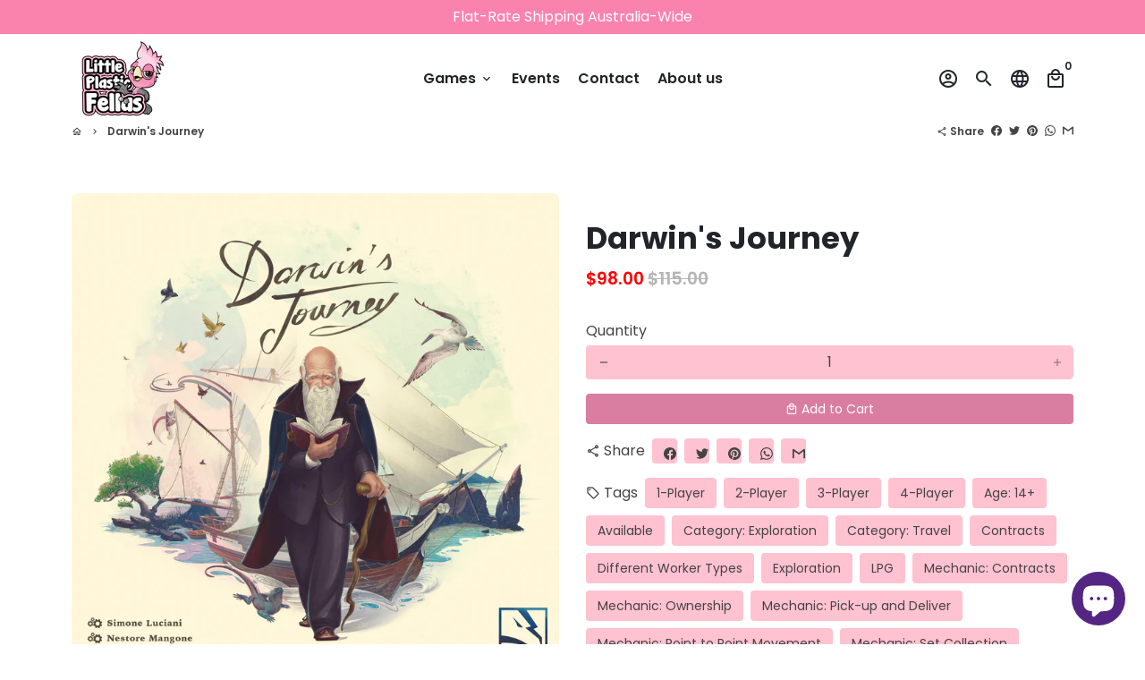

--- FILE ---
content_type: text/html; charset=utf-8
request_url: https://littleplasticfellas.com.au/products/darwins-journey
body_size: 52481
content:
<!doctype html>
<html lang="en">
  <head>
<script>(function(w,d,t,r,u){var f,n,i;w[u]=w[u]||[],f=function(){var o={ti:"97016685"};o.q=w[u],w[u]=new UET(o),w[u].push("pageLoad")},n=d.createElement(t),n.src=r,n.async=1,n.onload=n.onreadystatechange=function(){var s=this.readyState;s&&s!=="loaded"&&s!=="complete"||(f(),n.onload=n.onreadystatechange=null)},i=d.getElementsByTagName(t)[0],i.parentNode.insertBefore(n,i)})(window,document,"script","//bat.bing.com/bat.js","uetq");</script>
<!-- Preorder Panda Pixel start-->
<script async src='https://pre.bossapps.co/js/script?shop=board-game-market.myshopify.com'></script>
<!-- Preorder Panda Pixel ended-->

    <!-- Basic page needs -->
    <meta charset="utf-8">
    <meta http-equiv="X-UA-Compatible" content="IE=edge,chrome=1">
    <meta name="viewport" content="width=device-width,initial-scale=1,maximum-scale=1,shrink-to-fit=no">
    <meta name="theme-color" content="#FFFFFF">
    <meta name="apple-mobile-web-app-capable" content="yes">
    <meta name="mobile-web-app-capable" content="yes">
    <meta name="author" content="Debutify">

    <!-- Preconnect external resources -->
    <link rel="preconnect" href="https://cdn.shopify.com" crossorigin>
    <link rel="preconnect" href="https://fonts.shopifycdn.com" crossorigin>
    <link rel="preconnect" href="https://shop.app" crossorigin>
    <link rel="preconnect" href="https://monorail-edge.shopifysvc.com"><link rel="preconnect" href="https://godog.shopifycloud.com"><link rel="preconnect" href="https://www.google.com">
      <link rel="preconnect" href="https://www.gstatic.com">
      <link rel="preconnect" href="https://www.gstatic.com" crossorigin>
      <link rel="preconnect" href="https://fonts.gstatic.com" crossorigin>
      <link rel="preconnect" href="https://www.recaptcha.net" crossorigin><link rel="preconnect" href="https://debutify.com"><!-- Preload assets -->
    <link rel="preload" href="//littleplasticfellas.com.au/cdn/shop/t/5/assets/theme.scss.css?v=20380865469267282911734136719" as="style">
    <link rel="preload" as="font" href="//littleplasticfellas.com.au/cdn/fonts/poppins/poppins_n7.56758dcf284489feb014a026f3727f2f20a54626.woff2" type="font/woff2" crossorigin>
    <link rel="preload" as="font" href="//littleplasticfellas.com.au/cdn/fonts/poppins/poppins_n6.aa29d4918bc243723d56b59572e18228ed0786f6.woff2" type="font/woff2" crossorigin>
    <link rel="preload" as="font" href="//littleplasticfellas.com.au/cdn/fonts/poppins/poppins_n4.0ba78fa5af9b0e1a374041b3ceaadf0a43b41362.woff2" type="font/woff2" crossorigin>
    <link rel="preload" as="font" href="//littleplasticfellas.com.au/cdn/shop/t/5/assets/material-icons-outlined.woff2?v=141032514307594503641671073104" type="font/woff2" crossorigin>
    <link rel="preload" href="//littleplasticfellas.com.au/cdn/shop/t/5/assets/jquery-2.2.3.min.js?v=40203790232134668251671073175" as="script">
    <link rel="preload" href="//littleplasticfellas.com.au/cdn/shop/t/5/assets/theme.min.js?v=167845995137477237751671073175" as="script">
    <link rel="preload" href="//littleplasticfellas.com.au/cdn/shop/t/5/assets/lazysizes.min.js?v=46221891067352676611671073104" as="script">
    <link rel="preload" href="//littleplasticfellas.com.au/cdn/shop/t/5/assets/dbtfy-addons.min.js?v=152183746848116593721671837004" as="script"><link rel="canonical" href="https://littleplasticfellas.com.au/products/darwins-journey"><!-- Fav icon --><link sizes="192x192" rel="shortcut icon" type="image/png" id="favicon" href="//littleplasticfellas.com.au/cdn/shop/files/no_bg_800x_34928388-d1dd-45ec-a604-89bdb247b39a_100x100_crop_center.png?v=1697526497">

    <!-- Title and description -->
    <title>
      Darwin&#39;s Journey &ndash; Little Plastic Fellas
    </title><meta name="description" content="When all you can identify in the horizon for many long days is the line that detaches the sea from the sky, the glimpse of a distant shore appearing before you will make you shiver at the understanding that the adventure is about to begin. You find yourself astonished, landing on the shore that will be the origin of an"><!-- Social meta --><!-- /snippets/social-meta-tags.liquid --><meta property="og:site_name" content="Little Plastic Fellas">
<meta property="og:url" content="https://littleplasticfellas.com.au/products/darwins-journey">
<meta property="og:title" content="Darwin&#39;s Journey">
<meta property="og:type" content="product">
<meta property="og:description" content="When all you can identify in the horizon for many long days is the line that detaches the sea from the sky, the glimpse of a distant shore appearing before you will make you shiver at the understanding that the adventure is about to begin. You find yourself astonished, landing on the shore that will be the origin of an"><meta property="og:price:amount" content="98.00">
  <meta property="og:price:currency" content="AUD"><meta property="og:image" content="http://littleplasticfellas.com.au/cdn/shop/products/bgg_img_45413_pic5726930_1_1200x1200.png?v=1672646069">
<meta property="og:image:secure_url" content="https://littleplasticfellas.com.au/cdn/shop/products/bgg_img_45413_pic5726930_1_1200x1200.png?v=1672646069"><meta name="twitter:card" content="summary_large_image">
<meta name="twitter:title" content="Darwin&#39;s Journey">
<meta name="twitter:description" content="When all you can identify in the horizon for many long days is the line that detaches the sea from the sky, the glimpse of a distant shore appearing before you will make you shiver at the understanding that the adventure is about to begin. You find yourself astonished, landing on the shore that will be the origin of an">
<!-- CSS  -->
    <link href="//littleplasticfellas.com.au/cdn/shop/t/5/assets/theme.scss.css?v=20380865469267282911734136719" rel="stylesheet" type="text/css" media="all" />
<!-- Load fonts independently to prevent rendering blocks -->
    <style>
      @font-face {
  font-family: Poppins;
  font-weight: 700;
  font-style: normal;
  font-display: swap;
  src: url("//littleplasticfellas.com.au/cdn/fonts/poppins/poppins_n7.56758dcf284489feb014a026f3727f2f20a54626.woff2") format("woff2"),
       url("//littleplasticfellas.com.au/cdn/fonts/poppins/poppins_n7.f34f55d9b3d3205d2cd6f64955ff4b36f0cfd8da.woff") format("woff");
}

      @font-face {
  font-family: Poppins;
  font-weight: 600;
  font-style: normal;
  font-display: swap;
  src: url("//littleplasticfellas.com.au/cdn/fonts/poppins/poppins_n6.aa29d4918bc243723d56b59572e18228ed0786f6.woff2") format("woff2"),
       url("//littleplasticfellas.com.au/cdn/fonts/poppins/poppins_n6.5f815d845fe073750885d5b7e619ee00e8111208.woff") format("woff");
}

      @font-face {
  font-family: Poppins;
  font-weight: 400;
  font-style: normal;
  font-display: swap;
  src: url("//littleplasticfellas.com.au/cdn/fonts/poppins/poppins_n4.0ba78fa5af9b0e1a374041b3ceaadf0a43b41362.woff2") format("woff2"),
       url("//littleplasticfellas.com.au/cdn/fonts/poppins/poppins_n4.214741a72ff2596839fc9760ee7a770386cf16ca.woff") format("woff");
}

      @font-face {
  font-family: Poppins;
  font-weight: 700;
  font-style: normal;
  font-display: swap;
  src: url("//littleplasticfellas.com.au/cdn/fonts/poppins/poppins_n7.56758dcf284489feb014a026f3727f2f20a54626.woff2") format("woff2"),
       url("//littleplasticfellas.com.au/cdn/fonts/poppins/poppins_n7.f34f55d9b3d3205d2cd6f64955ff4b36f0cfd8da.woff") format("woff");
}

      @font-face {
  font-family: Poppins;
  font-weight: 400;
  font-style: italic;
  font-display: swap;
  src: url("//littleplasticfellas.com.au/cdn/fonts/poppins/poppins_i4.846ad1e22474f856bd6b81ba4585a60799a9f5d2.woff2") format("woff2"),
       url("//littleplasticfellas.com.au/cdn/fonts/poppins/poppins_i4.56b43284e8b52fc64c1fd271f289a39e8477e9ec.woff") format("woff");
}

      @font-face {
  font-family: Poppins;
  font-weight: 700;
  font-style: italic;
  font-display: swap;
  src: url("//littleplasticfellas.com.au/cdn/fonts/poppins/poppins_i7.42fd71da11e9d101e1e6c7932199f925f9eea42d.woff2") format("woff2"),
       url("//littleplasticfellas.com.au/cdn/fonts/poppins/poppins_i7.ec8499dbd7616004e21155106d13837fff4cf556.woff") format("woff");
}

      @font-face {
  font-family: Poppins;
  font-weight: 900;
  font-style: normal;
  font-display: swap;
  src: url("//littleplasticfellas.com.au/cdn/fonts/poppins/poppins_n9.eb6b9ef01b62e777a960bfd02fc9fb4918cd3eab.woff2") format("woff2"),
       url("//littleplasticfellas.com.au/cdn/fonts/poppins/poppins_n9.6501a5bd018e348b6d5d6e8c335f9e7d32a80c36.woff") format("woff");
}

      @font-face {
        font-family: Material Icons Outlined;
        font-weight: 400;
        font-style: normal;
        font-display: block;
        src: url(//littleplasticfellas.com.au/cdn/shop/t/5/assets/material-icons-outlined.woff2?v=141032514307594503641671073104) format("woff2");
      }
    </style>

    <!-- Google Tag Manager --><!-- Theme strings and settings --><script>
  window.theme = window.theme || {};

  theme.routes = {
    predictive_search_url: "\/search\/suggest",
    cart_url: "\/cart"
  };

  theme.settings = {
    cartType: "drawer",
    enableCartMessage: false,
    saleType: "percentage",
    stickyHeader: true,
    heightHeader: 100,
    heightHeaderMobile: 60,
    icon: "material-icons-outlined",
    currencyOriginalPrice: true,
    customCurrency: true,
    facebookPageId: "",
    dbtfyATCAnimationType: "heartBeat",
    dbtfyATCAnimationInterval: 10,
    dbtfyShopProtectImage: true,
    dbtfyShopProtectDrag: true,
    dbtfyShopProtectTextProduct: true,
    dbtfyShopProtectTextArticle: true,
    dbtfyShopProtectCollection: true,
    dbtfySkipCart: false,
    isSearchEnabled: true,
    enableHistoryState: true,
    customScript: "",
    dbtfyInactiveTabFirstMessage: "🎲 Don\u0026#39;t forget your games...",
    dbtfyInactiveTabSecondMessage: "💜 Come back!",
    dbtfyInactiveTabDelay: 1,
    faviconImage: "\/\/littleplasticfellas.com.au\/cdn\/shop\/files\/no_bg_800x_34928388-d1dd-45ec-a604-89bdb247b39a_100x100_crop_center.png?v=1697526497",
    cartFaviconImage:"",
    dbtfyCartSavings: true,
    dbtfyCookieBoxEUOnly: true,
    dbtfyGiftWrap: false,
    dbtfyDeliveryDateRequired: false,
    dbtfyOrderFeedbackRequired: false
  };

  theme.variables = {
    small: 769,
    postSmall: 769.1,
    animationDuration: 600,
    animationSlow: 1000,
    transitionSpeed: 300,
    addonsLink: "\/\/littleplasticfellas.com.au\/cdn\/shop\/t\/5\/assets\/dbtfy-addons.min.js?v=152183746848116593721671837004",
    fastClickPluginLink: "\/\/littleplasticfellas.com.au\/cdn\/shop\/t\/5\/assets\/FastClick.js?v=80848051190165111191671073104",
    jQueryUIPluginLink: "\/\/littleplasticfellas.com.au\/cdn\/shop\/t\/5\/assets\/jquery-ui.min.js?v=70596825350812787271671073102",
    jQueryUIAutocompletePluginLink: "\/\/littleplasticfellas.com.au\/cdn\/shop\/t\/5\/assets\/jquery.ui.autocomplete.scroll.min.js?v=65694924680175604831671073103",
    jQueryExitIntentPluginLink: "\/\/littleplasticfellas.com.au\/cdn\/shop\/t\/5\/assets\/jquery.exitintent.min.js?v=141936771459652646111671073104",
    trackingPluginLink: "\/\/www.17track.net\/externalcall.js",
    speedBoosterPluginLink: "\/\/littleplasticfellas.com.au\/cdn\/shop\/t\/5\/assets\/instant.page.min.js?v=48382595191374339231671073103",
    ajaxinatePluginLink: "\/\/littleplasticfellas.com.au\/cdn\/shop\/t\/5\/assets\/infinite-scroll.min.js?v=117414503875394727771671073104",
    datePickerPluginLink: "\/\/littleplasticfellas.com.au\/cdn\/shop\/t\/5\/assets\/flatpickr.min.js?v=102895051017460611671671073103",
    cartCount: 0,
    shopLocales: [{"shop_locale":{"locale":"en","enabled":true,"primary":true,"published":true}}],
    productPlaceholderSvg: "\u003csvg class=\"placeholder-svg\" xmlns=\"http:\/\/www.w3.org\/2000\/svg\" viewBox=\"0 0 525.5 525.5\"\u003e\u003cpath d=\"M375.5 345.2c0-.1 0-.1 0 0 0-.1 0-.1 0 0-1.1-2.9-2.3-5.5-3.4-7.8-1.4-4.7-2.4-13.8-.5-19.8 3.4-10.6 3.6-40.6 1.2-54.5-2.3-14-12.3-29.8-18.5-36.9-5.3-6.2-12.8-14.9-15.4-17.9 8.6-5.6 13.3-13.3 14-23 0-.3 0-.6.1-.8.4-4.1-.6-9.9-3.9-13.5-2.1-2.3-4.8-3.5-8-3.5h-54.9c-.8-7.1-3-13-5.2-17.5-6.8-13.9-12.5-16.5-21.2-16.5h-.7c-8.7 0-14.4 2.5-21.2 16.5-2.2 4.5-4.4 10.4-5.2 17.5h-48.5c-3.2 0-5.9 1.2-8 3.5-3.2 3.6-4.3 9.3-3.9 13.5 0 .2 0 .5.1.8.7 9.8 5.4 17.4 14 23-2.6 3.1-10.1 11.7-15.4 17.9-6.1 7.2-16.1 22.9-18.5 36.9-2.2 13.3-1.2 47.4 1 54.9 1.1 3.8 1.4 14.5-.2 19.4-1.2 2.4-2.3 5-3.4 7.9-4.4 11.6-6.2 26.3-5 32.6 1.8 9.9 16.5 14.4 29.4 14.4h176.8c12.9 0 27.6-4.5 29.4-14.4 1.2-6.5-.5-21.1-5-32.7zm-97.7-178c.3-3.2.8-10.6-.2-18 2.4 4.3 5 10.5 5.9 18h-5.7zm-36.3-17.9c-1 7.4-.5 14.8-.2 18h-5.7c.9-7.5 3.5-13.7 5.9-18zm4.5-6.9c0-.1.1-.2.1-.4 4.4-5.3 8.4-5.8 13.1-5.8h.7c4.7 0 8.7.6 13.1 5.8 0 .1 0 .2.1.4 3.2 8.9 2.2 21.2 1.8 25h-30.7c-.4-3.8-1.3-16.1 1.8-25zm-70.7 42.5c0-.3 0-.6-.1-.9-.3-3.4.5-8.4 3.1-11.3 1-1.1 2.1-1.7 3.4-2.1l-.6.6c-2.8 3.1-3.7 8.1-3.3 11.6 0 .2 0 .5.1.8.3 3.5.9 11.7 10.6 18.8.3.2.8.2 1-.2.2-.3.2-.8-.2-1-9.2-6.7-9.8-14.4-10-17.7 0-.3 0-.6-.1-.8-.3-3.2.5-7.7 3-10.5.8-.8 1.7-1.5 2.6-1.9h155.7c1 .4 1.9 1.1 2.6 1.9 2.5 2.8 3.3 7.3 3 10.5 0 .2 0 .5-.1.8-.3 3.6-1 13.1-13.8 20.1-.3.2-.5.6-.3 1 .1.2.4.4.6.4.1 0 .2 0 .3-.1 13.5-7.5 14.3-17.5 14.6-21.3 0-.3 0-.5.1-.8.4-3.5-.5-8.5-3.3-11.6l-.6-.6c1.3.4 2.5 1.1 3.4 2.1 2.6 2.9 3.5 7.9 3.1 11.3 0 .3 0 .6-.1.9-1.5 20.9-23.6 31.4-65.5 31.4h-43.8c-41.8 0-63.9-10.5-65.4-31.4zm91 89.1h-7c0-1.5 0-3-.1-4.2-.2-12.5-2.2-31.1-2.7-35.1h3.6c.8 0 1.4-.6 1.4-1.4v-14.1h2.4v14.1c0 .8.6 1.4 1.4 1.4h3.7c-.4 3.9-2.4 22.6-2.7 35.1v4.2zm65.3 11.9h-16.8c-.4 0-.7.3-.7.7 0 .4.3.7.7.7h16.8v2.8h-62.2c0-.9-.1-1.9-.1-2.8h33.9c.4 0 .7-.3.7-.7 0-.4-.3-.7-.7-.7h-33.9c-.1-3.2-.1-6.3-.1-9h62.5v9zm-12.5 24.4h-6.3l.2-1.6h5.9l.2 1.6zm-5.8-4.5l1.6-12.3h2l1.6 12.3h-5.2zm-57-19.9h-62.4v-9h62.5c0 2.7 0 5.8-.1 9zm-62.4 1.4h62.4c0 .9-.1 1.8-.1 2.8H194v-2.8zm65.2 0h7.3c0 .9.1 1.8.1 2.8H259c.1-.9.1-1.8.1-2.8zm7.2-1.4h-7.2c.1-3.2.1-6.3.1-9h7c0 2.7 0 5.8.1 9zm-7.7-66.7v6.8h-9v-6.8h9zm-8.9 8.3h9v.7h-9v-.7zm0 2.1h9v2.3h-9v-2.3zm26-1.4h-9v-.7h9v.7zm-9 3.7v-2.3h9v2.3h-9zm9-5.9h-9v-6.8h9v6.8zm-119.3 91.1c-2.1-7.1-3-40.9-.9-53.6 2.2-13.5 11.9-28.6 17.8-35.6 5.6-6.5 13.5-15.7 15.7-18.3 11.4 6.4 28.7 9.6 51.8 9.6h6v14.1c0 .8.6 1.4 1.4 1.4h5.4c.3 3.1 2.4 22.4 2.7 35.1 0 1.2.1 2.6.1 4.2h-63.9c-.8 0-1.4.6-1.4 1.4v16.1c0 .8.6 1.4 1.4 1.4H256c-.8 11.8-2.8 24.7-8 33.3-2.6 4.4-4.9 8.5-6.9 12.2-.4.7-.1 1.6.6 1.9.2.1.4.2.6.2.5 0 1-.3 1.3-.8 1.9-3.7 4.2-7.7 6.8-12.1 5.4-9.1 7.6-22.5 8.4-34.7h7.8c.7 11.2 2.6 23.5 7.1 32.4.2.5.8.8 1.3.8.2 0 .4 0 .6-.2.7-.4 1-1.2.6-1.9-4.3-8.5-6.1-20.3-6.8-31.1H312l-2.4 18.6c-.1.4.1.8.3 1.1.3.3.7.5 1.1.5h9.6c.4 0 .8-.2 1.1-.5.3-.3.4-.7.3-1.1l-2.4-18.6H333c.8 0 1.4-.6 1.4-1.4v-16.1c0-.8-.6-1.4-1.4-1.4h-63.9c0-1.5 0-2.9.1-4.2.2-12.7 2.3-32 2.7-35.1h5.2c.8 0 1.4-.6 1.4-1.4v-14.1h6.2c23.1 0 40.4-3.2 51.8-9.6 2.3 2.6 10.1 11.8 15.7 18.3 5.9 6.9 15.6 22.1 17.8 35.6 2.2 13.4 2 43.2-1.1 53.1-1.2 3.9-1.4 8.7-1 13-1.7-2.8-2.9-4.4-3-4.6-.2-.3-.6-.5-.9-.6h-.5c-.2 0-.4.1-.5.2-.6.5-.8 1.4-.3 2 0 0 .2.3.5.8 1.4 2.1 5.6 8.4 8.9 16.7h-42.9v-43.8c0-.8-.6-1.4-1.4-1.4s-1.4.6-1.4 1.4v44.9c0 .1-.1.2-.1.3 0 .1 0 .2.1.3v9c-1.1 2-3.9 3.7-10.5 3.7h-7.5c-.4 0-.7.3-.7.7 0 .4.3.7.7.7h7.5c5 0 8.5-.9 10.5-2.8-.1 3.1-1.5 6.5-10.5 6.5H210.4c-9 0-10.5-3.4-10.5-6.5 2 1.9 5.5 2.8 10.5 2.8h67.4c.4 0 .7-.3.7-.7 0-.4-.3-.7-.7-.7h-67.4c-6.7 0-9.4-1.7-10.5-3.7v-54.5c0-.8-.6-1.4-1.4-1.4s-1.4.6-1.4 1.4v43.8h-43.6c4.2-10.2 9.4-17.4 9.5-17.5.5-.6.3-1.5-.3-2s-1.5-.3-2 .3c-.1.2-1.4 2-3.2 5 .1-4.9-.4-10.2-1.1-12.8zm221.4 60.2c-1.5 8.3-14.9 12-26.6 12H174.4c-11.8 0-25.1-3.8-26.6-12-1-5.7.6-19.3 4.6-30.2H197v9.8c0 6.4 4.5 9.7 13.4 9.7h105.4c8.9 0 13.4-3.3 13.4-9.7v-9.8h44c4 10.9 5.6 24.5 4.6 30.2z\"\/\u003e\u003cpath d=\"M286.1 359.3c0 .4.3.7.7.7h14.7c.4 0 .7-.3.7-.7 0-.4-.3-.7-.7-.7h-14.7c-.3 0-.7.3-.7.7zm5.3-145.6c13.5-.5 24.7-2.3 33.5-5.3.4-.1.6-.5.4-.9-.1-.4-.5-.6-.9-.4-8.6 3-19.7 4.7-33 5.2-.4 0-.7.3-.7.7 0 .4.3.7.7.7zm-11.3.1c.4 0 .7-.3.7-.7 0-.4-.3-.7-.7-.7H242c-19.9 0-35.3-2.5-45.9-7.4-.4-.2-.8 0-.9.3-.2.4 0 .8.3.9 10.8 5 26.4 7.5 46.5 7.5h38.1zm-7.2 116.9c.4.1.9.1 1.4.1 1.7 0 3.4-.7 4.7-1.9 1.4-1.4 1.9-3.2 1.5-5-.2-.8-.9-1.2-1.7-1.1-.8.2-1.2.9-1.1 1.7.3 1.2-.4 2-.7 2.4-.9.9-2.2 1.3-3.4 1-.8-.2-1.5.3-1.7 1.1s.2 1.5 1 1.7z\"\/\u003e\u003cpath d=\"M275.5 331.6c-.8 0-1.4.6-1.5 1.4 0 .8.6 1.4 1.4 1.5h.3c3.6 0 7-2.8 7.7-6.3.2-.8-.4-1.5-1.1-1.7-.8-.2-1.5.4-1.7 1.1-.4 2.3-2.8 4.2-5.1 4zm5.4 1.6c-.6.5-.6 1.4-.1 2 1.1 1.3 2.5 2.2 4.2 2.8.2.1.3.1.5.1.6 0 1.1-.3 1.3-.9.3-.7-.1-1.6-.8-1.8-1.2-.5-2.2-1.2-3-2.1-.6-.6-1.5-.6-2.1-.1zm-38.2 12.7c.5 0 .9 0 1.4-.1.8-.2 1.3-.9 1.1-1.7-.2-.8-.9-1.3-1.7-1.1-1.2.3-2.5-.1-3.4-1-.4-.4-1-1.2-.8-2.4.2-.8-.3-1.5-1.1-1.7-.8-.2-1.5.3-1.7 1.1-.4 1.8.1 3.7 1.5 5 1.2 1.2 2.9 1.9 4.7 1.9z\"\/\u003e\u003cpath d=\"M241.2 349.6h.3c.8 0 1.4-.7 1.4-1.5s-.7-1.4-1.5-1.4c-2.3.1-4.6-1.7-5.1-4-.2-.8-.9-1.3-1.7-1.1-.8.2-1.3.9-1.1 1.7.7 3.5 4.1 6.3 7.7 6.3zm-9.7 3.6c.2 0 .3 0 .5-.1 1.6-.6 3-1.6 4.2-2.8.5-.6.5-1.5-.1-2s-1.5-.5-2 .1c-.8.9-1.8 1.6-3 2.1-.7.3-1.1 1.1-.8 1.8 0 .6.6.9 1.2.9z\"\/\u003e\u003c\/svg\u003e"
  };

  theme.strings = {
    zoomClose: "Close (Esc)",
    zoomPrev: "Previous (Left arrow key)",
    zoomNext: "Next (Right arrow key)",
    moneyFormat: "${{amount}}",
    moneyWithCurrencyFormat: "${{amount}} AUD",
    currencyFormat: "money_format",
    saveFormat: "Save {{ saved_amount }}",
    addressError: "Error looking up that address",
    addressNoResults: "No results for that address",
    addressQueryLimit: "You have exceeded the Google API usage limit. Consider upgrading to a \u003ca href=\"https:\/\/developers.google.com\/maps\/premium\/usage-limits\"\u003ePremium Plan\u003c\/a\u003e.",
    authError: "There was a problem authenticating your Google Maps account.",
    cartCookie: "Enable cookies to use the shopping cart",
    addToCart: "Add to Cart",
    soldOut: "Sold Out",
    unavailable: "Unavailable",
    regularPrice: "Regular price",
    salePrice: "Sale price",
    saveLabel: "Save {{ saved_amount }}",
    quantityLabel: "Quantity",
    closeText: "close (esc)",
    shopCurrency: "AUD",
    months: {
      full: {
        1: "January",
        2: "February",
        3: "March",
        4: "April",
        5: "May",
        6: "June",
        7: "July",
        8: "August",
        9: "September",
        10: "October",
        11: "November",
        12: "December"
      },
      short: {
        1: "Jan",
        2: "Feb",
        3: "Mar",
        4: "Apr",
        5: "May",
        6: "Jun",
        7: "Jul",
        8: "Aug",
        9: "Sep",
        10: "Oct",
        11: "Nov",
        12: "Dec"
      }
    },
    weekdays: {
      full: {
        0: "Sunday",
        1: "Monday",
        2: "Tuesday",
        3: "Wednesday",
        4: "Thursday",
        5: "Friday",
        6: "Saturday"
      },
      short: {
        0: "Sun",
        1: "Mon",
        2: "Tue",
        3: "Wed",
        4: "Thu",
        5: "Fri",
        6: "Sat"
      }
    },
    agreeTermsWarningMessage: "You must agree with the terms and conditions of sales to check out.",
    deliveryDateWarningMessage: "Make a selection to continue",shopPrimaryLocale: "en",};

  theme.addons = {"addons": {"dbtfy_addtocart_animation": true,"dbtfy_age_check": false, "dbtfy_agree_to_terms": false,"dbtfy_automatic_geolocation": false,"dbtfy_back_in_stock": true ,"dbtfy_cart_favicon": true,"dbtfy_cart_discount": true,"dbtfy_cart_goal": true,"dbtfy_cart_reminder": true,"dbtfy_cart_savings": true,"dbtfy_cart_upsell": true,"dbtfy_collection_addtocart": true,"dbtfy_collection_filters": true,"dbtfy_color_swatches": true,"dbtfy_cookie_box": true,"dbtfy_custom_currencies": true,"dbtfy_customizable_products": true,"dbtfy_delivery_date": false,"dbtfy_delivery_time": false,"dbtfy_discount_saved": true,"dbtfy_facebook_messenger": false,"dbtfy_faq_page": true,"dbtfy_gift_wrap": false,"dbtfy_infinite_scroll": true,"dbtfy_inactive_tab_message": true,"dbtfy_instagram_feed": false,"dbtfy_inventory_quantity": false,"dbtfy_linked_options": false ,"dbtfy_mega_menu": true,"dbtfy_menu_bar": true,"dbtfy_minimum_order": false,"dbtfy_newsletter_popup": true,"dbtfy_order_feedback": true,"dbtfy_order_tracking": true,"dbtfy_page_speed_booster": true,"dbtfy_page_transition": false,"dbtfy_pricing_table": true,"dbtfy_product_bullet_points": true,"dbtfy_product_image_crop": true,"dbtfy_product_swatches": true,"dbtfy_product_tabs": false,"dbtfy_quantity_breaks": true,"dbtfy_quick_compare": false,"dbtfy_quick_view": true,"dbtfy_recently_viewed": true,"dbtfy_shop_protect": true,"dbtfy_skip_cart": false,"dbtfy_size_chart": true,"dbtfy_smart_search": true,"dbtfy_social_discount": false,"dbtfy_sticky_addtocart": true,"dbtfy_synced_variant_image": true,"dbtfy_trust_badge": true,"dbtfy_upsell_bundles": true,"dbtfy_upsell_popup": true,"dbtfy_wish_list": true}}



  window.lazySizesConfig = window.lazySizesConfig || {};
  window.lazySizesConfig.customMedia = {
    "--small": `(max-width: ${theme.variables.small}px)`
  };
</script>
<!-- JS -->
    <script src="//littleplasticfellas.com.au/cdn/shop/t/5/assets/jquery-2.2.3.min.js?v=40203790232134668251671073175" type="text/javascript"></script>

    <script src="//littleplasticfellas.com.au/cdn/shop/t/5/assets/theme.min.js?v=167845995137477237751671073175" defer="defer"></script>

    <script src="//littleplasticfellas.com.au/cdn/shop/t/5/assets/lazysizes.min.js?v=46221891067352676611671073104" async="async"></script><script type="text/javascript" src="/services/javascripts/currencies.js" data-no-instant></script>
        <script src="//littleplasticfellas.com.au/cdn/shop/t/5/assets/jquery.currencies.min.js?v=121604137334100964941671073103" defer="defer"></script><!-- Header hook for plugins -->
    <script>window.performance && window.performance.mark && window.performance.mark('shopify.content_for_header.start');</script><meta name="google-site-verification" content="Z4Du-PfqveyADTUsxowXbFwHTTpWGbk-HaaSFPu3KkM">
<meta name="google-site-verification" content="y8AWVzHrrkFICZvt-ytYqY5yj00FFbX-soqMtiM2Wew">
<meta id="shopify-digital-wallet" name="shopify-digital-wallet" content="/66995716376/digital_wallets/dialog">
<meta name="shopify-checkout-api-token" content="5d73175975fcd90d008971b6c4ebb7c7">
<meta id="in-context-paypal-metadata" data-shop-id="66995716376" data-venmo-supported="false" data-environment="production" data-locale="en_US" data-paypal-v4="true" data-currency="AUD">
<link rel="alternate" type="application/json+oembed" href="https://littleplasticfellas.com.au/products/darwins-journey.oembed">
<script async="async" src="/checkouts/internal/preloads.js?locale=en-AU"></script>
<link rel="preconnect" href="https://shop.app" crossorigin="anonymous">
<script async="async" src="https://shop.app/checkouts/internal/preloads.js?locale=en-AU&shop_id=66995716376" crossorigin="anonymous"></script>
<script id="apple-pay-shop-capabilities" type="application/json">{"shopId":66995716376,"countryCode":"AU","currencyCode":"AUD","merchantCapabilities":["supports3DS"],"merchantId":"gid:\/\/shopify\/Shop\/66995716376","merchantName":"Little Plastic Fellas","requiredBillingContactFields":["postalAddress","email"],"requiredShippingContactFields":["postalAddress","email"],"shippingType":"shipping","supportedNetworks":["visa","masterCard","amex","jcb"],"total":{"type":"pending","label":"Little Plastic Fellas","amount":"1.00"},"shopifyPaymentsEnabled":true,"supportsSubscriptions":true}</script>
<script id="shopify-features" type="application/json">{"accessToken":"5d73175975fcd90d008971b6c4ebb7c7","betas":["rich-media-storefront-analytics"],"domain":"littleplasticfellas.com.au","predictiveSearch":true,"shopId":66995716376,"locale":"en"}</script>
<script>var Shopify = Shopify || {};
Shopify.shop = "board-game-market.myshopify.com";
Shopify.locale = "en";
Shopify.currency = {"active":"AUD","rate":"1.0"};
Shopify.country = "AU";
Shopify.theme = {"name":"Debutify","id":139999346968,"schema_name":"Debutify","schema_version":"4.10.2","theme_store_id":null,"role":"main"};
Shopify.theme.handle = "null";
Shopify.theme.style = {"id":null,"handle":null};
Shopify.cdnHost = "littleplasticfellas.com.au/cdn";
Shopify.routes = Shopify.routes || {};
Shopify.routes.root = "/";</script>
<script type="module">!function(o){(o.Shopify=o.Shopify||{}).modules=!0}(window);</script>
<script>!function(o){function n(){var o=[];function n(){o.push(Array.prototype.slice.apply(arguments))}return n.q=o,n}var t=o.Shopify=o.Shopify||{};t.loadFeatures=n(),t.autoloadFeatures=n()}(window);</script>
<script>
  window.ShopifyPay = window.ShopifyPay || {};
  window.ShopifyPay.apiHost = "shop.app\/pay";
  window.ShopifyPay.redirectState = null;
</script>
<script id="shop-js-analytics" type="application/json">{"pageType":"product"}</script>
<script defer="defer" async type="module" src="//littleplasticfellas.com.au/cdn/shopifycloud/shop-js/modules/v2/client.init-shop-cart-sync_BdyHc3Nr.en.esm.js"></script>
<script defer="defer" async type="module" src="//littleplasticfellas.com.au/cdn/shopifycloud/shop-js/modules/v2/chunk.common_Daul8nwZ.esm.js"></script>
<script type="module">
  await import("//littleplasticfellas.com.au/cdn/shopifycloud/shop-js/modules/v2/client.init-shop-cart-sync_BdyHc3Nr.en.esm.js");
await import("//littleplasticfellas.com.au/cdn/shopifycloud/shop-js/modules/v2/chunk.common_Daul8nwZ.esm.js");

  window.Shopify.SignInWithShop?.initShopCartSync?.({"fedCMEnabled":true,"windoidEnabled":true});

</script>
<script>
  window.Shopify = window.Shopify || {};
  if (!window.Shopify.featureAssets) window.Shopify.featureAssets = {};
  window.Shopify.featureAssets['shop-js'] = {"shop-cart-sync":["modules/v2/client.shop-cart-sync_QYOiDySF.en.esm.js","modules/v2/chunk.common_Daul8nwZ.esm.js"],"init-fed-cm":["modules/v2/client.init-fed-cm_DchLp9rc.en.esm.js","modules/v2/chunk.common_Daul8nwZ.esm.js"],"shop-button":["modules/v2/client.shop-button_OV7bAJc5.en.esm.js","modules/v2/chunk.common_Daul8nwZ.esm.js"],"init-windoid":["modules/v2/client.init-windoid_DwxFKQ8e.en.esm.js","modules/v2/chunk.common_Daul8nwZ.esm.js"],"shop-cash-offers":["modules/v2/client.shop-cash-offers_DWtL6Bq3.en.esm.js","modules/v2/chunk.common_Daul8nwZ.esm.js","modules/v2/chunk.modal_CQq8HTM6.esm.js"],"shop-toast-manager":["modules/v2/client.shop-toast-manager_CX9r1SjA.en.esm.js","modules/v2/chunk.common_Daul8nwZ.esm.js"],"init-shop-email-lookup-coordinator":["modules/v2/client.init-shop-email-lookup-coordinator_UhKnw74l.en.esm.js","modules/v2/chunk.common_Daul8nwZ.esm.js"],"pay-button":["modules/v2/client.pay-button_DzxNnLDY.en.esm.js","modules/v2/chunk.common_Daul8nwZ.esm.js"],"avatar":["modules/v2/client.avatar_BTnouDA3.en.esm.js"],"init-shop-cart-sync":["modules/v2/client.init-shop-cart-sync_BdyHc3Nr.en.esm.js","modules/v2/chunk.common_Daul8nwZ.esm.js"],"shop-login-button":["modules/v2/client.shop-login-button_D8B466_1.en.esm.js","modules/v2/chunk.common_Daul8nwZ.esm.js","modules/v2/chunk.modal_CQq8HTM6.esm.js"],"init-customer-accounts-sign-up":["modules/v2/client.init-customer-accounts-sign-up_C8fpPm4i.en.esm.js","modules/v2/client.shop-login-button_D8B466_1.en.esm.js","modules/v2/chunk.common_Daul8nwZ.esm.js","modules/v2/chunk.modal_CQq8HTM6.esm.js"],"init-shop-for-new-customer-accounts":["modules/v2/client.init-shop-for-new-customer-accounts_CVTO0Ztu.en.esm.js","modules/v2/client.shop-login-button_D8B466_1.en.esm.js","modules/v2/chunk.common_Daul8nwZ.esm.js","modules/v2/chunk.modal_CQq8HTM6.esm.js"],"init-customer-accounts":["modules/v2/client.init-customer-accounts_dRgKMfrE.en.esm.js","modules/v2/client.shop-login-button_D8B466_1.en.esm.js","modules/v2/chunk.common_Daul8nwZ.esm.js","modules/v2/chunk.modal_CQq8HTM6.esm.js"],"shop-follow-button":["modules/v2/client.shop-follow-button_CkZpjEct.en.esm.js","modules/v2/chunk.common_Daul8nwZ.esm.js","modules/v2/chunk.modal_CQq8HTM6.esm.js"],"lead-capture":["modules/v2/client.lead-capture_BntHBhfp.en.esm.js","modules/v2/chunk.common_Daul8nwZ.esm.js","modules/v2/chunk.modal_CQq8HTM6.esm.js"],"checkout-modal":["modules/v2/client.checkout-modal_CfxcYbTm.en.esm.js","modules/v2/chunk.common_Daul8nwZ.esm.js","modules/v2/chunk.modal_CQq8HTM6.esm.js"],"shop-login":["modules/v2/client.shop-login_Da4GZ2H6.en.esm.js","modules/v2/chunk.common_Daul8nwZ.esm.js","modules/v2/chunk.modal_CQq8HTM6.esm.js"],"payment-terms":["modules/v2/client.payment-terms_MV4M3zvL.en.esm.js","modules/v2/chunk.common_Daul8nwZ.esm.js","modules/v2/chunk.modal_CQq8HTM6.esm.js"]};
</script>
<script>(function() {
  var isLoaded = false;
  function asyncLoad() {
    if (isLoaded) return;
    isLoaded = true;
    var urls = ["https:\/\/dev.younet.network\/scriptTag\/shopoe-aliexpress-review.js?shop=board-game-market.myshopify.com"];
    for (var i = 0; i < urls.length; i++) {
      var s = document.createElement('script');
      s.type = 'text/javascript';
      s.async = true;
      s.src = urls[i];
      var x = document.getElementsByTagName('script')[0];
      x.parentNode.insertBefore(s, x);
    }
  };
  if(window.attachEvent) {
    window.attachEvent('onload', asyncLoad);
  } else {
    window.addEventListener('load', asyncLoad, false);
  }
})();</script>
<script id="__st">var __st={"a":66995716376,"offset":39600,"reqid":"809fc9bb-ce94-49ea-a0e7-a99ede7c8570-1768983778","pageurl":"littleplasticfellas.com.au\/products\/darwins-journey","u":"603ce19f7e0e","p":"product","rtyp":"product","rid":8086116499736};</script>
<script>window.ShopifyPaypalV4VisibilityTracking = true;</script>
<script id="captcha-bootstrap">!function(){'use strict';const t='contact',e='account',n='new_comment',o=[[t,t],['blogs',n],['comments',n],[t,'customer']],c=[[e,'customer_login'],[e,'guest_login'],[e,'recover_customer_password'],[e,'create_customer']],r=t=>t.map((([t,e])=>`form[action*='/${t}']:not([data-nocaptcha='true']) input[name='form_type'][value='${e}']`)).join(','),a=t=>()=>t?[...document.querySelectorAll(t)].map((t=>t.form)):[];function s(){const t=[...o],e=r(t);return a(e)}const i='password',u='form_key',d=['recaptcha-v3-token','g-recaptcha-response','h-captcha-response',i],f=()=>{try{return window.sessionStorage}catch{return}},m='__shopify_v',_=t=>t.elements[u];function p(t,e,n=!1){try{const o=window.sessionStorage,c=JSON.parse(o.getItem(e)),{data:r}=function(t){const{data:e,action:n}=t;return t[m]||n?{data:e,action:n}:{data:t,action:n}}(c);for(const[e,n]of Object.entries(r))t.elements[e]&&(t.elements[e].value=n);n&&o.removeItem(e)}catch(o){console.error('form repopulation failed',{error:o})}}const l='form_type',E='cptcha';function T(t){t.dataset[E]=!0}const w=window,h=w.document,L='Shopify',v='ce_forms',y='captcha';let A=!1;((t,e)=>{const n=(g='f06e6c50-85a8-45c8-87d0-21a2b65856fe',I='https://cdn.shopify.com/shopifycloud/storefront-forms-hcaptcha/ce_storefront_forms_captcha_hcaptcha.v1.5.2.iife.js',D={infoText:'Protected by hCaptcha',privacyText:'Privacy',termsText:'Terms'},(t,e,n)=>{const o=w[L][v],c=o.bindForm;if(c)return c(t,g,e,D).then(n);var r;o.q.push([[t,g,e,D],n]),r=I,A||(h.body.append(Object.assign(h.createElement('script'),{id:'captcha-provider',async:!0,src:r})),A=!0)});var g,I,D;w[L]=w[L]||{},w[L][v]=w[L][v]||{},w[L][v].q=[],w[L][y]=w[L][y]||{},w[L][y].protect=function(t,e){n(t,void 0,e),T(t)},Object.freeze(w[L][y]),function(t,e,n,w,h,L){const[v,y,A,g]=function(t,e,n){const i=e?o:[],u=t?c:[],d=[...i,...u],f=r(d),m=r(i),_=r(d.filter((([t,e])=>n.includes(e))));return[a(f),a(m),a(_),s()]}(w,h,L),I=t=>{const e=t.target;return e instanceof HTMLFormElement?e:e&&e.form},D=t=>v().includes(t);t.addEventListener('submit',(t=>{const e=I(t);if(!e)return;const n=D(e)&&!e.dataset.hcaptchaBound&&!e.dataset.recaptchaBound,o=_(e),c=g().includes(e)&&(!o||!o.value);(n||c)&&t.preventDefault(),c&&!n&&(function(t){try{if(!f())return;!function(t){const e=f();if(!e)return;const n=_(t);if(!n)return;const o=n.value;o&&e.removeItem(o)}(t);const e=Array.from(Array(32),(()=>Math.random().toString(36)[2])).join('');!function(t,e){_(t)||t.append(Object.assign(document.createElement('input'),{type:'hidden',name:u})),t.elements[u].value=e}(t,e),function(t,e){const n=f();if(!n)return;const o=[...t.querySelectorAll(`input[type='${i}']`)].map((({name:t})=>t)),c=[...d,...o],r={};for(const[a,s]of new FormData(t).entries())c.includes(a)||(r[a]=s);n.setItem(e,JSON.stringify({[m]:1,action:t.action,data:r}))}(t,e)}catch(e){console.error('failed to persist form',e)}}(e),e.submit())}));const S=(t,e)=>{t&&!t.dataset[E]&&(n(t,e.some((e=>e===t))),T(t))};for(const o of['focusin','change'])t.addEventListener(o,(t=>{const e=I(t);D(e)&&S(e,y())}));const B=e.get('form_key'),M=e.get(l),P=B&&M;t.addEventListener('DOMContentLoaded',(()=>{const t=y();if(P)for(const e of t)e.elements[l].value===M&&p(e,B);[...new Set([...A(),...v().filter((t=>'true'===t.dataset.shopifyCaptcha))])].forEach((e=>S(e,t)))}))}(h,new URLSearchParams(w.location.search),n,t,e,['guest_login'])})(!0,!0)}();</script>
<script integrity="sha256-4kQ18oKyAcykRKYeNunJcIwy7WH5gtpwJnB7kiuLZ1E=" data-source-attribution="shopify.loadfeatures" defer="defer" src="//littleplasticfellas.com.au/cdn/shopifycloud/storefront/assets/storefront/load_feature-a0a9edcb.js" crossorigin="anonymous"></script>
<script crossorigin="anonymous" defer="defer" src="//littleplasticfellas.com.au/cdn/shopifycloud/storefront/assets/shopify_pay/storefront-65b4c6d7.js?v=20250812"></script>
<script data-source-attribution="shopify.dynamic_checkout.dynamic.init">var Shopify=Shopify||{};Shopify.PaymentButton=Shopify.PaymentButton||{isStorefrontPortableWallets:!0,init:function(){window.Shopify.PaymentButton.init=function(){};var t=document.createElement("script");t.src="https://littleplasticfellas.com.au/cdn/shopifycloud/portable-wallets/latest/portable-wallets.en.js",t.type="module",document.head.appendChild(t)}};
</script>
<script data-source-attribution="shopify.dynamic_checkout.buyer_consent">
  function portableWalletsHideBuyerConsent(e){var t=document.getElementById("shopify-buyer-consent"),n=document.getElementById("shopify-subscription-policy-button");t&&n&&(t.classList.add("hidden"),t.setAttribute("aria-hidden","true"),n.removeEventListener("click",e))}function portableWalletsShowBuyerConsent(e){var t=document.getElementById("shopify-buyer-consent"),n=document.getElementById("shopify-subscription-policy-button");t&&n&&(t.classList.remove("hidden"),t.removeAttribute("aria-hidden"),n.addEventListener("click",e))}window.Shopify?.PaymentButton&&(window.Shopify.PaymentButton.hideBuyerConsent=portableWalletsHideBuyerConsent,window.Shopify.PaymentButton.showBuyerConsent=portableWalletsShowBuyerConsent);
</script>
<script data-source-attribution="shopify.dynamic_checkout.cart.bootstrap">document.addEventListener("DOMContentLoaded",(function(){function t(){return document.querySelector("shopify-accelerated-checkout-cart, shopify-accelerated-checkout")}if(t())Shopify.PaymentButton.init();else{new MutationObserver((function(e,n){t()&&(Shopify.PaymentButton.init(),n.disconnect())})).observe(document.body,{childList:!0,subtree:!0})}}));
</script>
<link id="shopify-accelerated-checkout-styles" rel="stylesheet" media="screen" href="https://littleplasticfellas.com.au/cdn/shopifycloud/portable-wallets/latest/accelerated-checkout-backwards-compat.css" crossorigin="anonymous">
<style id="shopify-accelerated-checkout-cart">
        #shopify-buyer-consent {
  margin-top: 1em;
  display: inline-block;
  width: 100%;
}

#shopify-buyer-consent.hidden {
  display: none;
}

#shopify-subscription-policy-button {
  background: none;
  border: none;
  padding: 0;
  text-decoration: underline;
  font-size: inherit;
  cursor: pointer;
}

#shopify-subscription-policy-button::before {
  box-shadow: none;
}

      </style>

<script>window.performance && window.performance.mark && window.performance.mark('shopify.content_for_header.end');</script>

    

  
    <link href="//littleplasticfellas.com.au/cdn/shop/t/5/assets/fancybox.min.css?v=178684395451874162921671073104" rel="stylesheet" type="text/css" media="all" />
  <script defer src='https://cdn.debutify.com/scripts/production/bGl0dGxlLXBsYXN0aWMtZmVsbGFzLm15c2hvcGlmeS5jb20=/debutify_script_tags.js'></script>  <script src="https://cdn.younet.network/main.js"></script>
  
<!-- Start of Judge.me Core -->
<link rel="dns-prefetch" href="https://cdn.judge.me/">
<script data-cfasync='false' class='jdgm-settings-script'>window.jdgmSettings={"pagination":5,"disable_web_reviews":false,"badge_no_review_text":"No reviews","badge_n_reviews_text":"{{ n }} review/reviews","hide_badge_preview_if_no_reviews":true,"badge_hide_text":false,"enforce_center_preview_badge":false,"widget_title":"Customer Reviews","widget_open_form_text":"Write a review","widget_close_form_text":"Cancel review","widget_refresh_page_text":"Refresh page","widget_summary_text":"Based on {{ number_of_reviews }} review/reviews","widget_no_review_text":"Be the first to write a review","widget_name_field_text":"Display name","widget_verified_name_field_text":"Verified Name (public)","widget_name_placeholder_text":"Display name","widget_required_field_error_text":"This field is required.","widget_email_field_text":"Email address","widget_verified_email_field_text":"Verified Email (private, can not be edited)","widget_email_placeholder_text":"Your email address","widget_email_field_error_text":"Please enter a valid email address.","widget_rating_field_text":"Rating","widget_review_title_field_text":"Review Title","widget_review_title_placeholder_text":"Give your review a title","widget_review_body_field_text":"Review content","widget_review_body_placeholder_text":"Start writing here...","widget_pictures_field_text":"Picture/Video (optional)","widget_submit_review_text":"Submit Review","widget_submit_verified_review_text":"Submit Verified Review","widget_submit_success_msg_with_auto_publish":"Thank you! Please refresh the page in a few moments to see your review. You can remove or edit your review by logging into \u003ca href='https://judge.me/login' target='_blank' rel='nofollow noopener'\u003eJudge.me\u003c/a\u003e","widget_submit_success_msg_no_auto_publish":"Thank you! Your review will be published as soon as it is approved by the shop admin. You can remove or edit your review by logging into \u003ca href='https://judge.me/login' target='_blank' rel='nofollow noopener'\u003eJudge.me\u003c/a\u003e","widget_show_default_reviews_out_of_total_text":"Showing {{ n_reviews_shown }} out of {{ n_reviews }} reviews.","widget_show_all_link_text":"Show all","widget_show_less_link_text":"Show less","widget_author_said_text":"{{ reviewer_name }} said:","widget_days_text":"{{ n }} days ago","widget_weeks_text":"{{ n }} week/weeks ago","widget_months_text":"{{ n }} month/months ago","widget_years_text":"{{ n }} year/years ago","widget_yesterday_text":"Yesterday","widget_today_text":"Today","widget_replied_text":"\u003e\u003e {{ shop_name }} replied:","widget_read_more_text":"Read more","widget_reviewer_name_as_initial":"","widget_rating_filter_color":"#fbcd0a","widget_rating_filter_see_all_text":"See all reviews","widget_sorting_most_recent_text":"Most Recent","widget_sorting_highest_rating_text":"Highest Rating","widget_sorting_lowest_rating_text":"Lowest Rating","widget_sorting_with_pictures_text":"Only Pictures","widget_sorting_most_helpful_text":"Most Helpful","widget_open_question_form_text":"Ask a question","widget_reviews_subtab_text":"Reviews","widget_questions_subtab_text":"Questions","widget_question_label_text":"Question","widget_answer_label_text":"Answer","widget_question_placeholder_text":"Write your question here","widget_submit_question_text":"Submit Question","widget_question_submit_success_text":"Thank you for your question! We will notify you once it gets answered.","verified_badge_text":"Verified","verified_badge_bg_color":"","verified_badge_text_color":"","verified_badge_placement":"left-of-reviewer-name","widget_review_max_height":"","widget_hide_border":false,"widget_social_share":false,"widget_thumb":false,"widget_review_location_show":false,"widget_location_format":"","all_reviews_include_out_of_store_products":true,"all_reviews_out_of_store_text":"(out of store)","all_reviews_pagination":100,"all_reviews_product_name_prefix_text":"about","enable_review_pictures":true,"enable_question_anwser":false,"widget_theme":"default","review_date_format":"mm/dd/yyyy","default_sort_method":"most-recent","widget_product_reviews_subtab_text":"Product Reviews","widget_shop_reviews_subtab_text":"Shop Reviews","widget_other_products_reviews_text":"Reviews for other products","widget_store_reviews_subtab_text":"Store reviews","widget_no_store_reviews_text":"This store hasn't received any reviews yet","widget_web_restriction_product_reviews_text":"This product hasn't received any reviews yet","widget_no_items_text":"No items found","widget_show_more_text":"Show more","widget_write_a_store_review_text":"Write a Store Review","widget_other_languages_heading":"Reviews in Other Languages","widget_translate_review_text":"Translate review to {{ language }}","widget_translating_review_text":"Translating...","widget_show_original_translation_text":"Show original ({{ language }})","widget_translate_review_failed_text":"Review couldn't be translated.","widget_translate_review_retry_text":"Retry","widget_translate_review_try_again_later_text":"Try again later","show_product_url_for_grouped_product":false,"widget_sorting_pictures_first_text":"Pictures First","show_pictures_on_all_rev_page_mobile":false,"show_pictures_on_all_rev_page_desktop":false,"floating_tab_hide_mobile_install_preference":false,"floating_tab_button_name":"★ Reviews","floating_tab_title":"Let customers speak for us","floating_tab_button_color":"","floating_tab_button_background_color":"","floating_tab_url":"","floating_tab_url_enabled":false,"floating_tab_tab_style":"text","all_reviews_text_badge_text":"Customers rate us {{ shop.metafields.judgeme.all_reviews_rating | round: 1 }}/5 based on {{ shop.metafields.judgeme.all_reviews_count }} reviews.","all_reviews_text_badge_text_branded_style":"{{ shop.metafields.judgeme.all_reviews_rating | round: 1 }} out of 5 stars based on {{ shop.metafields.judgeme.all_reviews_count }} reviews","is_all_reviews_text_badge_a_link":false,"show_stars_for_all_reviews_text_badge":false,"all_reviews_text_badge_url":"","all_reviews_text_style":"text","all_reviews_text_color_style":"judgeme_brand_color","all_reviews_text_color":"#108474","all_reviews_text_show_jm_brand":true,"featured_carousel_show_header":true,"featured_carousel_title":"Let customers speak for us","testimonials_carousel_title":"Customers are saying","videos_carousel_title":"Real customer stories","cards_carousel_title":"Customers are saying","featured_carousel_count_text":"from {{ n }} reviews","featured_carousel_add_link_to_all_reviews_page":false,"featured_carousel_url":"","featured_carousel_show_images":true,"featured_carousel_autoslide_interval":5,"featured_carousel_arrows_on_the_sides":false,"featured_carousel_height":250,"featured_carousel_width":80,"featured_carousel_image_size":0,"featured_carousel_image_height":250,"featured_carousel_arrow_color":"#eeeeee","verified_count_badge_style":"vintage","verified_count_badge_orientation":"horizontal","verified_count_badge_color_style":"judgeme_brand_color","verified_count_badge_color":"#108474","is_verified_count_badge_a_link":false,"verified_count_badge_url":"","verified_count_badge_show_jm_brand":true,"widget_rating_preset_default":5,"widget_first_sub_tab":"product-reviews","widget_show_histogram":true,"widget_histogram_use_custom_color":false,"widget_pagination_use_custom_color":false,"widget_star_use_custom_color":false,"widget_verified_badge_use_custom_color":false,"widget_write_review_use_custom_color":false,"picture_reminder_submit_button":"Upload Pictures","enable_review_videos":false,"mute_video_by_default":false,"widget_sorting_videos_first_text":"Videos First","widget_review_pending_text":"Pending","featured_carousel_items_for_large_screen":3,"social_share_options_order":"Facebook,Twitter","remove_microdata_snippet":true,"disable_json_ld":false,"enable_json_ld_products":false,"preview_badge_show_question_text":false,"preview_badge_no_question_text":"No questions","preview_badge_n_question_text":"{{ number_of_questions }} question/questions","qa_badge_show_icon":false,"qa_badge_position":"same-row","remove_judgeme_branding":false,"widget_add_search_bar":false,"widget_search_bar_placeholder":"Search","widget_sorting_verified_only_text":"Verified only","featured_carousel_theme":"default","featured_carousel_show_rating":true,"featured_carousel_show_title":true,"featured_carousel_show_body":true,"featured_carousel_show_date":false,"featured_carousel_show_reviewer":true,"featured_carousel_show_product":false,"featured_carousel_header_background_color":"#108474","featured_carousel_header_text_color":"#ffffff","featured_carousel_name_product_separator":"reviewed","featured_carousel_full_star_background":"#108474","featured_carousel_empty_star_background":"#dadada","featured_carousel_vertical_theme_background":"#f9fafb","featured_carousel_verified_badge_enable":false,"featured_carousel_verified_badge_color":"#108474","featured_carousel_border_style":"round","featured_carousel_review_line_length_limit":3,"featured_carousel_more_reviews_button_text":"Read more reviews","featured_carousel_view_product_button_text":"View product","all_reviews_page_load_reviews_on":"scroll","all_reviews_page_load_more_text":"Load More Reviews","disable_fb_tab_reviews":false,"enable_ajax_cdn_cache":false,"widget_public_name_text":"displayed publicly like","default_reviewer_name":"John Smith","default_reviewer_name_has_non_latin":true,"widget_reviewer_anonymous":"Anonymous","medals_widget_title":"Judge.me Review Medals","medals_widget_background_color":"#f9fafb","medals_widget_position":"footer_all_pages","medals_widget_border_color":"#f9fafb","medals_widget_verified_text_position":"left","medals_widget_use_monochromatic_version":false,"medals_widget_elements_color":"#108474","show_reviewer_avatar":true,"widget_invalid_yt_video_url_error_text":"Not a YouTube video URL","widget_max_length_field_error_text":"Please enter no more than {0} characters.","widget_show_country_flag":false,"widget_show_collected_via_shop_app":true,"widget_verified_by_shop_badge_style":"light","widget_verified_by_shop_text":"Verified by Shop","widget_show_photo_gallery":false,"widget_load_with_code_splitting":true,"widget_ugc_install_preference":false,"widget_ugc_title":"Made by us, Shared by you","widget_ugc_subtitle":"Tag us to see your picture featured in our page","widget_ugc_arrows_color":"#ffffff","widget_ugc_primary_button_text":"Buy Now","widget_ugc_primary_button_background_color":"#108474","widget_ugc_primary_button_text_color":"#ffffff","widget_ugc_primary_button_border_width":"0","widget_ugc_primary_button_border_style":"none","widget_ugc_primary_button_border_color":"#108474","widget_ugc_primary_button_border_radius":"25","widget_ugc_secondary_button_text":"Load More","widget_ugc_secondary_button_background_color":"#ffffff","widget_ugc_secondary_button_text_color":"#108474","widget_ugc_secondary_button_border_width":"2","widget_ugc_secondary_button_border_style":"solid","widget_ugc_secondary_button_border_color":"#108474","widget_ugc_secondary_button_border_radius":"25","widget_ugc_reviews_button_text":"View Reviews","widget_ugc_reviews_button_background_color":"#ffffff","widget_ugc_reviews_button_text_color":"#108474","widget_ugc_reviews_button_border_width":"2","widget_ugc_reviews_button_border_style":"solid","widget_ugc_reviews_button_border_color":"#108474","widget_ugc_reviews_button_border_radius":"25","widget_ugc_reviews_button_link_to":"judgeme-reviews-page","widget_ugc_show_post_date":true,"widget_ugc_max_width":"800","widget_rating_metafield_value_type":true,"widget_primary_color":"#108474","widget_enable_secondary_color":false,"widget_secondary_color":"#edf5f5","widget_summary_average_rating_text":"{{ average_rating }} out of 5","widget_media_grid_title":"Customer photos \u0026 videos","widget_media_grid_see_more_text":"See more","widget_round_style":false,"widget_show_product_medals":true,"widget_verified_by_judgeme_text":"Verified by Judge.me","widget_show_store_medals":true,"widget_verified_by_judgeme_text_in_store_medals":"Verified by Judge.me","widget_media_field_exceed_quantity_message":"Sorry, we can only accept {{ max_media }} for one review.","widget_media_field_exceed_limit_message":"{{ file_name }} is too large, please select a {{ media_type }} less than {{ size_limit }}MB.","widget_review_submitted_text":"Review Submitted!","widget_question_submitted_text":"Question Submitted!","widget_close_form_text_question":"Cancel","widget_write_your_answer_here_text":"Write your answer here","widget_enabled_branded_link":true,"widget_show_collected_by_judgeme":true,"widget_reviewer_name_color":"","widget_write_review_text_color":"","widget_write_review_bg_color":"","widget_collected_by_judgeme_text":"collected by Judge.me","widget_pagination_type":"standard","widget_load_more_text":"Load More","widget_load_more_color":"#108474","widget_full_review_text":"Full Review","widget_read_more_reviews_text":"Read More Reviews","widget_read_questions_text":"Read Questions","widget_questions_and_answers_text":"Questions \u0026 Answers","widget_verified_by_text":"Verified by","widget_verified_text":"Verified","widget_number_of_reviews_text":"{{ number_of_reviews }} reviews","widget_back_button_text":"Back","widget_next_button_text":"Next","widget_custom_forms_filter_button":"Filters","custom_forms_style":"vertical","widget_show_review_information":false,"how_reviews_are_collected":"How reviews are collected?","widget_show_review_keywords":false,"widget_gdpr_statement":"How we use your data: We'll only contact you about the review you left, and only if necessary. By submitting your review, you agree to Judge.me's \u003ca href='https://judge.me/terms' target='_blank' rel='nofollow noopener'\u003eterms\u003c/a\u003e, \u003ca href='https://judge.me/privacy' target='_blank' rel='nofollow noopener'\u003eprivacy\u003c/a\u003e and \u003ca href='https://judge.me/content-policy' target='_blank' rel='nofollow noopener'\u003econtent\u003c/a\u003e policies.","widget_multilingual_sorting_enabled":false,"widget_translate_review_content_enabled":false,"widget_translate_review_content_method":"manual","popup_widget_review_selection":"automatically_with_pictures","popup_widget_round_border_style":true,"popup_widget_show_title":true,"popup_widget_show_body":true,"popup_widget_show_reviewer":false,"popup_widget_show_product":true,"popup_widget_show_pictures":true,"popup_widget_use_review_picture":true,"popup_widget_show_on_home_page":true,"popup_widget_show_on_product_page":true,"popup_widget_show_on_collection_page":true,"popup_widget_show_on_cart_page":true,"popup_widget_position":"bottom_left","popup_widget_first_review_delay":5,"popup_widget_duration":5,"popup_widget_interval":5,"popup_widget_review_count":5,"popup_widget_hide_on_mobile":true,"review_snippet_widget_round_border_style":true,"review_snippet_widget_card_color":"#FFFFFF","review_snippet_widget_slider_arrows_background_color":"#FFFFFF","review_snippet_widget_slider_arrows_color":"#000000","review_snippet_widget_star_color":"#108474","show_product_variant":false,"all_reviews_product_variant_label_text":"Variant: ","widget_show_verified_branding":false,"widget_ai_summary_title":"Customers say","widget_ai_summary_disclaimer":"AI-powered review summary based on recent customer reviews","widget_show_ai_summary":false,"widget_show_ai_summary_bg":false,"widget_show_review_title_input":true,"redirect_reviewers_invited_via_email":"review_widget","request_store_review_after_product_review":false,"request_review_other_products_in_order":false,"review_form_color_scheme":"default","review_form_corner_style":"square","review_form_star_color":{},"review_form_text_color":"#333333","review_form_background_color":"#ffffff","review_form_field_background_color":"#fafafa","review_form_button_color":{},"review_form_button_text_color":"#ffffff","review_form_modal_overlay_color":"#000000","review_content_screen_title_text":"How would you rate this product?","review_content_introduction_text":"We would love it if you would share a bit about your experience.","store_review_form_title_text":"How would you rate this store?","store_review_form_introduction_text":"We would love it if you would share a bit about your experience.","show_review_guidance_text":true,"one_star_review_guidance_text":"Poor","five_star_review_guidance_text":"Great","customer_information_screen_title_text":"About you","customer_information_introduction_text":"Please tell us more about you.","custom_questions_screen_title_text":"Your experience in more detail","custom_questions_introduction_text":"Here are a few questions to help us understand more about your experience.","review_submitted_screen_title_text":"Thanks for your review!","review_submitted_screen_thank_you_text":"We are processing it and it will appear on the store soon.","review_submitted_screen_email_verification_text":"Please confirm your email by clicking the link we just sent you. This helps us keep reviews authentic.","review_submitted_request_store_review_text":"Would you like to share your experience of shopping with us?","review_submitted_review_other_products_text":"Would you like to review these products?","store_review_screen_title_text":"Would you like to share your experience of shopping with us?","store_review_introduction_text":"We value your feedback and use it to improve. Please share any thoughts or suggestions you have.","reviewer_media_screen_title_picture_text":"Share a picture","reviewer_media_introduction_picture_text":"Upload a photo to support your review.","reviewer_media_screen_title_video_text":"Share a video","reviewer_media_introduction_video_text":"Upload a video to support your review.","reviewer_media_screen_title_picture_or_video_text":"Share a picture or video","reviewer_media_introduction_picture_or_video_text":"Upload a photo or video to support your review.","reviewer_media_youtube_url_text":"Paste your Youtube URL here","advanced_settings_next_step_button_text":"Next","advanced_settings_close_review_button_text":"Close","modal_write_review_flow":false,"write_review_flow_required_text":"Required","write_review_flow_privacy_message_text":"We respect your privacy.","write_review_flow_anonymous_text":"Post review as anonymous","write_review_flow_visibility_text":"This won't be visible to other customers.","write_review_flow_multiple_selection_help_text":"Select as many as you like","write_review_flow_single_selection_help_text":"Select one option","write_review_flow_required_field_error_text":"This field is required","write_review_flow_invalid_email_error_text":"Please enter a valid email address","write_review_flow_max_length_error_text":"Max. {{ max_length }} characters.","write_review_flow_media_upload_text":"\u003cb\u003eClick to upload\u003c/b\u003e or drag and drop","write_review_flow_gdpr_statement":"We'll only contact you about your review if necessary. By submitting your review, you agree to our \u003ca href='https://judge.me/terms' target='_blank' rel='nofollow noopener'\u003eterms and conditions\u003c/a\u003e and \u003ca href='https://judge.me/privacy' target='_blank' rel='nofollow noopener'\u003eprivacy policy\u003c/a\u003e.","rating_only_reviews_enabled":false,"show_negative_reviews_help_screen":false,"new_review_flow_help_screen_rating_threshold":3,"negative_review_resolution_screen_title_text":"Tell us more","negative_review_resolution_text":"Your experience matters to us. If there were issues with your purchase, we're here to help. Feel free to reach out to us, we'd love the opportunity to make things right.","negative_review_resolution_button_text":"Contact us","negative_review_resolution_proceed_with_review_text":"Leave a review","negative_review_resolution_subject":"Issue with purchase from {{ shop_name }}.{{ order_name }}","preview_badge_collection_page_install_status":false,"widget_review_custom_css":"","preview_badge_custom_css":"","preview_badge_stars_count":"5-stars","featured_carousel_custom_css":"","floating_tab_custom_css":"","all_reviews_widget_custom_css":"","medals_widget_custom_css":"","verified_badge_custom_css":"","all_reviews_text_custom_css":"","transparency_badges_collected_via_store_invite":false,"transparency_badges_from_another_provider":false,"transparency_badges_collected_from_store_visitor":false,"transparency_badges_collected_by_verified_review_provider":false,"transparency_badges_earned_reward":false,"transparency_badges_collected_via_store_invite_text":"Review collected via store invitation","transparency_badges_from_another_provider_text":"Review collected from another provider","transparency_badges_collected_from_store_visitor_text":"Review collected from a store visitor","transparency_badges_written_in_google_text":"Review written in Google","transparency_badges_written_in_etsy_text":"Review written in Etsy","transparency_badges_written_in_shop_app_text":"Review written in Shop App","transparency_badges_earned_reward_text":"Review earned a reward for future purchase","product_review_widget_per_page":10,"widget_store_review_label_text":"Review about the store","checkout_comment_extension_title_on_product_page":"Customer Comments","checkout_comment_extension_num_latest_comment_show":5,"checkout_comment_extension_format":"name_and_timestamp","checkout_comment_customer_name":"last_initial","checkout_comment_comment_notification":true,"preview_badge_collection_page_install_preference":true,"preview_badge_home_page_install_preference":false,"preview_badge_product_page_install_preference":true,"review_widget_install_preference":"","review_carousel_install_preference":false,"floating_reviews_tab_install_preference":"none","verified_reviews_count_badge_install_preference":false,"all_reviews_text_install_preference":false,"review_widget_best_location":true,"judgeme_medals_install_preference":false,"review_widget_revamp_enabled":false,"review_widget_qna_enabled":false,"review_widget_header_theme":"minimal","review_widget_widget_title_enabled":true,"review_widget_header_text_size":"medium","review_widget_header_text_weight":"regular","review_widget_average_rating_style":"compact","review_widget_bar_chart_enabled":true,"review_widget_bar_chart_type":"numbers","review_widget_bar_chart_style":"standard","review_widget_expanded_media_gallery_enabled":false,"review_widget_reviews_section_theme":"standard","review_widget_image_style":"thumbnails","review_widget_review_image_ratio":"square","review_widget_stars_size":"medium","review_widget_verified_badge":"standard_text","review_widget_review_title_text_size":"medium","review_widget_review_text_size":"medium","review_widget_review_text_length":"medium","review_widget_number_of_columns_desktop":3,"review_widget_carousel_transition_speed":5,"review_widget_custom_questions_answers_display":"always","review_widget_button_text_color":"#FFFFFF","review_widget_text_color":"#000000","review_widget_lighter_text_color":"#7B7B7B","review_widget_corner_styling":"soft","review_widget_review_word_singular":"review","review_widget_review_word_plural":"reviews","review_widget_voting_label":"Helpful?","review_widget_shop_reply_label":"Reply from {{ shop_name }}:","review_widget_filters_title":"Filters","qna_widget_question_word_singular":"Question","qna_widget_question_word_plural":"Questions","qna_widget_answer_reply_label":"Answer from {{ answerer_name }}:","qna_content_screen_title_text":"Ask a question about this product","qna_widget_question_required_field_error_text":"Please enter your question.","qna_widget_flow_gdpr_statement":"We'll only contact you about your question if necessary. By submitting your question, you agree to our \u003ca href='https://judge.me/terms' target='_blank' rel='nofollow noopener'\u003eterms and conditions\u003c/a\u003e and \u003ca href='https://judge.me/privacy' target='_blank' rel='nofollow noopener'\u003eprivacy policy\u003c/a\u003e.","qna_widget_question_submitted_text":"Thanks for your question!","qna_widget_close_form_text_question":"Close","qna_widget_question_submit_success_text":"We’ll notify you by email when your question is answered.","all_reviews_widget_v2025_enabled":false,"all_reviews_widget_v2025_header_theme":"default","all_reviews_widget_v2025_widget_title_enabled":true,"all_reviews_widget_v2025_header_text_size":"medium","all_reviews_widget_v2025_header_text_weight":"regular","all_reviews_widget_v2025_average_rating_style":"compact","all_reviews_widget_v2025_bar_chart_enabled":true,"all_reviews_widget_v2025_bar_chart_type":"numbers","all_reviews_widget_v2025_bar_chart_style":"standard","all_reviews_widget_v2025_expanded_media_gallery_enabled":false,"all_reviews_widget_v2025_show_store_medals":true,"all_reviews_widget_v2025_show_photo_gallery":true,"all_reviews_widget_v2025_show_review_keywords":false,"all_reviews_widget_v2025_show_ai_summary":false,"all_reviews_widget_v2025_show_ai_summary_bg":false,"all_reviews_widget_v2025_add_search_bar":false,"all_reviews_widget_v2025_default_sort_method":"most-recent","all_reviews_widget_v2025_reviews_per_page":10,"all_reviews_widget_v2025_reviews_section_theme":"default","all_reviews_widget_v2025_image_style":"thumbnails","all_reviews_widget_v2025_review_image_ratio":"square","all_reviews_widget_v2025_stars_size":"medium","all_reviews_widget_v2025_verified_badge":"bold_badge","all_reviews_widget_v2025_review_title_text_size":"medium","all_reviews_widget_v2025_review_text_size":"medium","all_reviews_widget_v2025_review_text_length":"medium","all_reviews_widget_v2025_number_of_columns_desktop":3,"all_reviews_widget_v2025_carousel_transition_speed":5,"all_reviews_widget_v2025_custom_questions_answers_display":"always","all_reviews_widget_v2025_show_product_variant":false,"all_reviews_widget_v2025_show_reviewer_avatar":true,"all_reviews_widget_v2025_reviewer_name_as_initial":"","all_reviews_widget_v2025_review_location_show":false,"all_reviews_widget_v2025_location_format":"","all_reviews_widget_v2025_show_country_flag":false,"all_reviews_widget_v2025_verified_by_shop_badge_style":"light","all_reviews_widget_v2025_social_share":false,"all_reviews_widget_v2025_social_share_options_order":"Facebook,Twitter,LinkedIn,Pinterest","all_reviews_widget_v2025_pagination_type":"standard","all_reviews_widget_v2025_button_text_color":"#FFFFFF","all_reviews_widget_v2025_text_color":"#000000","all_reviews_widget_v2025_lighter_text_color":"#7B7B7B","all_reviews_widget_v2025_corner_styling":"soft","all_reviews_widget_v2025_title":"Customer reviews","all_reviews_widget_v2025_ai_summary_title":"Customers say about this store","all_reviews_widget_v2025_no_review_text":"Be the first to write a review","platform":"shopify","branding_url":"https://app.judge.me/reviews/stores/littleplasticfellas.com.au","branding_text":"Powered by Judge.me","locale":"en","reply_name":"Little Plastic Fellas","widget_version":"3.0","footer":true,"autopublish":true,"review_dates":true,"enable_custom_form":false,"shop_use_review_site":true,"shop_locale":"en","enable_multi_locales_translations":false,"show_review_title_input":true,"review_verification_email_status":"always","can_be_branded":true,"reply_name_text":"Little Plastic Fellas"};</script> <style class='jdgm-settings-style'>.jdgm-xx{left:0}:root{--jdgm-primary-color: #108474;--jdgm-secondary-color: rgba(16,132,116,0.1);--jdgm-star-color: #108474;--jdgm-write-review-text-color: white;--jdgm-write-review-bg-color: #108474;--jdgm-paginate-color: #108474;--jdgm-border-radius: 0;--jdgm-reviewer-name-color: #108474}.jdgm-histogram__bar-content{background-color:#108474}.jdgm-rev[data-verified-buyer=true] .jdgm-rev__icon.jdgm-rev__icon:after,.jdgm-rev__buyer-badge.jdgm-rev__buyer-badge{color:white;background-color:#108474}.jdgm-review-widget--small .jdgm-gallery.jdgm-gallery .jdgm-gallery__thumbnail-link:nth-child(8) .jdgm-gallery__thumbnail-wrapper.jdgm-gallery__thumbnail-wrapper:before{content:"See more"}@media only screen and (min-width: 768px){.jdgm-gallery.jdgm-gallery .jdgm-gallery__thumbnail-link:nth-child(8) .jdgm-gallery__thumbnail-wrapper.jdgm-gallery__thumbnail-wrapper:before{content:"See more"}}.jdgm-prev-badge[data-average-rating='0.00']{display:none !important}.jdgm-author-all-initials{display:none !important}.jdgm-author-last-initial{display:none !important}.jdgm-rev-widg__title{visibility:hidden}.jdgm-rev-widg__summary-text{visibility:hidden}.jdgm-prev-badge__text{visibility:hidden}.jdgm-rev__prod-link-prefix:before{content:'about'}.jdgm-rev__variant-label:before{content:'Variant: '}.jdgm-rev__out-of-store-text:before{content:'(out of store)'}@media only screen and (min-width: 768px){.jdgm-rev__pics .jdgm-rev_all-rev-page-picture-separator,.jdgm-rev__pics .jdgm-rev__product-picture{display:none}}@media only screen and (max-width: 768px){.jdgm-rev__pics .jdgm-rev_all-rev-page-picture-separator,.jdgm-rev__pics .jdgm-rev__product-picture{display:none}}.jdgm-preview-badge[data-template="index"]{display:none !important}.jdgm-verified-count-badget[data-from-snippet="true"]{display:none !important}.jdgm-carousel-wrapper[data-from-snippet="true"]{display:none !important}.jdgm-all-reviews-text[data-from-snippet="true"]{display:none !important}.jdgm-medals-section[data-from-snippet="true"]{display:none !important}.jdgm-ugc-media-wrapper[data-from-snippet="true"]{display:none !important}.jdgm-rev__transparency-badge[data-badge-type="review_collected_via_store_invitation"]{display:none !important}.jdgm-rev__transparency-badge[data-badge-type="review_collected_from_another_provider"]{display:none !important}.jdgm-rev__transparency-badge[data-badge-type="review_collected_from_store_visitor"]{display:none !important}.jdgm-rev__transparency-badge[data-badge-type="review_written_in_etsy"]{display:none !important}.jdgm-rev__transparency-badge[data-badge-type="review_written_in_google_business"]{display:none !important}.jdgm-rev__transparency-badge[data-badge-type="review_written_in_shop_app"]{display:none !important}.jdgm-rev__transparency-badge[data-badge-type="review_earned_for_future_purchase"]{display:none !important}.jdgm-review-snippet-widget .jdgm-rev-snippet-widget__cards-container .jdgm-rev-snippet-card{border-radius:8px;background:#fff}.jdgm-review-snippet-widget .jdgm-rev-snippet-widget__cards-container .jdgm-rev-snippet-card__rev-rating .jdgm-star{color:#108474}.jdgm-review-snippet-widget .jdgm-rev-snippet-widget__prev-btn,.jdgm-review-snippet-widget .jdgm-rev-snippet-widget__next-btn{border-radius:50%;background:#fff}.jdgm-review-snippet-widget .jdgm-rev-snippet-widget__prev-btn>svg,.jdgm-review-snippet-widget .jdgm-rev-snippet-widget__next-btn>svg{fill:#000}.jdgm-full-rev-modal.rev-snippet-widget .jm-mfp-container .jm-mfp-content,.jdgm-full-rev-modal.rev-snippet-widget .jm-mfp-container .jdgm-full-rev__icon,.jdgm-full-rev-modal.rev-snippet-widget .jm-mfp-container .jdgm-full-rev__pic-img,.jdgm-full-rev-modal.rev-snippet-widget .jm-mfp-container .jdgm-full-rev__reply{border-radius:8px}.jdgm-full-rev-modal.rev-snippet-widget .jm-mfp-container .jdgm-full-rev[data-verified-buyer="true"] .jdgm-full-rev__icon::after{border-radius:8px}.jdgm-full-rev-modal.rev-snippet-widget .jm-mfp-container .jdgm-full-rev .jdgm-rev__buyer-badge{border-radius:calc( 8px / 2 )}.jdgm-full-rev-modal.rev-snippet-widget .jm-mfp-container .jdgm-full-rev .jdgm-full-rev__replier::before{content:'Little Plastic Fellas'}.jdgm-full-rev-modal.rev-snippet-widget .jm-mfp-container .jdgm-full-rev .jdgm-full-rev__product-button{border-radius:calc( 8px * 6 )}
</style> <style class='jdgm-settings-style'></style>

  
  
  
  <style class='jdgm-miracle-styles'>
  @-webkit-keyframes jdgm-spin{0%{-webkit-transform:rotate(0deg);-ms-transform:rotate(0deg);transform:rotate(0deg)}100%{-webkit-transform:rotate(359deg);-ms-transform:rotate(359deg);transform:rotate(359deg)}}@keyframes jdgm-spin{0%{-webkit-transform:rotate(0deg);-ms-transform:rotate(0deg);transform:rotate(0deg)}100%{-webkit-transform:rotate(359deg);-ms-transform:rotate(359deg);transform:rotate(359deg)}}@font-face{font-family:'JudgemeStar';src:url("[data-uri]") format("woff");font-weight:normal;font-style:normal}.jdgm-star{font-family:'JudgemeStar';display:inline !important;text-decoration:none !important;padding:0 4px 0 0 !important;margin:0 !important;font-weight:bold;opacity:1;-webkit-font-smoothing:antialiased;-moz-osx-font-smoothing:grayscale}.jdgm-star:hover{opacity:1}.jdgm-star:last-of-type{padding:0 !important}.jdgm-star.jdgm--on:before{content:"\e000"}.jdgm-star.jdgm--off:before{content:"\e001"}.jdgm-star.jdgm--half:before{content:"\e002"}.jdgm-widget *{margin:0;line-height:1.4;-webkit-box-sizing:border-box;-moz-box-sizing:border-box;box-sizing:border-box;-webkit-overflow-scrolling:touch}.jdgm-hidden{display:none !important;visibility:hidden !important}.jdgm-temp-hidden{display:none}.jdgm-spinner{width:40px;height:40px;margin:auto;border-radius:50%;border-top:2px solid #eee;border-right:2px solid #eee;border-bottom:2px solid #eee;border-left:2px solid #ccc;-webkit-animation:jdgm-spin 0.8s infinite linear;animation:jdgm-spin 0.8s infinite linear}.jdgm-prev-badge{display:block !important}

</style>


  
  
   


<script data-cfasync='false' class='jdgm-script'>
!function(e){window.jdgm=window.jdgm||{},jdgm.CDN_HOST="https://cdn.judge.me/",
jdgm.docReady=function(d){(e.attachEvent?"complete"===e.readyState:"loading"!==e.readyState)?
setTimeout(d,0):e.addEventListener("DOMContentLoaded",d)},jdgm.loadCSS=function(d,t,o,s){
!o&&jdgm.loadCSS.requestedUrls.indexOf(d)>=0||(jdgm.loadCSS.requestedUrls.push(d),
(s=e.createElement("link")).rel="stylesheet",s.class="jdgm-stylesheet",s.media="nope!",
s.href=d,s.onload=function(){this.media="all",t&&setTimeout(t)},e.body.appendChild(s))},
jdgm.loadCSS.requestedUrls=[],jdgm.docReady(function(){(window.jdgmLoadCSS||e.querySelectorAll(
".jdgm-widget, .jdgm-all-reviews-page").length>0)&&(jdgmSettings.widget_load_with_code_splitting?
parseFloat(jdgmSettings.widget_version)>=3?jdgm.loadCSS(jdgm.CDN_HOST+"widget_v3/base.css"):
jdgm.loadCSS(jdgm.CDN_HOST+"widget/base.css"):jdgm.loadCSS(jdgm.CDN_HOST+"shopify_v2.css"))})}(document);
</script>
<script async data-cfasync="false" type="text/javascript" src="https://cdn.judge.me/loader.js"></script>

<noscript><link rel="stylesheet" type="text/css" media="all" href="https://cdn.judge.me/shopify_v2.css"></noscript>
<!-- End of Judge.me Core -->



<script>
    
    
    
    
    var gsf_conversion_data = {page_type : 'product', event : 'view_item', data : {product_data : [{variant_id : 44311941808408, product_id : 8086116499736, name : "Darwin&#39;s Journey", price : "98.00", currency : "AUD", sku : "602573705735", brand : "Thundergryph Games", variant : "Default Title", category : "", quantity : "1" }], total_price : "98.00", shop_currency : "AUD"}};
    
</script>
<script src="https://cdn.shopify.com/extensions/e8878072-2f6b-4e89-8082-94b04320908d/inbox-1254/assets/inbox-chat-loader.js" type="text/javascript" defer="defer"></script>
<link href="https://monorail-edge.shopifysvc.com" rel="dns-prefetch">
<script>(function(){if ("sendBeacon" in navigator && "performance" in window) {try {var session_token_from_headers = performance.getEntriesByType('navigation')[0].serverTiming.find(x => x.name == '_s').description;} catch {var session_token_from_headers = undefined;}var session_cookie_matches = document.cookie.match(/_shopify_s=([^;]*)/);var session_token_from_cookie = session_cookie_matches && session_cookie_matches.length === 2 ? session_cookie_matches[1] : "";var session_token = session_token_from_headers || session_token_from_cookie || "";function handle_abandonment_event(e) {var entries = performance.getEntries().filter(function(entry) {return /monorail-edge.shopifysvc.com/.test(entry.name);});if (!window.abandonment_tracked && entries.length === 0) {window.abandonment_tracked = true;var currentMs = Date.now();var navigation_start = performance.timing.navigationStart;var payload = {shop_id: 66995716376,url: window.location.href,navigation_start,duration: currentMs - navigation_start,session_token,page_type: "product"};window.navigator.sendBeacon("https://monorail-edge.shopifysvc.com/v1/produce", JSON.stringify({schema_id: "online_store_buyer_site_abandonment/1.1",payload: payload,metadata: {event_created_at_ms: currentMs,event_sent_at_ms: currentMs}}));}}window.addEventListener('pagehide', handle_abandonment_event);}}());</script>
<script id="web-pixels-manager-setup">(function e(e,d,r,n,o){if(void 0===o&&(o={}),!Boolean(null===(a=null===(i=window.Shopify)||void 0===i?void 0:i.analytics)||void 0===a?void 0:a.replayQueue)){var i,a;window.Shopify=window.Shopify||{};var t=window.Shopify;t.analytics=t.analytics||{};var s=t.analytics;s.replayQueue=[],s.publish=function(e,d,r){return s.replayQueue.push([e,d,r]),!0};try{self.performance.mark("wpm:start")}catch(e){}var l=function(){var e={modern:/Edge?\/(1{2}[4-9]|1[2-9]\d|[2-9]\d{2}|\d{4,})\.\d+(\.\d+|)|Firefox\/(1{2}[4-9]|1[2-9]\d|[2-9]\d{2}|\d{4,})\.\d+(\.\d+|)|Chrom(ium|e)\/(9{2}|\d{3,})\.\d+(\.\d+|)|(Maci|X1{2}).+ Version\/(15\.\d+|(1[6-9]|[2-9]\d|\d{3,})\.\d+)([,.]\d+|)( \(\w+\)|)( Mobile\/\w+|) Safari\/|Chrome.+OPR\/(9{2}|\d{3,})\.\d+\.\d+|(CPU[ +]OS|iPhone[ +]OS|CPU[ +]iPhone|CPU IPhone OS|CPU iPad OS)[ +]+(15[._]\d+|(1[6-9]|[2-9]\d|\d{3,})[._]\d+)([._]\d+|)|Android:?[ /-](13[3-9]|1[4-9]\d|[2-9]\d{2}|\d{4,})(\.\d+|)(\.\d+|)|Android.+Firefox\/(13[5-9]|1[4-9]\d|[2-9]\d{2}|\d{4,})\.\d+(\.\d+|)|Android.+Chrom(ium|e)\/(13[3-9]|1[4-9]\d|[2-9]\d{2}|\d{4,})\.\d+(\.\d+|)|SamsungBrowser\/([2-9]\d|\d{3,})\.\d+/,legacy:/Edge?\/(1[6-9]|[2-9]\d|\d{3,})\.\d+(\.\d+|)|Firefox\/(5[4-9]|[6-9]\d|\d{3,})\.\d+(\.\d+|)|Chrom(ium|e)\/(5[1-9]|[6-9]\d|\d{3,})\.\d+(\.\d+|)([\d.]+$|.*Safari\/(?![\d.]+ Edge\/[\d.]+$))|(Maci|X1{2}).+ Version\/(10\.\d+|(1[1-9]|[2-9]\d|\d{3,})\.\d+)([,.]\d+|)( \(\w+\)|)( Mobile\/\w+|) Safari\/|Chrome.+OPR\/(3[89]|[4-9]\d|\d{3,})\.\d+\.\d+|(CPU[ +]OS|iPhone[ +]OS|CPU[ +]iPhone|CPU IPhone OS|CPU iPad OS)[ +]+(10[._]\d+|(1[1-9]|[2-9]\d|\d{3,})[._]\d+)([._]\d+|)|Android:?[ /-](13[3-9]|1[4-9]\d|[2-9]\d{2}|\d{4,})(\.\d+|)(\.\d+|)|Mobile Safari.+OPR\/([89]\d|\d{3,})\.\d+\.\d+|Android.+Firefox\/(13[5-9]|1[4-9]\d|[2-9]\d{2}|\d{4,})\.\d+(\.\d+|)|Android.+Chrom(ium|e)\/(13[3-9]|1[4-9]\d|[2-9]\d{2}|\d{4,})\.\d+(\.\d+|)|Android.+(UC? ?Browser|UCWEB|U3)[ /]?(15\.([5-9]|\d{2,})|(1[6-9]|[2-9]\d|\d{3,})\.\d+)\.\d+|SamsungBrowser\/(5\.\d+|([6-9]|\d{2,})\.\d+)|Android.+MQ{2}Browser\/(14(\.(9|\d{2,})|)|(1[5-9]|[2-9]\d|\d{3,})(\.\d+|))(\.\d+|)|K[Aa][Ii]OS\/(3\.\d+|([4-9]|\d{2,})\.\d+)(\.\d+|)/},d=e.modern,r=e.legacy,n=navigator.userAgent;return n.match(d)?"modern":n.match(r)?"legacy":"unknown"}(),u="modern"===l?"modern":"legacy",c=(null!=n?n:{modern:"",legacy:""})[u],f=function(e){return[e.baseUrl,"/wpm","/b",e.hashVersion,"modern"===e.buildTarget?"m":"l",".js"].join("")}({baseUrl:d,hashVersion:r,buildTarget:u}),m=function(e){var d=e.version,r=e.bundleTarget,n=e.surface,o=e.pageUrl,i=e.monorailEndpoint;return{emit:function(e){var a=e.status,t=e.errorMsg,s=(new Date).getTime(),l=JSON.stringify({metadata:{event_sent_at_ms:s},events:[{schema_id:"web_pixels_manager_load/3.1",payload:{version:d,bundle_target:r,page_url:o,status:a,surface:n,error_msg:t},metadata:{event_created_at_ms:s}}]});if(!i)return console&&console.warn&&console.warn("[Web Pixels Manager] No Monorail endpoint provided, skipping logging."),!1;try{return self.navigator.sendBeacon.bind(self.navigator)(i,l)}catch(e){}var u=new XMLHttpRequest;try{return u.open("POST",i,!0),u.setRequestHeader("Content-Type","text/plain"),u.send(l),!0}catch(e){return console&&console.warn&&console.warn("[Web Pixels Manager] Got an unhandled error while logging to Monorail."),!1}}}}({version:r,bundleTarget:l,surface:e.surface,pageUrl:self.location.href,monorailEndpoint:e.monorailEndpoint});try{o.browserTarget=l,function(e){var d=e.src,r=e.async,n=void 0===r||r,o=e.onload,i=e.onerror,a=e.sri,t=e.scriptDataAttributes,s=void 0===t?{}:t,l=document.createElement("script"),u=document.querySelector("head"),c=document.querySelector("body");if(l.async=n,l.src=d,a&&(l.integrity=a,l.crossOrigin="anonymous"),s)for(var f in s)if(Object.prototype.hasOwnProperty.call(s,f))try{l.dataset[f]=s[f]}catch(e){}if(o&&l.addEventListener("load",o),i&&l.addEventListener("error",i),u)u.appendChild(l);else{if(!c)throw new Error("Did not find a head or body element to append the script");c.appendChild(l)}}({src:f,async:!0,onload:function(){if(!function(){var e,d;return Boolean(null===(d=null===(e=window.Shopify)||void 0===e?void 0:e.analytics)||void 0===d?void 0:d.initialized)}()){var d=window.webPixelsManager.init(e)||void 0;if(d){var r=window.Shopify.analytics;r.replayQueue.forEach((function(e){var r=e[0],n=e[1],o=e[2];d.publishCustomEvent(r,n,o)})),r.replayQueue=[],r.publish=d.publishCustomEvent,r.visitor=d.visitor,r.initialized=!0}}},onerror:function(){return m.emit({status:"failed",errorMsg:"".concat(f," has failed to load")})},sri:function(e){var d=/^sha384-[A-Za-z0-9+/=]+$/;return"string"==typeof e&&d.test(e)}(c)?c:"",scriptDataAttributes:o}),m.emit({status:"loading"})}catch(e){m.emit({status:"failed",errorMsg:(null==e?void 0:e.message)||"Unknown error"})}}})({shopId: 66995716376,storefrontBaseUrl: "https://littleplasticfellas.com.au",extensionsBaseUrl: "https://extensions.shopifycdn.com/cdn/shopifycloud/web-pixels-manager",monorailEndpoint: "https://monorail-edge.shopifysvc.com/unstable/produce_batch",surface: "storefront-renderer",enabledBetaFlags: ["2dca8a86"],webPixelsConfigList: [{"id":"1727824152","configuration":"{\"account_ID\":\"379342\",\"google_analytics_tracking_tag\":\"1\",\"measurement_id\":\"2\",\"api_secret\":\"3\",\"shop_settings\":\"{\\\"custom_pixel_script\\\":\\\"https:\\\\\\\/\\\\\\\/storage.googleapis.com\\\\\\\/gsf-scripts\\\\\\\/custom-pixels\\\\\\\/board-game-market.js\\\"}\"}","eventPayloadVersion":"v1","runtimeContext":"LAX","scriptVersion":"c6b888297782ed4a1cba19cda43d6625","type":"APP","apiClientId":1558137,"privacyPurposes":[],"dataSharingAdjustments":{"protectedCustomerApprovalScopes":["read_customer_address","read_customer_email","read_customer_name","read_customer_personal_data","read_customer_phone"]}},{"id":"1386479896","configuration":"{\"webPixelName\":\"Judge.me\"}","eventPayloadVersion":"v1","runtimeContext":"STRICT","scriptVersion":"34ad157958823915625854214640f0bf","type":"APP","apiClientId":683015,"privacyPurposes":["ANALYTICS"],"dataSharingAdjustments":{"protectedCustomerApprovalScopes":["read_customer_email","read_customer_name","read_customer_personal_data","read_customer_phone"]}},{"id":"729907480","configuration":"{\"config\":\"{\\\"pixel_id\\\":\\\"G-NZWCRCCDLV\\\",\\\"target_country\\\":\\\"AU\\\",\\\"gtag_events\\\":[{\\\"type\\\":\\\"begin_checkout\\\",\\\"action_label\\\":\\\"G-NZWCRCCDLV\\\"},{\\\"type\\\":\\\"search\\\",\\\"action_label\\\":\\\"G-NZWCRCCDLV\\\"},{\\\"type\\\":\\\"view_item\\\",\\\"action_label\\\":[\\\"G-NZWCRCCDLV\\\",\\\"MC-7SDY21HG17\\\"]},{\\\"type\\\":\\\"purchase\\\",\\\"action_label\\\":[\\\"G-NZWCRCCDLV\\\",\\\"MC-7SDY21HG17\\\"]},{\\\"type\\\":\\\"page_view\\\",\\\"action_label\\\":[\\\"G-NZWCRCCDLV\\\",\\\"MC-7SDY21HG17\\\"]},{\\\"type\\\":\\\"add_payment_info\\\",\\\"action_label\\\":\\\"G-NZWCRCCDLV\\\"},{\\\"type\\\":\\\"add_to_cart\\\",\\\"action_label\\\":\\\"G-NZWCRCCDLV\\\"}],\\\"enable_monitoring_mode\\\":false}\"}","eventPayloadVersion":"v1","runtimeContext":"OPEN","scriptVersion":"b2a88bafab3e21179ed38636efcd8a93","type":"APP","apiClientId":1780363,"privacyPurposes":[],"dataSharingAdjustments":{"protectedCustomerApprovalScopes":["read_customer_address","read_customer_email","read_customer_name","read_customer_personal_data","read_customer_phone"]}},{"id":"443810072","configuration":"{\"shopId\":\"66995716376\",\"pixelEndpoint\":\"https:\/\/wpx.svc.trueprofit.io\/api\/evt\"}","eventPayloadVersion":"v1","runtimeContext":"STRICT","scriptVersion":"f2f7a5ecd155c6e61d8f2070584ad3a1","type":"APP","apiClientId":2553263,"privacyPurposes":["ANALYTICS","MARKETING","SALE_OF_DATA"],"dataSharingAdjustments":{"protectedCustomerApprovalScopes":["read_customer_address","read_customer_email","read_customer_name","read_customer_personal_data","read_customer_phone"]}},{"id":"376111384","configuration":"{\"pixel_id\":\"836417104160982\",\"pixel_type\":\"facebook_pixel\",\"metaapp_system_user_token\":\"-\"}","eventPayloadVersion":"v1","runtimeContext":"OPEN","scriptVersion":"ca16bc87fe92b6042fbaa3acc2fbdaa6","type":"APP","apiClientId":2329312,"privacyPurposes":["ANALYTICS","MARKETING","SALE_OF_DATA"],"dataSharingAdjustments":{"protectedCustomerApprovalScopes":["read_customer_address","read_customer_email","read_customer_name","read_customer_personal_data","read_customer_phone"]}},{"id":"shopify-app-pixel","configuration":"{}","eventPayloadVersion":"v1","runtimeContext":"STRICT","scriptVersion":"0450","apiClientId":"shopify-pixel","type":"APP","privacyPurposes":["ANALYTICS","MARKETING"]},{"id":"shopify-custom-pixel","eventPayloadVersion":"v1","runtimeContext":"LAX","scriptVersion":"0450","apiClientId":"shopify-pixel","type":"CUSTOM","privacyPurposes":["ANALYTICS","MARKETING"]}],isMerchantRequest: false,initData: {"shop":{"name":"Little Plastic Fellas","paymentSettings":{"currencyCode":"AUD"},"myshopifyDomain":"board-game-market.myshopify.com","countryCode":"AU","storefrontUrl":"https:\/\/littleplasticfellas.com.au"},"customer":null,"cart":null,"checkout":null,"productVariants":[{"price":{"amount":98.0,"currencyCode":"AUD"},"product":{"title":"Darwin's Journey","vendor":"Thundergryph Games","id":"8086116499736","untranslatedTitle":"Darwin's Journey","url":"\/products\/darwins-journey","type":""},"id":"44311941808408","image":{"src":"\/\/littleplasticfellas.com.au\/cdn\/shop\/products\/bgg_img_45413_pic5726930_1.png?v=1672646069"},"sku":"602573705735","title":"Default Title","untranslatedTitle":"Default Title"}],"purchasingCompany":null},},"https://littleplasticfellas.com.au/cdn","fcfee988w5aeb613cpc8e4bc33m6693e112",{"modern":"","legacy":""},{"shopId":"66995716376","storefrontBaseUrl":"https:\/\/littleplasticfellas.com.au","extensionBaseUrl":"https:\/\/extensions.shopifycdn.com\/cdn\/shopifycloud\/web-pixels-manager","surface":"storefront-renderer","enabledBetaFlags":"[\"2dca8a86\"]","isMerchantRequest":"false","hashVersion":"fcfee988w5aeb613cpc8e4bc33m6693e112","publish":"custom","events":"[[\"page_viewed\",{}],[\"product_viewed\",{\"productVariant\":{\"price\":{\"amount\":98.0,\"currencyCode\":\"AUD\"},\"product\":{\"title\":\"Darwin's Journey\",\"vendor\":\"Thundergryph Games\",\"id\":\"8086116499736\",\"untranslatedTitle\":\"Darwin's Journey\",\"url\":\"\/products\/darwins-journey\",\"type\":\"\"},\"id\":\"44311941808408\",\"image\":{\"src\":\"\/\/littleplasticfellas.com.au\/cdn\/shop\/products\/bgg_img_45413_pic5726930_1.png?v=1672646069\"},\"sku\":\"602573705735\",\"title\":\"Default Title\",\"untranslatedTitle\":\"Default Title\"}}]]"});</script><script>
  window.ShopifyAnalytics = window.ShopifyAnalytics || {};
  window.ShopifyAnalytics.meta = window.ShopifyAnalytics.meta || {};
  window.ShopifyAnalytics.meta.currency = 'AUD';
  var meta = {"product":{"id":8086116499736,"gid":"gid:\/\/shopify\/Product\/8086116499736","vendor":"Thundergryph Games","type":"","handle":"darwins-journey","variants":[{"id":44311941808408,"price":9800,"name":"Darwin's Journey","public_title":null,"sku":"602573705735"}],"remote":false},"page":{"pageType":"product","resourceType":"product","resourceId":8086116499736,"requestId":"809fc9bb-ce94-49ea-a0e7-a99ede7c8570-1768983778"}};
  for (var attr in meta) {
    window.ShopifyAnalytics.meta[attr] = meta[attr];
  }
</script>
<script class="analytics">
  (function () {
    var customDocumentWrite = function(content) {
      var jquery = null;

      if (window.jQuery) {
        jquery = window.jQuery;
      } else if (window.Checkout && window.Checkout.$) {
        jquery = window.Checkout.$;
      }

      if (jquery) {
        jquery('body').append(content);
      }
    };

    var hasLoggedConversion = function(token) {
      if (token) {
        return document.cookie.indexOf('loggedConversion=' + token) !== -1;
      }
      return false;
    }

    var setCookieIfConversion = function(token) {
      if (token) {
        var twoMonthsFromNow = new Date(Date.now());
        twoMonthsFromNow.setMonth(twoMonthsFromNow.getMonth() + 2);

        document.cookie = 'loggedConversion=' + token + '; expires=' + twoMonthsFromNow;
      }
    }

    var trekkie = window.ShopifyAnalytics.lib = window.trekkie = window.trekkie || [];
    if (trekkie.integrations) {
      return;
    }
    trekkie.methods = [
      'identify',
      'page',
      'ready',
      'track',
      'trackForm',
      'trackLink'
    ];
    trekkie.factory = function(method) {
      return function() {
        var args = Array.prototype.slice.call(arguments);
        args.unshift(method);
        trekkie.push(args);
        return trekkie;
      };
    };
    for (var i = 0; i < trekkie.methods.length; i++) {
      var key = trekkie.methods[i];
      trekkie[key] = trekkie.factory(key);
    }
    trekkie.load = function(config) {
      trekkie.config = config || {};
      trekkie.config.initialDocumentCookie = document.cookie;
      var first = document.getElementsByTagName('script')[0];
      var script = document.createElement('script');
      script.type = 'text/javascript';
      script.onerror = function(e) {
        var scriptFallback = document.createElement('script');
        scriptFallback.type = 'text/javascript';
        scriptFallback.onerror = function(error) {
                var Monorail = {
      produce: function produce(monorailDomain, schemaId, payload) {
        var currentMs = new Date().getTime();
        var event = {
          schema_id: schemaId,
          payload: payload,
          metadata: {
            event_created_at_ms: currentMs,
            event_sent_at_ms: currentMs
          }
        };
        return Monorail.sendRequest("https://" + monorailDomain + "/v1/produce", JSON.stringify(event));
      },
      sendRequest: function sendRequest(endpointUrl, payload) {
        // Try the sendBeacon API
        if (window && window.navigator && typeof window.navigator.sendBeacon === 'function' && typeof window.Blob === 'function' && !Monorail.isIos12()) {
          var blobData = new window.Blob([payload], {
            type: 'text/plain'
          });

          if (window.navigator.sendBeacon(endpointUrl, blobData)) {
            return true;
          } // sendBeacon was not successful

        } // XHR beacon

        var xhr = new XMLHttpRequest();

        try {
          xhr.open('POST', endpointUrl);
          xhr.setRequestHeader('Content-Type', 'text/plain');
          xhr.send(payload);
        } catch (e) {
          console.log(e);
        }

        return false;
      },
      isIos12: function isIos12() {
        return window.navigator.userAgent.lastIndexOf('iPhone; CPU iPhone OS 12_') !== -1 || window.navigator.userAgent.lastIndexOf('iPad; CPU OS 12_') !== -1;
      }
    };
    Monorail.produce('monorail-edge.shopifysvc.com',
      'trekkie_storefront_load_errors/1.1',
      {shop_id: 66995716376,
      theme_id: 139999346968,
      app_name: "storefront",
      context_url: window.location.href,
      source_url: "//littleplasticfellas.com.au/cdn/s/trekkie.storefront.cd680fe47e6c39ca5d5df5f0a32d569bc48c0f27.min.js"});

        };
        scriptFallback.async = true;
        scriptFallback.src = '//littleplasticfellas.com.au/cdn/s/trekkie.storefront.cd680fe47e6c39ca5d5df5f0a32d569bc48c0f27.min.js';
        first.parentNode.insertBefore(scriptFallback, first);
      };
      script.async = true;
      script.src = '//littleplasticfellas.com.au/cdn/s/trekkie.storefront.cd680fe47e6c39ca5d5df5f0a32d569bc48c0f27.min.js';
      first.parentNode.insertBefore(script, first);
    };
    trekkie.load(
      {"Trekkie":{"appName":"storefront","development":false,"defaultAttributes":{"shopId":66995716376,"isMerchantRequest":null,"themeId":139999346968,"themeCityHash":"12107879978224105067","contentLanguage":"en","currency":"AUD","eventMetadataId":"a8e27d55-5a99-4252-9945-d9ecaffdcbd1"},"isServerSideCookieWritingEnabled":true,"monorailRegion":"shop_domain","enabledBetaFlags":["65f19447"]},"Session Attribution":{},"S2S":{"facebookCapiEnabled":true,"source":"trekkie-storefront-renderer","apiClientId":580111}}
    );

    var loaded = false;
    trekkie.ready(function() {
      if (loaded) return;
      loaded = true;

      window.ShopifyAnalytics.lib = window.trekkie;

      var originalDocumentWrite = document.write;
      document.write = customDocumentWrite;
      try { window.ShopifyAnalytics.merchantGoogleAnalytics.call(this); } catch(error) {};
      document.write = originalDocumentWrite;

      window.ShopifyAnalytics.lib.page(null,{"pageType":"product","resourceType":"product","resourceId":8086116499736,"requestId":"809fc9bb-ce94-49ea-a0e7-a99ede7c8570-1768983778","shopifyEmitted":true});

      var match = window.location.pathname.match(/checkouts\/(.+)\/(thank_you|post_purchase)/)
      var token = match? match[1]: undefined;
      if (!hasLoggedConversion(token)) {
        setCookieIfConversion(token);
        window.ShopifyAnalytics.lib.track("Viewed Product",{"currency":"AUD","variantId":44311941808408,"productId":8086116499736,"productGid":"gid:\/\/shopify\/Product\/8086116499736","name":"Darwin's Journey","price":"98.00","sku":"602573705735","brand":"Thundergryph Games","variant":null,"category":"","nonInteraction":true,"remote":false},undefined,undefined,{"shopifyEmitted":true});
      window.ShopifyAnalytics.lib.track("monorail:\/\/trekkie_storefront_viewed_product\/1.1",{"currency":"AUD","variantId":44311941808408,"productId":8086116499736,"productGid":"gid:\/\/shopify\/Product\/8086116499736","name":"Darwin's Journey","price":"98.00","sku":"602573705735","brand":"Thundergryph Games","variant":null,"category":"","nonInteraction":true,"remote":false,"referer":"https:\/\/littleplasticfellas.com.au\/products\/darwins-journey"});
      }
    });


        var eventsListenerScript = document.createElement('script');
        eventsListenerScript.async = true;
        eventsListenerScript.src = "//littleplasticfellas.com.au/cdn/shopifycloud/storefront/assets/shop_events_listener-3da45d37.js";
        document.getElementsByTagName('head')[0].appendChild(eventsListenerScript);

})();</script>
  <script>
  if (!window.ga || (window.ga && typeof window.ga !== 'function')) {
    window.ga = function ga() {
      (window.ga.q = window.ga.q || []).push(arguments);
      if (window.Shopify && window.Shopify.analytics && typeof window.Shopify.analytics.publish === 'function') {
        window.Shopify.analytics.publish("ga_stub_called", {}, {sendTo: "google_osp_migration"});
      }
      console.error("Shopify's Google Analytics stub called with:", Array.from(arguments), "\nSee https://help.shopify.com/manual/promoting-marketing/pixels/pixel-migration#google for more information.");
    };
    if (window.Shopify && window.Shopify.analytics && typeof window.Shopify.analytics.publish === 'function') {
      window.Shopify.analytics.publish("ga_stub_initialized", {}, {sendTo: "google_osp_migration"});
    }
  }
</script>
<script
  defer
  src="https://littleplasticfellas.com.au/cdn/shopifycloud/perf-kit/shopify-perf-kit-3.0.4.min.js"
  data-application="storefront-renderer"
  data-shop-id="66995716376"
  data-render-region="gcp-us-central1"
  data-page-type="product"
  data-theme-instance-id="139999346968"
  data-theme-name="Debutify"
  data-theme-version="4.10.2"
  data-monorail-region="shop_domain"
  data-resource-timing-sampling-rate="10"
  data-shs="true"
  data-shs-beacon="true"
  data-shs-export-with-fetch="true"
  data-shs-logs-sample-rate="1"
  data-shs-beacon-endpoint="https://littleplasticfellas.com.au/api/collect"
></script>
</head>

  <body id="darwin-39-s-journey"
        class="sticky-header
                 
                 
                 transparent-header--no-mobile
                 menu_bar--present
                 
                 template-product">

    <script src="//littleplasticfellas.com.au/cdn/shop/t/5/assets/fancybox.min.js?v=21420772457045656331671073104" type="text/javascript"></script>

    <!-- Google Tag Manager (noscript) --><div class="toasts">
  <div class="toasts-group"></div>
</div>

<div class="overlay-backdrop overlay-toasts"></div>
<div id="CartDrawer" class="drawer drawer--right overlay-content ajaxcart--is-loading" aria-hidden="true" tabindex="-1">
  <div class="ajaxcart-loading">
    <span class="icon-spin text-secondary text-large" aria-hidden="true"></span>
  </div>

  <div id="CartContainer" class="flex full"></div>
</div>

<div class="overlay-backdrop overlay-drawer"></div>
<div id="SearchDrawer" class="drawer drawer--top overlay-content" aria-hidden="true" tabindex="-1">
  <div class="drawer__inner"><predictive-search>
        <form action="/search" method="get" class="search-bar " role="search">
    <div class="drawer__inner-section">
      <div class="grid grid-small flex-nowrap align-center">
        <div class="grid__item flex-fill"><!-- /snippets/search-bar.liquid --><div class="input-group">
    <input type="search"
          name="q"
          value=""
          placeholder="Search our store"
          class="search-input input-group-field"
          aria-label="Search our store"
          required="required"data-focus>

    <input type="hidden" name="type" value="product,article,page" />
    <input type="hidden" name="options[prefix]" value="last" aria-hidden="true" />

    <button type="submit" class="btn btn--primary btn--square input-group-btn" aria-label="Search" title="Search">
      <span class="btn__text">
        <span class="material-icons-outlined" aria-hidden="true">search</span>
      </span>
    </button>
  </div></div>
        <div class="grid__item flex-auto">
          <button type="button" class="btn btn-square-small drawer__close-button js-drawer-close"  aria-label="Close menu" title="Close menu">
            <span class="material-icons-outlined" aria-hidden="true">close</span>
          </button>
        </div>
      </div>
    </div><div class="dbtfy dbtfy-smart_search"
      tabindex="-1"
      data-limit="4"
      data-resources-type="collection,product,article,page">

  <div class="dbtfy-smart-search-wrapper">
    <div class="ss-section-title ss-loading text-center" hidden></div>

    <div id="ss-section-wrapper" class="ss-section-wrapper" hidden></div>
  </div>
</div>
</form>
      </predictive-search></div>
</div>
<div class="overlay-backdrop overlay-drawer"></div>

<div class="dbtfy dbtfy-cookie_box">
    <div id="CookieBox" class="prevent-scrollbar-shift" style="display: none;">
      <div class="wrapper cb-wrapper">
        <div class="cb-container cb-inverted overlay-content">
          <div class="grid grid-small align-center cb-grid">
            <div class="grid__item cb-text-item">
              <div class="rte small--text-center">
                <p><strong>Do you like cookies?</strong> 🍪 We use cookies to ensure you get the best experience on our website.</p>
              </div>
            </div>

            <div class="grid__item flex large--flex-auto medium--flex-auto cb-button-item"><button class="btn btn--primary btn--small small--full cb-btn">
                  <span class="btn__text">
                    Accept cookies
                  </span>
                </button><button type="button" class="btn btn-square-small flex-shrink cb-btn-close">
                <span class="material-icons-outlined" aria-hidden="true">close</span>
              </button>
            </div>
          </div>
        </div>
      </div>
    </div>
  </div><div class="dbtfy dbtfy-newsletter_popup"
    data-timeout="15000"
    data-time-trigger="false"
    data-exit-intent="false"
    data-scroll-depth="false"
    data-page-scroll-percentage="15"
    data-discount="15"
    data-discount-code="Get 15% Off"
    data-discount-type="%">

    <div id="NewsletterPopup" class="modal stacked-on-top-of-content" role="dialog">
      <div class="modal-dialog modal-small">
        <div class="modal-content overlay-content" aria-hidden="true" tabindex="-1">
          <div class="grid grid-full"><div class="grid__item one-whole">
                  <div class="media-wrapper image-newsletter_popup">
                    <div class="media bgset lazyload"data-bgset="//littleplasticfellas.com.au/cdn/shop/files/Ark_Nova_Art_Banner_180x.jpg?v=1671691896 180w 53h,//littleplasticfellas.com.au/cdn/shop/files/Ark_Nova_Art_Banner_360x.jpg?v=1671691896 360w 106h,//littleplasticfellas.com.au/cdn/shop/files/Ark_Nova_Art_Banner_540x.jpg?v=1671691896 540w 159h,//littleplasticfellas.com.au/cdn/shop/files/Ark_Nova_Art_Banner_720x.jpg?v=1671691896 720w 212h,//littleplasticfellas.com.au/cdn/shop/files/Ark_Nova_Art_Banner_900x.jpg?v=1671691896 900w 265h,//littleplasticfellas.com.au/cdn/shop/files/Ark_Nova_Art_Banner.jpg?v=1671691896 1024w 302h"
    data-sizes="auto"
    data-parent-fit="cover"style="background-position: center center;">
                    </div>
                  </div>
                </div><div class="grid__item one-whole"><div class="content-newsletter_popup flex align-center justify-center text-center"><form method="post" action="/contact#formNewsletterPopup" id="formNewsletterPopup" accept-charset="UTF-8" class=""><input type="hidden" name="form_type" value="customer" /><input type="hidden" name="utf8" value="✓" /><div class="text-container-newsletter_popup rte"><h3>Subscribe to our Newsletter!</h3><p>Be the first to hear about special offers, events, and pre-orders!</p></div>

                    

                    <input type="hidden" name="contact[tags]" value="newsletter">

                    <div class="newsletter--form">
                      <div class="input-group">
                        <input id="input-newsletter_popup"
                        type="email"
                        placeholder="Your email"
                        name="contact[email]"
                        pattern="^[a-zA-Z0-9.!#$%&'*+/=?^_`{|}~-]+@[a-zA-Z0-9](?:[a-zA-Z0-9-]{0,61}[a-zA-Z0-9])?(?:\.[a-zA-Z0-9](?:[a-zA-Z0-9-]{0,61}[a-zA-Z0-9])?)+$"
                        class="input-group-field newsletter__input"
                        value=""
                        required="required" autocorrect="off"
                        autocapitalize="off">

                        <button type="submit" class="btn btn--square btn--primary input-group-btn newsletter__submit" name="commit" id="Subscribe">
                          <span class="btn__text">
                            <span class="material-icons-outlined">mail</span>
                          </span>
                        </button>
                      </div>
                    </div><button type="button" class="spacer-top text-link" data-modal-close="#NewsletterPopup">
                        <small>No thanks, I don&#39;t like discounts.</small>
                      </button></form>
              </div></div>
          </div>
        </div>
      </div>
    </div><div class="overlay-modal overlay-backdrop"></div></div><div id="QuickViewContainer"
         class="dbtfy dbtfy-quick_view"></div><div id="shopify-section-dbtfy-account-settings" class="shopify-section"></div><div id="shopify-section-dbtfy-bullet-points" class="shopify-section dbtfy-product-bullet-points"></div><div id="shopify-section-dbtfy-cart-goal" class="shopify-section"><div class="dbtfy-cart_goal_list" hidden><div class="dbtfy dbtfy-cart_goal"
           data-goal-amount="99.01"
           data-cart-total-amount="0.0"
           data-cart-total-count="0"
           data-before-amount-text="You're"
           data-after-amount-text="away from FREE shipping!"
           data-goal-reached-text="You are eligible for FREE shipping!"
           data-goal-region="all">

        <div class="cg-wrapper" hidden>
          <p class="cg-free-shipping-text text-center">Liquid error (sections/dbtfy-cart-goal line 68): comparison of String with 0.0 failed</p>

          <div class="cg-free-shipping-bar progress progress-rounded">
            <div class="cg-progress-bar progress-bar" role="progressbar" style="width: 0.0%"><span class="cg-icon">
                  <span class="material-icons-outlined icon-width text-secondary">local_shipping</span>
                </span></div>
          </div>
        </div>

        <span class="cart_goal_amount_new hide">99.01</span>
      </div></div>
</div><div id="shopify-section-dbtfy-cart-upsell" class="shopify-section"><div class="cu-wrapper"
       data-section-id="dbtfy-cart-upsell"
       hidden>

    <!-- Blocks --></div>
</div><div id="shopify-section-dbtfy-color-swatches" class="shopify-section"><style>
    </style>
</div><div id="shopify-section-dbtfy-customizable-products" class="shopify-section">
</div><div id="shopify-section-dbtfy-delivery-time" class="shopify-section"></div><div id="shopify-section-dbtfy-product-tabs" class="shopify-section"></div><div id="shopify-section-dbtfy-product-swatches" class="shopify-section dbtfy-product-swatches-section"><div class="dbtfy-product_swatches"
     data-show-in-product-grid="true"
     hidden></div>


</div><div id="shopify-section-dbtfy-quantity-breaks" class="shopify-section"></div><div id="shopify-section-dbtfy-size-chart" class="shopify-section"><div class="dbtfy dbtfy-size_chart" data-section-id="dbtfy-size-chart"></div>
</div><div id="shopify-section-dbtfy-upsell-popup" class="shopify-section">
</div><div id="shopify-section-drawer-menu" class="shopify-section drawer-menu-section"><div id="NavDrawer" class="drawer drawer--left overlay-content" data-section-id="drawer-menu" data-section-type="drawer-menu-section" aria-hidden="true" tabindex="-1">
  <div class="drawer__header">
    <div class="drawer__title">
      <span class="material-icons-outlined"
            hidden
            aria-hidden="true">menu</span>

      <span >Menu</span>
    </div>
    <div class="drawer__close">
      <button type="button" class="btn btn-square-small drawer__close-button js-drawer-close"  aria-label="Close menu" title="Close menu">
        <span class="material-icons-outlined" aria-hidden="true">close</span>
      </button>
    </div>
  </div>

  <div class="drawer__inner drawer-left__inner"><div class="drawer__inner-section">
      <ul class="mobile-nav"><li class="mobile-nav__item">
          <div class="mobile-nav__has-sublist">
            <a href="/collections/all"
               class="mobile-nav__link mobile-nav__toggle-link"
               id="Label-1"
               >Games</a>
            <div class="mobile-nav__toggle">
              <button type="button" class="btn btn-square-small mobile-nav__toggle-btn" aria-controls="Linklist-1" aria-expanded="false">
                <span class="mobile-nav__toggle-open" aria-label="Expand submenu Games" title="Expand submenu Games">
                  <span class="material-icons-outlined" aria-hidden="true">add</span>
                </span>
                <span class="mobile-nav__toggle-close" aria-label="Collapse submenu Games" title="Collapse submenu Games">
                  <span class="material-icons-outlined" aria-hidden="true">remove</span>
                </span>
              </button>
            </div>
          </div>
          <ul class="mobile-nav__sublist" id="Linklist-1" aria-labelledby="Label-1" role="navigation"><li class="mobile-nav__item">
              <a
                 href="/collections/board-games"
                 class="mobile-nav__link"
                 >
                All Board Games
              </a>
            </li><li class="mobile-nav__item">
              <div class="mobile-nav__has-sublist">
                <a
                   href="#browse-by-player-count"
                   class="mobile-nav__link mobile-nav__toggle-link"
                   id="Label-1-2"
                   >
                  Browse by Player Count
                </a>
                <div class="mobile-nav__toggle">
                  <button type="button" class="btn btn-square-small mobile-nav__toggle-btn" aria-controls="Linklist-1-2" aria-expanded="false">
                    <span class="mobile-nav__toggle-open" aria-label="Expand submenu Browse by Player Count" title="Expand submenu Browse by Player Count">
                      <span class="material-icons-outlined" aria-hidden="true">add</span>
                    </span>
                    <span class="mobile-nav__toggle-close" aria-label="Collapse submenu Browse by Player Count" title="Collapse submenu Browse by Player Count">
                      <span class="material-icons-outlined" aria-hidden="true">remove</span>
                    </span>
                  </button>
                </div>
              </div>
              <ul class="mobile-nav__sublist mobile-nav__subsublist" id="Linklist-1-2" aria-labelledby="Label-1-2" role="navigation"><li class="mobile-nav__item">
                  <a
                     href="/collections/player-count-1-player-solo-games"
                     class="mobile-nav__link"
                     >
                    Player Count: 1 Player (Solo Games)
                  </a>
                </li><li class="mobile-nav__item">
                  <a
                     href="/collections/player-count-2-players"
                     class="mobile-nav__link"
                     >
                    Player Count: 2 Players
                  </a>
                </li><li class="mobile-nav__item">
                  <a
                     href="/collections/player-count-3-4-players"
                     class="mobile-nav__link"
                     >
                    Player Count: 3-4 Players
                  </a>
                </li><li class="mobile-nav__item">
                  <a
                     href="/collections/player-count-5-6-players"
                     class="mobile-nav__link"
                     >
                    Player Count: 5-6 Players
                  </a>
                </li><li class="mobile-nav__item">
                  <a
                     href="/collections/player-count-7-players-1"
                     class="mobile-nav__link"
                     >
                    Player Count: 7 Players
                  </a>
                </li><li class="mobile-nav__item">
                  <a
                     href="/collections/player-count-8-players-2"
                     class="mobile-nav__link"
                     >
                    Player Count: 8 Players
                  </a>
                </li><li class="mobile-nav__item">
                  <a
                     href="/collections/player-count-9-players"
                     class="mobile-nav__link"
                     >
                    Player Count: 9 Players
                  </a>
                </li><li class="mobile-nav__item">
                  <a
                     href="/collections/player-count-10-players"
                     class="mobile-nav__link"
                     >
                    Player Count: 10+ Players
                  </a>
                </li></ul>
            </li><li class="mobile-nav__item">
              <div class="mobile-nav__has-sublist">
                <a
                   href="#browse-by-mechanic"
                   class="mobile-nav__link mobile-nav__toggle-link"
                   id="Label-1-3"
                   >
                  Browse by Mechanic
                </a>
                <div class="mobile-nav__toggle">
                  <button type="button" class="btn btn-square-small mobile-nav__toggle-btn" aria-controls="Linklist-1-3" aria-expanded="false">
                    <span class="mobile-nav__toggle-open" aria-label="Expand submenu Browse by Mechanic" title="Expand submenu Browse by Mechanic">
                      <span class="material-icons-outlined" aria-hidden="true">add</span>
                    </span>
                    <span class="mobile-nav__toggle-close" aria-label="Collapse submenu Browse by Mechanic" title="Collapse submenu Browse by Mechanic">
                      <span class="material-icons-outlined" aria-hidden="true">remove</span>
                    </span>
                  </button>
                </div>
              </div>
              <ul class="mobile-nav__sublist mobile-nav__subsublist" id="Linklist-1-3" aria-labelledby="Label-1-3" role="navigation"><li class="mobile-nav__item">
                  <a
                     href="/collections/card-games-1"
                     class="mobile-nav__link"
                     >
                    Card Games
                  </a>
                </li><li class="mobile-nav__item">
                  <a
                     href="/collections/set-collection-games"
                     class="mobile-nav__link"
                     >
                    Set Collection Games
                  </a>
                </li><li class="mobile-nav__item">
                  <a
                     href="/collections/drafting-games"
                     class="mobile-nav__link"
                     >
                    Drafting Games
                  </a>
                </li><li class="mobile-nav__item">
                  <a
                     href="/collections/variable-powers-games"
                     class="mobile-nav__link"
                     >
                    Variable Powers Games
                  </a>
                </li><li class="mobile-nav__item">
                  <a
                     href="/collections/end-game-bonus-games"
                     class="mobile-nav__link"
                     >
                    End Game Bonus Games
                  </a>
                </li><li class="mobile-nav__item">
                  <a
                     href="/collections/dice-games"
                     class="mobile-nav__link"
                     >
                    Dice Games
                  </a>
                </li><li class="mobile-nav__item">
                  <a
                     href="/collections/tile-placement-games"
                     class="mobile-nav__link"
                     >
                    Tile Placement Games
                  </a>
                </li><li class="mobile-nav__item">
                  <a
                     href="/collections/variable-setup-games"
                     class="mobile-nav__link"
                     >
                    Variable Setup Games
                  </a>
                </li><li class="mobile-nav__item">
                  <a
                     href="/collections/cooperative-games-1"
                     class="mobile-nav__link"
                     >
                    Cooperative Games
                  </a>
                </li><li class="mobile-nav__item">
                  <a
                     href="/collections/deduction-games"
                     class="mobile-nav__link"
                     >
                    Deduction Games
                  </a>
                </li><li class="mobile-nav__item">
                  <a
                     href="/collections/city-building-games"
                     class="mobile-nav__link"
                     >
                    City Building Games
                  </a>
                </li><li class="mobile-nav__item">
                  <a
                     href="/collections/push-your-luck-games"
                     class="mobile-nav__link"
                     >
                    Push Your Luck Games
                  </a>
                </li><li class="mobile-nav__item">
                  <a
                     href="/collections/hand-management-games"
                     class="mobile-nav__link"
                     >
                    Hand Management Games
                  </a>
                </li><li class="mobile-nav__item">
                  <a
                     href="/collections/hexagon-grid-games-1"
                     class="mobile-nav__link"
                     >
                    Hexagon Grid Games
                  </a>
                </li><li class="mobile-nav__item">
                  <a
                     href="/collections/dice-games-2"
                     class="mobile-nav__link"
                     >
                    Dice Games
                  </a>
                </li><li class="mobile-nav__item">
                  <a
                     href="/collections/push-your-luck-games-2"
                     class="mobile-nav__link"
                     >
                    Push Your Luck Games
                  </a>
                </li><li class="mobile-nav__item">
                  <a
                     href="/collections/territory-building-games-1"
                     class="mobile-nav__link"
                     >
                    Territory Building Games
                  </a>
                </li><li class="mobile-nav__item">
                  <a
                     href="/collections/take-that-games-1"
                     class="mobile-nav__link"
                     >
                    Take That Games
                  </a>
                </li><li class="mobile-nav__item">
                  <a
                     href="/collections/expansions-1"
                     class="mobile-nav__link"
                     >
                    Expansions
                  </a>
                </li><li class="mobile-nav__item">
                  <a
                     href="/collections/deduction-games-2"
                     class="mobile-nav__link"
                     >
                    Deduction Games
                  </a>
                </li><li class="mobile-nav__item">
                  <a
                     href="/collections/economic-games-1"
                     class="mobile-nav__link"
                     >
                    Economic Games
                  </a>
                </li><li class="mobile-nav__item">
                  <a
                     href="/collections/city-building-games-2"
                     class="mobile-nav__link"
                     >
                    City Building Games
                  </a>
                </li><li class="mobile-nav__item">
                  <a
                     href="/collections/contract-games-1"
                     class="mobile-nav__link"
                     >
                    Contract Games
                  </a>
                </li><li class="mobile-nav__item">
                  <a
                     href="/collections/modular-board-games"
                     class="mobile-nav__link"
                     >
                    Modular Board Games
                  </a>
                </li><li class="mobile-nav__item">
                  <a
                     href="/collections/bluffing-games"
                     class="mobile-nav__link"
                     >
                    Bluffing Games
                  </a>
                </li><li class="mobile-nav__item">
                  <a
                     href="/collections/puzzle-games"
                     class="mobile-nav__link"
                     >
                    Puzzle Games
                  </a>
                </li><li class="mobile-nav__item">
                  <a
                     href="/collections/exploration-games"
                     class="mobile-nav__link"
                     >
                    Exploration Games
                  </a>
                </li><li class="mobile-nav__item">
                  <a
                     href="/collections/income-games"
                     class="mobile-nav__link"
                     >
                    Income Games
                  </a>
                </li><li class="mobile-nav__item">
                  <a
                     href="/collections/team-based-games"
                     class="mobile-nav__link"
                     >
                    Team-Based Games
                  </a>
                </li><li class="mobile-nav__item">
                  <a
                     href="/collections/worker-placement-games"
                     class="mobile-nav__link"
                     >
                    Worker Placement Games
                  </a>
                </li><li class="mobile-nav__item">
                  <a
                     href="/collections/pattern-building-games"
                     class="mobile-nav__link"
                     >
                    Pattern Building Games
                  </a>
                </li><li class="mobile-nav__item">
                  <a
                     href="/collections/area-majority-games"
                     class="mobile-nav__link"
                     >
                    Area Majority Games
                  </a>
                </li><li class="mobile-nav__item">
                  <a
                     href="/collections/progressive-turn-order-games"
                     class="mobile-nav__link"
                     >
                    Progressive Turn Order Games
                  </a>
                </li><li class="mobile-nav__item">
                  <a
                     href="/collections/abstract-strategy-games"
                     class="mobile-nav__link"
                     >
                    Abstract Strategy Games
                  </a>
                </li><li class="mobile-nav__item">
                  <a
                     href="/collections/action-dexterity-games"
                     class="mobile-nav__link"
                     >
                    Action &amp; Dexterity Games
                  </a>
                </li><li class="mobile-nav__item">
                  <a
                     href="/collections/deck-bag-pool-building-games"
                     class="mobile-nav__link"
                     >
                    Deck, Bag &amp; Pool Building Games
                  </a>
                </li><li class="mobile-nav__item">
                  <a
                     href="/collections/trick-taking-games-1"
                     class="mobile-nav__link"
                     >
                    Trick-Taking Games
                  </a>
                </li><li class="mobile-nav__item">
                  <a
                     href="/collections/wargames-1"
                     class="mobile-nav__link"
                     >
                    Wargames
                  </a>
                </li><li class="mobile-nav__item">
                  <a
                     href="/collections/word-games"
                     class="mobile-nav__link"
                     >
                    Word Games
                  </a>
                </li><li class="mobile-nav__item">
                  <a
                     href="/collections/hidden-role-games"
                     class="mobile-nav__link"
                     >
                    Hidden Role Games
                  </a>
                </li><li class="mobile-nav__item">
                  <a
                     href="/collections/educational-games"
                     class="mobile-nav__link"
                     >
                    Educational Games
                  </a>
                </li><li class="mobile-nav__item">
                  <a
                     href="/collections/real-time-games"
                     class="mobile-nav__link"
                     >
                    Real-Time Games
                  </a>
                </li><li class="mobile-nav__item">
                  <a
                     href="/collections/trading-games"
                     class="mobile-nav__link"
                     >
                    Trading Games
                  </a>
                </li><li class="mobile-nav__item">
                  <a
                     href="/collections/voting-games"
                     class="mobile-nav__link"
                     >
                    Voting Games
                  </a>
                </li><li class="mobile-nav__item">
                  <a
                     href="/collections/network-route-building-games"
                     class="mobile-nav__link"
                     >
                    Network &amp; Route Building Games
                  </a>
                </li><li class="mobile-nav__item">
                  <a
                     href="/collections/action-queue-games"
                     class="mobile-nav__link"
                     >
                    Action Queue Games
                  </a>
                </li><li class="mobile-nav__item">
                  <a
                     href="/collections/grid-based-games"
                     class="mobile-nav__link"
                     >
                    Grid-Based Games
                  </a>
                </li><li class="mobile-nav__item">
                  <a
                     href="/collections/dice-manipulation-games"
                     class="mobile-nav__link"
                     >
                    Dice Manipulation Games
                  </a>
                </li><li class="mobile-nav__item">
                  <a
                     href="/collections/pattern-recognition-games"
                     class="mobile-nav__link"
                     >
                    Pattern Recognition Games
                  </a>
                </li><li class="mobile-nav__item">
                  <a
                     href="/collections/map-based-games"
                     class="mobile-nav__link"
                     >
                    Map-Based Games
                  </a>
                </li><li class="mobile-nav__item">
                  <a
                     href="/collections/simultaneous-action-games"
                     class="mobile-nav__link"
                     >
                    Simultaneous Action Games
                  </a>
                </li><li class="mobile-nav__item">
                  <a
                     href="/collections/market-games"
                     class="mobile-nav__link"
                     >
                    Market Games
                  </a>
                </li><li class="mobile-nav__item">
                  <a
                     href="/collections/action-drafting-games"
                     class="mobile-nav__link"
                     >
                    Action Drafting Games
                  </a>
                </li><li class="mobile-nav__item">
                  <a
                     href="/collections/campaign-scenario-games"
                     class="mobile-nav__link"
                     >
                    Campaign &amp; Scenario Games
                  </a>
                </li><li class="mobile-nav__item">
                  <a
                     href="/collections/narrative-choice-games"
                     class="mobile-nav__link"
                     >
                    Narrative Choice Games
                  </a>
                </li><li class="mobile-nav__item">
                  <a
                     href="/collections/role-playing-games-1"
                     class="mobile-nav__link"
                     >
                    Role Playing Games
                  </a>
                </li><li class="mobile-nav__item">
                  <a
                     href="/collections/betting-bluffing-games"
                     class="mobile-nav__link"
                     >
                    Betting &amp; Bluffing Games
                  </a>
                </li><li class="mobile-nav__item">
                  <a
                     href="/collections/grid-movement-games"
                     class="mobile-nav__link"
                     >
                    Grid Movement Games
                  </a>
                </li><li class="mobile-nav__item">
                  <a
                     href="/collections/pick-up-deliver-games"
                     class="mobile-nav__link"
                     >
                    Pick-up &amp; Deliver Games
                  </a>
                </li><li class="mobile-nav__item">
                  <a
                     href="/collections/stacking-balancing-games"
                     class="mobile-nav__link"
                     >
                    Stacking &amp; Balancing Games
                  </a>
                </li><li class="mobile-nav__item">
                  <a
                     href="/collections/deck-construction-games"
                     class="mobile-nav__link"
                     >
                    Deck Construction Games
                  </a>
                </li><li class="mobile-nav__item">
                  <a
                     href="/collections/bingo-games"
                     class="mobile-nav__link"
                     >
                    Bingo Games
                  </a>
                </li><li class="mobile-nav__item">
                  <a
                     href="/collections/roll-move-games"
                     class="mobile-nav__link"
                     >
                    Roll &amp; Move Games
                  </a>
                </li><li class="mobile-nav__item">
                  <a
                     href="/collections/traitor-games"
                     class="mobile-nav__link"
                     >
                    Traitor Games
                  </a>
                </li><li class="mobile-nav__item">
                  <a
                     href="/collections/questions-answers-games"
                     class="mobile-nav__link"
                     >
                    Questions &amp; Answers Games
                  </a>
                </li></ul>
            </li><li class="mobile-nav__item">
              <div class="mobile-nav__has-sublist">
                <a
                   href="#browse-by-genre/theme"
                   class="mobile-nav__link mobile-nav__toggle-link"
                   id="Label-1-4"
                   >
                  Browse by Genre/Theme
                </a>
                <div class="mobile-nav__toggle">
                  <button type="button" class="btn btn-square-small mobile-nav__toggle-btn" aria-controls="Linklist-1-4" aria-expanded="false">
                    <span class="mobile-nav__toggle-open" aria-label="Expand submenu Browse by Genre/Theme" title="Expand submenu Browse by Genre/Theme">
                      <span class="material-icons-outlined" aria-hidden="true">add</span>
                    </span>
                    <span class="mobile-nav__toggle-close" aria-label="Collapse submenu Browse by Genre/Theme" title="Collapse submenu Browse by Genre/Theme">
                      <span class="material-icons-outlined" aria-hidden="true">remove</span>
                    </span>
                  </button>
                </div>
              </div>
              <ul class="mobile-nav__sublist mobile-nav__subsublist" id="Linklist-1-4" aria-labelledby="Label-1-4" role="navigation"><li class="mobile-nav__item">
                  <a
                     href="/collections/fantasy-games"
                     class="mobile-nav__link"
                     >
                    Fantasy Games
                  </a>
                </li><li class="mobile-nav__item">
                  <a
                     href="/collections/animal-themed-games"
                     class="mobile-nav__link"
                     >
                    Animal Themed Games
                  </a>
                </li><li class="mobile-nav__item">
                  <a
                     href="/collections/party-games"
                     class="mobile-nav__link"
                     >
                    Party Games
                  </a>
                </li><li class="mobile-nav__item">
                  <a
                     href="/collections/party-games-2"
                     class="mobile-nav__link"
                     >
                    Party Games
                  </a>
                </li><li class="mobile-nav__item">
                  <a
                     href="/collections/environmental-games-1"
                     class="mobile-nav__link"
                     >
                    Environmental Games
                  </a>
                </li><li class="mobile-nav__item">
                  <a
                     href="/collections/science-fiction-games"
                     class="mobile-nav__link"
                     >
                    Science Fiction Games
                  </a>
                </li><li class="mobile-nav__item">
                  <a
                     href="/collections/ancient-games"
                     class="mobile-nav__link"
                     >
                    Ancient Games
                  </a>
                </li><li class="mobile-nav__item">
                  <a
                     href="/collections/adventure-games"
                     class="mobile-nav__link"
                     >
                    Adventure Games
                  </a>
                </li><li class="mobile-nav__item">
                  <a
                     href="/collections/spy-secret-agent-games"
                     class="mobile-nav__link"
                     >
                    Spy &amp; Secret Agent Games
                  </a>
                </li><li class="mobile-nav__item">
                  <a
                     href="/collections/movies-tv-games"
                     class="mobile-nav__link"
                     >
                    Movies &amp; TV Games
                  </a>
                </li><li class="mobile-nav__item">
                  <a
                     href="/collections/renaissance-games"
                     class="mobile-nav__link"
                     >
                    Renaissance Games
                  </a>
                </li><li class="mobile-nav__item">
                  <a
                     href="/collections/comic-book-games"
                     class="mobile-nav__link"
                     >
                    Comic Book Games
                  </a>
                </li><li class="mobile-nav__item">
                  <a
                     href="/collections/book-based-games"
                     class="mobile-nav__link"
                     >
                    Book-Based Games
                  </a>
                </li><li class="mobile-nav__item">
                  <a
                     href="/collections/mythology-games"
                     class="mobile-nav__link"
                     >
                    Mythology Games
                  </a>
                </li><li class="mobile-nav__item">
                  <a
                     href="/collections/murder-mystery-games"
                     class="mobile-nav__link"
                     >
                    Murder &amp; Mystery Games
                  </a>
                </li><li class="mobile-nav__item">
                  <a
                     href="/collections/humor-games"
                     class="mobile-nav__link"
                     >
                    Humor Games
                  </a>
                </li><li class="mobile-nav__item">
                  <a
                     href="/collections/nautical-games"
                     class="mobile-nav__link"
                     >
                    Nautical Games
                  </a>
                </li><li class="mobile-nav__item">
                  <a
                     href="/collections/space-exploration-games"
                     class="mobile-nav__link"
                     >
                    Space Exploration Games
                  </a>
                </li><li class="mobile-nav__item">
                  <a
                     href="/collections/horror-games"
                     class="mobile-nav__link"
                     >
                    Horror Games
                  </a>
                </li><li class="mobile-nav__item">
                  <a
                     href="/collections/video-game-themed-games"
                     class="mobile-nav__link"
                     >
                    Video Game Themed Games
                  </a>
                </li><li class="mobile-nav__item">
                  <a
                     href="/collections/pirate-games"
                     class="mobile-nav__link"
                     >
                    Pirate Games
                  </a>
                </li><li class="mobile-nav__item">
                  <a
                     href="/collections/racing-games-1"
                     class="mobile-nav__link"
                     >
                    Racing Games
                  </a>
                </li><li class="mobile-nav__item">
                  <a
                     href="/collections/prehistoric-games"
                     class="mobile-nav__link"
                     >
                    Prehistoric Games
                  </a>
                </li><li class="mobile-nav__item">
                  <a
                     href="/collections/sports-games"
                     class="mobile-nav__link"
                     >
                    Sports Games
                  </a>
                </li><li class="mobile-nav__item">
                  <a
                     href="/collections/train-games"
                     class="mobile-nav__link"
                     >
                    Train Games
                  </a>
                </li><li class="mobile-nav__item">
                  <a
                     href="/collections/travel-games"
                     class="mobile-nav__link"
                     >
                    Travel Games
                  </a>
                </li><li class="mobile-nav__item">
                  <a
                     href="/collections/music-games"
                     class="mobile-nav__link"
                     >
                    Music Games
                  </a>
                </li></ul>
            </li><li class="mobile-nav__item">
              <div class="mobile-nav__has-sublist">
                <a
                   href="#browse-by-age"
                   class="mobile-nav__link mobile-nav__toggle-link"
                   id="Label-1-5"
                   >
                  Browse by Age
                </a>
                <div class="mobile-nav__toggle">
                  <button type="button" class="btn btn-square-small mobile-nav__toggle-btn" aria-controls="Linklist-1-5" aria-expanded="false">
                    <span class="mobile-nav__toggle-open" aria-label="Expand submenu Browse by Age" title="Expand submenu Browse by Age">
                      <span class="material-icons-outlined" aria-hidden="true">add</span>
                    </span>
                    <span class="mobile-nav__toggle-close" aria-label="Collapse submenu Browse by Age" title="Collapse submenu Browse by Age">
                      <span class="material-icons-outlined" aria-hidden="true">remove</span>
                    </span>
                  </button>
                </div>
              </div>
              <ul class="mobile-nav__sublist mobile-nav__subsublist" id="Linklist-1-5" aria-labelledby="Label-1-5" role="navigation"><li class="mobile-nav__item">
                  <a
                     href="/collections/games-for-ages-4"
                     class="mobile-nav__link"
                     >
                    Games for Ages 4+
                  </a>
                </li><li class="mobile-nav__item">
                  <a
                     href="/collections/games-for-ages-6"
                     class="mobile-nav__link"
                     >
                    Games for Ages 6+
                  </a>
                </li><li class="mobile-nav__item">
                  <a
                     href="/collections/games-for-ages-8"
                     class="mobile-nav__link"
                     >
                    Games for Ages 8+
                  </a>
                </li><li class="mobile-nav__item">
                  <a
                     href="/collections/games-for-ages-9"
                     class="mobile-nav__link"
                     >
                    Games for Ages 9+
                  </a>
                </li><li class="mobile-nav__item">
                  <a
                     href="/collections/games-for-ages-10"
                     class="mobile-nav__link"
                     >
                    Games for Ages 10+
                  </a>
                </li><li class="mobile-nav__item">
                  <a
                     href="/collections/games-for-ages-11"
                     class="mobile-nav__link"
                     >
                    Games for Ages 11+
                  </a>
                </li><li class="mobile-nav__item">
                  <a
                     href="/collections/games-for-ages-12"
                     class="mobile-nav__link"
                     >
                    Games for Ages 12+
                  </a>
                </li><li class="mobile-nav__item">
                  <a
                     href="/collections/games-for-ages-14"
                     class="mobile-nav__link"
                     >
                    Games for Ages 14+
                  </a>
                </li><li class="mobile-nav__item">
                  <a
                     href="/collections/games-for-ages-16"
                     class="mobile-nav__link"
                     >
                    Games for Ages 16+
                  </a>
                </li><li class="mobile-nav__item">
                  <a
                     href="/collections/mature-games"
                     class="mobile-nav__link"
                     >
                    Mature Games
                  </a>
                </li></ul>
            </li><li class="mobile-nav__item">
              <a
                 href="/collections/hobby-supplies"
                 class="mobile-nav__link"
                 >
                Hobby Supplies
              </a>
            </li><li class="mobile-nav__item">
              <a
                 href="/collections/miniature-games"
                 class="mobile-nav__link"
                 >
                Miniature Games
              </a>
            </li></ul>
        </li><li class="mobile-nav__item">
          <a href="/pages/board-game-events"
             class="mobile-nav__link"
             >
            Events
          </a>
        </li><li class="mobile-nav__item">
          <a href="/pages/contact"
             class="mobile-nav__link"
             >
            Contact
          </a>
        </li><li class="mobile-nav__item">
          <a href="/pages/about-us"
             class="mobile-nav__link"
             >
            About us
          </a>
        </li></ul>
    </div><div class="drawer__inner-section"><a href="/account/login" class="btn btn--small btn--full spacer-bottom">
          <span class="material-icons-outlined icon-width">exit_to_app</span>
          Log In
        </a>
        <a href="/account/register" class="btn btn--primary btn--small btn--full">
          <span class="material-icons-outlined icon-width">person_add</span>
          Create Account
        </a></div><div class="drawer__inner-section">
      <ul class="mobile-nav"><li class="mobile-nav__item mobile-nav__item--secondary"><a href="/search">Search Games</a></li><li class="mobile-nav__item mobile-nav__item--secondary"><a href="/pages/refund-policy">Refund Policy</a></li><li class="mobile-nav__item mobile-nav__item--secondary"><a href="/pages/return-policy">Return Policy</a></li><li class="mobile-nav__item mobile-nav__item--secondary"><a href="/pages/privacy-policy">Privacy Policy</a></li><li class="mobile-nav__item mobile-nav__item--secondary"><a href="/policies/terms-of-service">Terms of Service</a></li><li class="mobile-nav__item mobile-nav__item--secondary"><a href="/pages/shipping-policy">Shipping Policy</a></li></ul>
    </div></div><div class="drawer__footer"></div></div>
<div class="overlay-backdrop overlay-drawer"></div>


</div><div id="PageContainer" class="page-container">
      <a class="visually-hidden event-focus-box" href="#mainContent">Skip to content</a><div id="shopify-section-announcement" class="shopify-section announcement-section stacked-on-top-of-content"><div id="announcement"
       data-section-id="announcement"
       data-section-type="announcement-section"
       data-template="product">

    <div class="wrapper">
    <div class="grid grid-small flex-nowrap align-center announcement-grid whitespace-nowrap fadeIn">
      <div class="grid__item three-twelfths flex announcement-item announcement-left overflow-hidden small--hide align-center"><span class="announcement-left-message rte"></span></div>

      <div class="grid__item large-six-twelfths medium--six-twelfths announcement-item announcement-message overflow-hidden text-center"
        data-autoplayspeed="5000"><div class="announcement-message-item announcement-message_x8NEar rte" 
              >
              <p>Flat-Rate Shipping Australia-Wide</p>
            </div></div>

      <div class="grid__item three-twelfths flex justify-end announcement-item announcement-right overflow-hidden small--hide align-center"><span class="announcement-right-message rte"></span><ul class="inline-list"></ul>
      </div>
    </div>
  </div>
</div>
</div><div id="shopify-section-header" class="shopify-section header-section stacked-on-top-of-content"><div class="header-container nav-center"
     data-section-id="header"
     data-section-type="header-section"
     data-template="product">

  <!-- Header -->
  <header class="site-header flex align-center fadeIn" role="banner">
    <div class="wrapper header-wrapper full">
      <div class="grid grid-small flex-nowrap align-center header-grid">

        <!-- left icons -->
        <div class="grid__item large--hide flex-fill whitespace-nowrap nav-containers nav-container-left-icons">
          <ul class="inner-nav-containers">
            <li class="site-nav__item site-nav--open">
              <a href="" class="site-nav__link site-nav__link--icon js-drawer-open-button-left" aria-controls="NavDrawer" aria-label="Menu" title="Menu">
                <span class="material-icons-outlined" aria-hidden="true">menu</span>
              </a>
            </li><li class="dbtfy dbtfy-wish_list site-nav__item "><a href="/pages/my-wish-list" class="site-nav__link site-nav__link--icon wishlist-link" aria-label="My Wish List" title="My Wish List">
        <span class="material-icons-outlined" aria-hidden="true">favorite_border</span><span class="wl-bubble cart-link__bubble--visible rubberBand infinite slow" style="display: none;"></span></a>
    </li><li class="site-nav__item">
                <a href="/search" class="site-nav__link site-nav__link--icon js-drawer-open-button-top" aria-controls="SearchDrawer" aria-label="Search" title="Search">
                  <span class="material-icons-outlined" aria-hidden="true">search</span>
                </a>
              </li></ul>
        </div>

        <!-- Logo -->
        <div class="grid__item large--flex-fill medium--flex-auto small--flex-auto nav-containers nav-container-logo">
          <div class="inner-nav-containers"><div class="site-header__logo flex" itemscope itemtype="http://schema.org/Organization"><a href="/" itemprop="url" class="site-header__logo-link flex">
                <meta itemprop="name" content="Little Plastic Fellas">

                <!-- default logo --><img class="default-logo imgset lazyload radius-none"
                    width="113"data-src="//littleplasticfellas.com.au/cdn/shop/files/Little_Plastic_Fellas_Logo_Square_Galah_113x.png?v=1750129882"
    data-srcset="//littleplasticfellas.com.au/cdn/shop/files/Little_Plastic_Fellas_Logo_Square_Galah_113x.png?v=1750129882 1x, //littleplasticfellas.com.au/cdn/shop/files/Little_Plastic_Fellas_Logo_Square_Galah_113x@2x.png?v=1750129882 2x"
                    alt="Little Plastic Fellas"
                    itemprop="logo"><!-- inverted logo --><span class="inverted-logo">Little Plastic Fellas</span><!-- mobile logo --><img class="mobile-logo imgset lazyload radius-none"
                  width="150"data-src="//littleplasticfellas.com.au/cdn/shop/files/lpf_logo_no_bg_800x_d85653d1-fee2-4bec-a49c-3a3fd818738a_150x.png?v=1750129902"
    data-srcset="//littleplasticfellas.com.au/cdn/shop/files/lpf_logo_no_bg_800x_d85653d1-fee2-4bec-a49c-3a3fd818738a_150x.png?v=1750129902 1x, //littleplasticfellas.com.au/cdn/shop/files/lpf_logo_no_bg_800x_d85653d1-fee2-4bec-a49c-3a3fd818738a_150x@2x.png?v=1750129902 2x"
                  alt="Little Plastic Fellas"></a></div></div>
        </div>

        <!-- Navigation menu -->
        <div class="grid__item large--six-twelfths medium--hide small--hide nav-containers nav-container-menu">
          <ul class="inner-nav-containers"><li class="dropdown site-nav__item">
                  <a id="MenuParentToggle-1" href="/collections/all"
                     class="dropdown-toggle site-nav__link"
                     aria-controls="MenuParent-1"
                     aria-haspopup="true"
                     aria-expanded="false"
                     >
                     Games
                    <span class="material-icons-outlined" aria-hidden="true">keyboard_arrow_down</span>
                  </a>

                  <ul id="MenuParent-1" class="dropdown-menu dropdown-list-parent" aria-labelledby="MenuParentToggle-1"><!-- 1 level dropdown -->
                        <li class="dropdown-item">
                          <a href="/collections/board-games"
                            class="dropdown-link"
                            >
                            All Board Games
                          </a>
                        </li><!-- 2 level dropdown -->
                        <li class="dropdown-item dropdown dropdown-item-has-grandchild">
                          <a id="MenuChildrenToggle-1-2"
                            href="#browse-by-player-count"
                            class="dropdown-link dropdown-toggle site-nav__dropdown-link "
                            aria-controls="MenuChildren-1-2"
                            aria-haspopup="true"
                            aria-expanded="false"
                            >
                            Browse by Player Count
                          </a>

                          <ul id="MenuChildren-1-2" class="dropdown-menu dropdown-menu-grandchild" aria-labelledby="MenuChildrenToggle-1-2"><li class="dropdown-item">
                                <a href="/collections/player-count-1-player-solo-games"
                                  class="dropdown-link"
                                  >
                                  Player Count: 1 Player (Solo Games)
                                </a>
                              </li><li class="dropdown-item">
                                <a href="/collections/player-count-2-players"
                                  class="dropdown-link"
                                  >
                                  Player Count: 2 Players
                                </a>
                              </li><li class="dropdown-item">
                                <a href="/collections/player-count-3-4-players"
                                  class="dropdown-link"
                                  >
                                  Player Count: 3-4 Players
                                </a>
                              </li><li class="dropdown-item">
                                <a href="/collections/player-count-5-6-players"
                                  class="dropdown-link"
                                  >
                                  Player Count: 5-6 Players
                                </a>
                              </li><li class="dropdown-item">
                                <a href="/collections/player-count-7-players-1"
                                  class="dropdown-link"
                                  >
                                  Player Count: 7 Players
                                </a>
                              </li><li class="dropdown-item">
                                <a href="/collections/player-count-8-players-2"
                                  class="dropdown-link"
                                  >
                                  Player Count: 8 Players
                                </a>
                              </li><li class="dropdown-item">
                                <a href="/collections/player-count-9-players"
                                  class="dropdown-link"
                                  >
                                  Player Count: 9 Players
                                </a>
                              </li><li class="dropdown-item">
                                <a href="/collections/player-count-10-players"
                                  class="dropdown-link"
                                  >
                                  Player Count: 10+ Players
                                </a>
                              </li></ul>
                        </li><!-- 2 level dropdown -->
                        <li class="dropdown-item dropdown dropdown-item-has-grandchild">
                          <a id="MenuChildrenToggle-1-3"
                            href="#browse-by-mechanic"
                            class="dropdown-link dropdown-toggle site-nav__dropdown-link "
                            aria-controls="MenuChildren-1-3"
                            aria-haspopup="true"
                            aria-expanded="false"
                            >
                            Browse by Mechanic
                          </a>

                          <ul id="MenuChildren-1-3" class="dropdown-menu dropdown-menu-grandchild" aria-labelledby="MenuChildrenToggle-1-3"><li class="dropdown-item">
                                <a href="/collections/card-games-1"
                                  class="dropdown-link"
                                  >
                                  Card Games
                                </a>
                              </li><li class="dropdown-item">
                                <a href="/collections/set-collection-games"
                                  class="dropdown-link"
                                  >
                                  Set Collection Games
                                </a>
                              </li><li class="dropdown-item">
                                <a href="/collections/drafting-games"
                                  class="dropdown-link"
                                  >
                                  Drafting Games
                                </a>
                              </li><li class="dropdown-item">
                                <a href="/collections/variable-powers-games"
                                  class="dropdown-link"
                                  >
                                  Variable Powers Games
                                </a>
                              </li><li class="dropdown-item">
                                <a href="/collections/end-game-bonus-games"
                                  class="dropdown-link"
                                  >
                                  End Game Bonus Games
                                </a>
                              </li><li class="dropdown-item">
                                <a href="/collections/dice-games"
                                  class="dropdown-link"
                                  >
                                  Dice Games
                                </a>
                              </li><li class="dropdown-item">
                                <a href="/collections/tile-placement-games"
                                  class="dropdown-link"
                                  >
                                  Tile Placement Games
                                </a>
                              </li><li class="dropdown-item">
                                <a href="/collections/variable-setup-games"
                                  class="dropdown-link"
                                  >
                                  Variable Setup Games
                                </a>
                              </li><li class="dropdown-item">
                                <a href="/collections/cooperative-games-1"
                                  class="dropdown-link"
                                  >
                                  Cooperative Games
                                </a>
                              </li><li class="dropdown-item">
                                <a href="/collections/deduction-games"
                                  class="dropdown-link"
                                  >
                                  Deduction Games
                                </a>
                              </li><li class="dropdown-item">
                                <a href="/collections/city-building-games"
                                  class="dropdown-link"
                                  >
                                  City Building Games
                                </a>
                              </li><li class="dropdown-item">
                                <a href="/collections/push-your-luck-games"
                                  class="dropdown-link"
                                  >
                                  Push Your Luck Games
                                </a>
                              </li><li class="dropdown-item">
                                <a href="/collections/hand-management-games"
                                  class="dropdown-link"
                                  >
                                  Hand Management Games
                                </a>
                              </li><li class="dropdown-item">
                                <a href="/collections/hexagon-grid-games-1"
                                  class="dropdown-link"
                                  >
                                  Hexagon Grid Games
                                </a>
                              </li><li class="dropdown-item">
                                <a href="/collections/dice-games-2"
                                  class="dropdown-link"
                                  >
                                  Dice Games
                                </a>
                              </li><li class="dropdown-item">
                                <a href="/collections/push-your-luck-games-2"
                                  class="dropdown-link"
                                  >
                                  Push Your Luck Games
                                </a>
                              </li><li class="dropdown-item">
                                <a href="/collections/territory-building-games-1"
                                  class="dropdown-link"
                                  >
                                  Territory Building Games
                                </a>
                              </li><li class="dropdown-item">
                                <a href="/collections/take-that-games-1"
                                  class="dropdown-link"
                                  >
                                  Take That Games
                                </a>
                              </li><li class="dropdown-item">
                                <a href="/collections/expansions-1"
                                  class="dropdown-link"
                                  >
                                  Expansions
                                </a>
                              </li><li class="dropdown-item">
                                <a href="/collections/deduction-games-2"
                                  class="dropdown-link"
                                  >
                                  Deduction Games
                                </a>
                              </li><li class="dropdown-item">
                                <a href="/collections/economic-games-1"
                                  class="dropdown-link"
                                  >
                                  Economic Games
                                </a>
                              </li><li class="dropdown-item">
                                <a href="/collections/city-building-games-2"
                                  class="dropdown-link"
                                  >
                                  City Building Games
                                </a>
                              </li><li class="dropdown-item">
                                <a href="/collections/contract-games-1"
                                  class="dropdown-link"
                                  >
                                  Contract Games
                                </a>
                              </li><li class="dropdown-item">
                                <a href="/collections/modular-board-games"
                                  class="dropdown-link"
                                  >
                                  Modular Board Games
                                </a>
                              </li><li class="dropdown-item">
                                <a href="/collections/bluffing-games"
                                  class="dropdown-link"
                                  >
                                  Bluffing Games
                                </a>
                              </li><li class="dropdown-item">
                                <a href="/collections/puzzle-games"
                                  class="dropdown-link"
                                  >
                                  Puzzle Games
                                </a>
                              </li><li class="dropdown-item">
                                <a href="/collections/exploration-games"
                                  class="dropdown-link"
                                  >
                                  Exploration Games
                                </a>
                              </li><li class="dropdown-item">
                                <a href="/collections/income-games"
                                  class="dropdown-link"
                                  >
                                  Income Games
                                </a>
                              </li><li class="dropdown-item">
                                <a href="/collections/team-based-games"
                                  class="dropdown-link"
                                  >
                                  Team-Based Games
                                </a>
                              </li><li class="dropdown-item">
                                <a href="/collections/worker-placement-games"
                                  class="dropdown-link"
                                  >
                                  Worker Placement Games
                                </a>
                              </li><li class="dropdown-item">
                                <a href="/collections/pattern-building-games"
                                  class="dropdown-link"
                                  >
                                  Pattern Building Games
                                </a>
                              </li><li class="dropdown-item">
                                <a href="/collections/area-majority-games"
                                  class="dropdown-link"
                                  >
                                  Area Majority Games
                                </a>
                              </li><li class="dropdown-item">
                                <a href="/collections/progressive-turn-order-games"
                                  class="dropdown-link"
                                  >
                                  Progressive Turn Order Games
                                </a>
                              </li><li class="dropdown-item">
                                <a href="/collections/abstract-strategy-games"
                                  class="dropdown-link"
                                  >
                                  Abstract Strategy Games
                                </a>
                              </li><li class="dropdown-item">
                                <a href="/collections/action-dexterity-games"
                                  class="dropdown-link"
                                  >
                                  Action &amp; Dexterity Games
                                </a>
                              </li><li class="dropdown-item">
                                <a href="/collections/deck-bag-pool-building-games"
                                  class="dropdown-link"
                                  >
                                  Deck, Bag &amp; Pool Building Games
                                </a>
                              </li><li class="dropdown-item">
                                <a href="/collections/trick-taking-games-1"
                                  class="dropdown-link"
                                  >
                                  Trick-Taking Games
                                </a>
                              </li><li class="dropdown-item">
                                <a href="/collections/wargames-1"
                                  class="dropdown-link"
                                  >
                                  Wargames
                                </a>
                              </li><li class="dropdown-item">
                                <a href="/collections/word-games"
                                  class="dropdown-link"
                                  >
                                  Word Games
                                </a>
                              </li><li class="dropdown-item">
                                <a href="/collections/hidden-role-games"
                                  class="dropdown-link"
                                  >
                                  Hidden Role Games
                                </a>
                              </li><li class="dropdown-item">
                                <a href="/collections/educational-games"
                                  class="dropdown-link"
                                  >
                                  Educational Games
                                </a>
                              </li><li class="dropdown-item">
                                <a href="/collections/real-time-games"
                                  class="dropdown-link"
                                  >
                                  Real-Time Games
                                </a>
                              </li><li class="dropdown-item">
                                <a href="/collections/trading-games"
                                  class="dropdown-link"
                                  >
                                  Trading Games
                                </a>
                              </li><li class="dropdown-item">
                                <a href="/collections/voting-games"
                                  class="dropdown-link"
                                  >
                                  Voting Games
                                </a>
                              </li><li class="dropdown-item">
                                <a href="/collections/network-route-building-games"
                                  class="dropdown-link"
                                  >
                                  Network &amp; Route Building Games
                                </a>
                              </li><li class="dropdown-item">
                                <a href="/collections/action-queue-games"
                                  class="dropdown-link"
                                  >
                                  Action Queue Games
                                </a>
                              </li><li class="dropdown-item">
                                <a href="/collections/grid-based-games"
                                  class="dropdown-link"
                                  >
                                  Grid-Based Games
                                </a>
                              </li><li class="dropdown-item">
                                <a href="/collections/dice-manipulation-games"
                                  class="dropdown-link"
                                  >
                                  Dice Manipulation Games
                                </a>
                              </li><li class="dropdown-item">
                                <a href="/collections/pattern-recognition-games"
                                  class="dropdown-link"
                                  >
                                  Pattern Recognition Games
                                </a>
                              </li><li class="dropdown-item">
                                <a href="/collections/map-based-games"
                                  class="dropdown-link"
                                  >
                                  Map-Based Games
                                </a>
                              </li><li class="dropdown-item">
                                <a href="/collections/simultaneous-action-games"
                                  class="dropdown-link"
                                  >
                                  Simultaneous Action Games
                                </a>
                              </li><li class="dropdown-item">
                                <a href="/collections/market-games"
                                  class="dropdown-link"
                                  >
                                  Market Games
                                </a>
                              </li><li class="dropdown-item">
                                <a href="/collections/action-drafting-games"
                                  class="dropdown-link"
                                  >
                                  Action Drafting Games
                                </a>
                              </li><li class="dropdown-item">
                                <a href="/collections/campaign-scenario-games"
                                  class="dropdown-link"
                                  >
                                  Campaign &amp; Scenario Games
                                </a>
                              </li><li class="dropdown-item">
                                <a href="/collections/narrative-choice-games"
                                  class="dropdown-link"
                                  >
                                  Narrative Choice Games
                                </a>
                              </li><li class="dropdown-item">
                                <a href="/collections/role-playing-games-1"
                                  class="dropdown-link"
                                  >
                                  Role Playing Games
                                </a>
                              </li><li class="dropdown-item">
                                <a href="/collections/betting-bluffing-games"
                                  class="dropdown-link"
                                  >
                                  Betting &amp; Bluffing Games
                                </a>
                              </li><li class="dropdown-item">
                                <a href="/collections/grid-movement-games"
                                  class="dropdown-link"
                                  >
                                  Grid Movement Games
                                </a>
                              </li><li class="dropdown-item">
                                <a href="/collections/pick-up-deliver-games"
                                  class="dropdown-link"
                                  >
                                  Pick-up &amp; Deliver Games
                                </a>
                              </li><li class="dropdown-item">
                                <a href="/collections/stacking-balancing-games"
                                  class="dropdown-link"
                                  >
                                  Stacking &amp; Balancing Games
                                </a>
                              </li><li class="dropdown-item">
                                <a href="/collections/deck-construction-games"
                                  class="dropdown-link"
                                  >
                                  Deck Construction Games
                                </a>
                              </li><li class="dropdown-item">
                                <a href="/collections/bingo-games"
                                  class="dropdown-link"
                                  >
                                  Bingo Games
                                </a>
                              </li><li class="dropdown-item">
                                <a href="/collections/roll-move-games"
                                  class="dropdown-link"
                                  >
                                  Roll &amp; Move Games
                                </a>
                              </li><li class="dropdown-item">
                                <a href="/collections/traitor-games"
                                  class="dropdown-link"
                                  >
                                  Traitor Games
                                </a>
                              </li><li class="dropdown-item">
                                <a href="/collections/questions-answers-games"
                                  class="dropdown-link"
                                  >
                                  Questions &amp; Answers Games
                                </a>
                              </li></ul>
                        </li><!-- 2 level dropdown -->
                        <li class="dropdown-item dropdown dropdown-item-has-grandchild">
                          <a id="MenuChildrenToggle-1-4"
                            href="#browse-by-genre/theme"
                            class="dropdown-link dropdown-toggle site-nav__dropdown-link "
                            aria-controls="MenuChildren-1-4"
                            aria-haspopup="true"
                            aria-expanded="false"
                            >
                            Browse by Genre/Theme
                          </a>

                          <ul id="MenuChildren-1-4" class="dropdown-menu dropdown-menu-grandchild" aria-labelledby="MenuChildrenToggle-1-4"><li class="dropdown-item">
                                <a href="/collections/fantasy-games"
                                  class="dropdown-link"
                                  >
                                  Fantasy Games
                                </a>
                              </li><li class="dropdown-item">
                                <a href="/collections/animal-themed-games"
                                  class="dropdown-link"
                                  >
                                  Animal Themed Games
                                </a>
                              </li><li class="dropdown-item">
                                <a href="/collections/party-games"
                                  class="dropdown-link"
                                  >
                                  Party Games
                                </a>
                              </li><li class="dropdown-item">
                                <a href="/collections/party-games-2"
                                  class="dropdown-link"
                                  >
                                  Party Games
                                </a>
                              </li><li class="dropdown-item">
                                <a href="/collections/environmental-games-1"
                                  class="dropdown-link"
                                  >
                                  Environmental Games
                                </a>
                              </li><li class="dropdown-item">
                                <a href="/collections/science-fiction-games"
                                  class="dropdown-link"
                                  >
                                  Science Fiction Games
                                </a>
                              </li><li class="dropdown-item">
                                <a href="/collections/ancient-games"
                                  class="dropdown-link"
                                  >
                                  Ancient Games
                                </a>
                              </li><li class="dropdown-item">
                                <a href="/collections/adventure-games"
                                  class="dropdown-link"
                                  >
                                  Adventure Games
                                </a>
                              </li><li class="dropdown-item">
                                <a href="/collections/spy-secret-agent-games"
                                  class="dropdown-link"
                                  >
                                  Spy &amp; Secret Agent Games
                                </a>
                              </li><li class="dropdown-item">
                                <a href="/collections/movies-tv-games"
                                  class="dropdown-link"
                                  >
                                  Movies &amp; TV Games
                                </a>
                              </li><li class="dropdown-item">
                                <a href="/collections/renaissance-games"
                                  class="dropdown-link"
                                  >
                                  Renaissance Games
                                </a>
                              </li><li class="dropdown-item">
                                <a href="/collections/comic-book-games"
                                  class="dropdown-link"
                                  >
                                  Comic Book Games
                                </a>
                              </li><li class="dropdown-item">
                                <a href="/collections/book-based-games"
                                  class="dropdown-link"
                                  >
                                  Book-Based Games
                                </a>
                              </li><li class="dropdown-item">
                                <a href="/collections/mythology-games"
                                  class="dropdown-link"
                                  >
                                  Mythology Games
                                </a>
                              </li><li class="dropdown-item">
                                <a href="/collections/murder-mystery-games"
                                  class="dropdown-link"
                                  >
                                  Murder &amp; Mystery Games
                                </a>
                              </li><li class="dropdown-item">
                                <a href="/collections/humor-games"
                                  class="dropdown-link"
                                  >
                                  Humor Games
                                </a>
                              </li><li class="dropdown-item">
                                <a href="/collections/nautical-games"
                                  class="dropdown-link"
                                  >
                                  Nautical Games
                                </a>
                              </li><li class="dropdown-item">
                                <a href="/collections/space-exploration-games"
                                  class="dropdown-link"
                                  >
                                  Space Exploration Games
                                </a>
                              </li><li class="dropdown-item">
                                <a href="/collections/horror-games"
                                  class="dropdown-link"
                                  >
                                  Horror Games
                                </a>
                              </li><li class="dropdown-item">
                                <a href="/collections/video-game-themed-games"
                                  class="dropdown-link"
                                  >
                                  Video Game Themed Games
                                </a>
                              </li><li class="dropdown-item">
                                <a href="/collections/pirate-games"
                                  class="dropdown-link"
                                  >
                                  Pirate Games
                                </a>
                              </li><li class="dropdown-item">
                                <a href="/collections/racing-games-1"
                                  class="dropdown-link"
                                  >
                                  Racing Games
                                </a>
                              </li><li class="dropdown-item">
                                <a href="/collections/prehistoric-games"
                                  class="dropdown-link"
                                  >
                                  Prehistoric Games
                                </a>
                              </li><li class="dropdown-item">
                                <a href="/collections/sports-games"
                                  class="dropdown-link"
                                  >
                                  Sports Games
                                </a>
                              </li><li class="dropdown-item">
                                <a href="/collections/train-games"
                                  class="dropdown-link"
                                  >
                                  Train Games
                                </a>
                              </li><li class="dropdown-item">
                                <a href="/collections/travel-games"
                                  class="dropdown-link"
                                  >
                                  Travel Games
                                </a>
                              </li><li class="dropdown-item">
                                <a href="/collections/music-games"
                                  class="dropdown-link"
                                  >
                                  Music Games
                                </a>
                              </li></ul>
                        </li><!-- 2 level dropdown -->
                        <li class="dropdown-item dropdown dropdown-item-has-grandchild">
                          <a id="MenuChildrenToggle-1-5"
                            href="#browse-by-age"
                            class="dropdown-link dropdown-toggle site-nav__dropdown-link "
                            aria-controls="MenuChildren-1-5"
                            aria-haspopup="true"
                            aria-expanded="false"
                            >
                            Browse by Age
                          </a>

                          <ul id="MenuChildren-1-5" class="dropdown-menu dropdown-menu-grandchild" aria-labelledby="MenuChildrenToggle-1-5"><li class="dropdown-item">
                                <a href="/collections/games-for-ages-4"
                                  class="dropdown-link"
                                  >
                                  Games for Ages 4+
                                </a>
                              </li><li class="dropdown-item">
                                <a href="/collections/games-for-ages-6"
                                  class="dropdown-link"
                                  >
                                  Games for Ages 6+
                                </a>
                              </li><li class="dropdown-item">
                                <a href="/collections/games-for-ages-8"
                                  class="dropdown-link"
                                  >
                                  Games for Ages 8+
                                </a>
                              </li><li class="dropdown-item">
                                <a href="/collections/games-for-ages-9"
                                  class="dropdown-link"
                                  >
                                  Games for Ages 9+
                                </a>
                              </li><li class="dropdown-item">
                                <a href="/collections/games-for-ages-10"
                                  class="dropdown-link"
                                  >
                                  Games for Ages 10+
                                </a>
                              </li><li class="dropdown-item">
                                <a href="/collections/games-for-ages-11"
                                  class="dropdown-link"
                                  >
                                  Games for Ages 11+
                                </a>
                              </li><li class="dropdown-item">
                                <a href="/collections/games-for-ages-12"
                                  class="dropdown-link"
                                  >
                                  Games for Ages 12+
                                </a>
                              </li><li class="dropdown-item">
                                <a href="/collections/games-for-ages-14"
                                  class="dropdown-link"
                                  >
                                  Games for Ages 14+
                                </a>
                              </li><li class="dropdown-item">
                                <a href="/collections/games-for-ages-16"
                                  class="dropdown-link"
                                  >
                                  Games for Ages 16+
                                </a>
                              </li><li class="dropdown-item">
                                <a href="/collections/mature-games"
                                  class="dropdown-link"
                                  >
                                  Mature Games
                                </a>
                              </li></ul>
                        </li><!-- 1 level dropdown -->
                        <li class="dropdown-item">
                          <a href="/collections/hobby-supplies"
                            class="dropdown-link"
                            >
                            Hobby Supplies
                          </a>
                        </li><!-- 1 level dropdown -->
                        <li class="dropdown-item">
                          <a href="/collections/miniature-games"
                            class="dropdown-link"
                            >
                            Miniature Games
                          </a>
                        </li></ul>
                </li><!-- only 1 link, no dropdown -->
                <li class="site-nav__item ">
                  <a href="/pages/board-game-events"
                    class="site-nav__link"
                    >
                    Events
                  </a>
                </li><!-- only 1 link, no dropdown -->
                <li class="site-nav__item ">
                  <a href="/pages/contact"
                    class="site-nav__link"
                    >
                    Contact
                  </a>
                </li><!-- only 1 link, no dropdown -->
                <li class="site-nav__item ">
                  <a href="/pages/about-us"
                    class="site-nav__link"
                    >
                    About us
                  </a>
                </li></ul>
        </div>

        <!-- right icons -->
        <div class="grid__item large--flex-fill medium--flex-fill small--flex-fill whitespace-nowrap text-right nav-containers nav-container-right-icons">
          <ul class="inner-nav-containers"><li class="site-nav__item">
                <div class="dropdown">
                  <button type="button"
                    id="HeaderAccountToggle"
                    class="dropdown-toggle localization-toggle site-nav__link site-nav__link--icon account-link"
                    title="Log In"
                    aria-label="Log In"
                    aria-controls="HeaderAccountMenu"
                    aria-haspopup="true"
                    aria-expanded="false"><span class="material-icons-outlined" aria-hidden="true">account_circle</span>
                  </button>

                  <ul id="HeaderAccountMenu" class="dropdown-menu dropdown-parent" aria-labelledby="HeaderAccountToggle"><li class="dropdown-item">
                        <a href="/account/login"
                          class="dropdown-link"
                          >
                          <span class="material-icons-outlined icon-width">exit_to_app</span>
                          Log In
                        </a>
                      </li>

                      <li class="dropdown-item">
                        <a href="/account/register"
                          class="dropdown-link"
                          >
                          <span class="material-icons-outlined icon-width">person_add</span>
                          Create Account
                        </a>
                      </li></ul>
                </div>
              </li><li class="dbtfy dbtfy-wish_list site-nav__item medium--hide small--hide"><a href="/pages/my-wish-list" class="site-nav__link site-nav__link--icon wishlist-link" aria-label="My Wish List" title="My Wish List">
        <span class="material-icons-outlined" aria-hidden="true">favorite_border</span><span class="wl-bubble cart-link__bubble--visible rubberBand infinite slow" style="display: none;"></span></a>
    </li><li class="site-nav__item medium--hide small--hide">
                <a href="/search" class="site-nav__link site-nav__link--icon js-drawer-open-button-top" aria-controls="SearchDrawer" aria-label="Search" title="Search">
                  <span class="material-icons-outlined" aria-hidden="true">search</span>
                </a>
              </li><li class="site-nav__item"><form method="post" action="/localization" id="localization_form--header" accept-charset="UTF-8" class="form-vertical" enctype="multipart/form-data"><input type="hidden" name="form_type" value="localization" /><input type="hidden" name="utf8" value="✓" /><input type="hidden" name="_method" value="put" /><input type="hidden" name="return_to" value="/products/darwins-journey" /><div class="dropdown dbtfy_currency_and_locales" data-currencies="AUD" data-locales="en">
      <button type="button"
        id="localization-toggle--header"
        class="dropdown-toggle localization-toggle site-nav__link site-nav__link--icon"
        title="Language/Currency"
        aria-label="Language/Currency"
        aria-controls="localization-menu--header"
        aria-haspopup="true"
        aria-expanded="false">
          <span class="material-icons-outlined" aria-hidden="true">language</span>
      </button>

      <div id="localization-menu--header" class="dropdown-menu dropdown-menu-parent dropdown-menu-body " aria-labelledby="localization-toggle--header"><label for="currency-list-header">Currency</label>
<select id="currency-list-header" class="currencies currency-code select--small" name="dbtfy-custom-currencies" data-default-shop-currency="AUD">
  <option value="AUD" selected="selected">AUD</option></select>
<button type="submit" class="btn btn--primary btn--small btn--full">
          <span class="btn__text">
            <span class="material-icons-outlined" aria-hidden="true">sync</span>
            Update preferences
          </span>
        </button>
      </div>
    </div></form></li><li class="site-nav__item">
              <a href="/cart" class="site-nav__link site-nav__link--icon cart-link js-drawer-open-button-right" aria-controls="CartDrawer" aria-label="Cart" title="Cart">
                <span class="material-icons-outlined" aria-hidden="true">local_mall</span><span class="cart-link__bubble rubberBand infinite slow "></span><span class="cart-count">0</span></a>
            </li>
          </ul>
        </div>
      </div>
    </div>
  </header>
</div>


</div><nav class="breadcrumbs text-accent text-small">
      <div class="wrapper">
        <div class="grid grid-small overflow-hidden flex-nowrap align-center">
          <div class="grid__item  flex-fill small--text-center large--overflow-hidden medium--overflow-hidden">
            <ul class="breadcrumb-nav inline-list" role="navigation" aria-label="breadcrumbs">
              <li>
                <a href="/" aria-label="Little plastic fellas" title="Little plastic fellas">
                  <span class="material-icons-outlined" aria-hidden="true">home</span>
                </a>
              </li><li>
        <span class="material-icons-outlined" aria-hidden="true">keyboard_arrow_right</span>
      </li><li>
                  <a href="/products/darwins-journey" aria-current="page">Darwin's Journey</a>
                </li></ul>
          </div>

          <div class="small--hide grid__item flex-auto text-right"><div class="social-sharing " >
    <ul class="inline-list">
      <li class="share-label">
        <span class="material-icons-outlined" aria-hidden="true">share</span>
        
          Share
        
      </li><li>
          <a target="_blank"
             href="//www.facebook.com/sharer/sharer.php?u=https://littleplasticfellas.com.au/products/darwins-journey&quote=Darwin%26%2339;s%20Journey%20%E2%80%94%20When%20all%20you%20can%20identify%20in%20the%20horizon%20for%20many%20long%20days%20is%20the%20line%20that%20detaches%20the%20sea%20from..."
             class="btn-facebook "
             aria-label="Share on Facebook"
             title="Share on Facebook"
             data-share-content="Darwin%26%2339;s%20Journey%20%E2%80%94%20When%20all%20you%20can%20identify%20in%20the%20horizon%20for%20many%20long%20days%20is%20the%20line%20that%20detaches%20the%20sea%20from..."><svg role="img" xmlns="http://www.w3.org/2000/svg" viewBox="0 0 24 24" class="icon-svg facebook-svg" fill="currentColor"><path d="M24 12.073c0-6.627-5.373-12-12-12s-12 5.373-12 12c0 5.99 4.388 10.954 10.125 11.854v-8.385H7.078v-3.47h3.047V9.43c0-3.007 1.792-4.669 4.533-4.669 1.312 0 2.686.235 2.686.235v2.953H15.83c-1.491 0-1.956.925-1.956 1.874v2.25h3.328l-.532 3.47h-2.796v8.385C19.612 23.027 24 18.062 24 12.073z"/></svg></a>
        </li><li>
          <a target="_blank"
             href="//twitter.com/intent/tweet?source=https://littleplasticfellas.com.au/products/darwins-journey&text=https://littleplasticfellas.com.au/products/darwins-journey%20Darwin%26%2339;s%20Journey%20%E2%80%94%20When%20all%20you%20can%20identify%20in%20the%20horizon%20for%20many%20long%20days%20is%20the%20line%20that%20detaches%20the%20sea%20from..."
             class="btn-twitter "
             aria-label="Tweet on Twitter"
             title="Tweet on Twitter"
             data-share-content="Darwin%26%2339;s%20Journey%20%E2%80%94%20When%20all%20you%20can%20identify%20in%20the%20horizon%20for%20many%20long%20days%20is%20the%20line%20that%20detaches%20the%20sea%20from..."><svg role="img" xmlns="http://www.w3.org/2000/svg" viewBox="0 0 24 24" class="icon-svg twitter-svg" fill="currentColor"><path d="M23.953 4.57a10 10 0 01-2.825.775 4.958 4.958 0 002.163-2.723c-.951.555-2.005.959-3.127 1.184a4.92 4.92 0 00-8.384 4.482C7.69 8.095 4.067 6.13 1.64 3.162a4.822 4.822 0 00-.666 2.475c0 1.71.87 3.213 2.188 4.096a4.904 4.904 0 01-2.228-.616v.06a4.923 4.923 0 003.946 4.827 4.996 4.996 0 01-2.212.085 4.936 4.936 0 004.604 3.417 9.867 9.867 0 01-6.102 2.105c-.39 0-.779-.023-1.17-.067a13.995 13.995 0 007.557 2.209c9.053 0 13.998-7.496 13.998-13.985 0-.21 0-.42-.015-.63A9.935 9.935 0 0024 4.59z"/></svg></a>
        </li><li>
          <a target="_blank"
             href="//pinterest.com/pin/create/button/?url=https://littleplasticfellas.com.au/products/darwins-journey&media=//littleplasticfellas.com.au/cdn/shop/products/bgg_img_45413_pic5726930_1_1200x1200.png?v=1672646069&description=Darwin%26%2339;s%20Journey%20%E2%80%94%20When%20all%20you%20can%20identify%20in%20the%20horizon%20for%20many%20long%20days%20is%20the%20line%20that%20detaches%20the%20sea%20from..."
             class="btn-pinterest "
             aria-label="Pin on Pinterest"
             title="Pin on Pinterest"
             data-share-content="Darwin%26%2339;s%20Journey%20%E2%80%94%20When%20all%20you%20can%20identify%20in%20the%20horizon%20for%20many%20long%20days%20is%20the%20line%20that%20detaches%20the%20sea%20from..."
             data-share-media="//littleplasticfellas.com.au/cdn/shop/products/bgg_img_45413_pic5726930_1_1200x1200.png?v=1672646069"><svg role="img" viewBox="0 0 24 24" xmlns="http://www.w3.org/2000/svg" class="icon-svg pinterest-svg" fill="currentColor"><path d="M12.017 0C5.396 0 .029 5.367.029 11.987c0 5.079 3.158 9.417 7.618 11.162-.105-.949-.199-2.403.041-3.439.219-.937 1.406-5.957 1.406-5.957s-.359-.72-.359-1.781c0-1.663.967-2.911 2.168-2.911 1.024 0 1.518.769 1.518 1.688 0 1.029-.653 2.567-.992 3.992-.285 1.193.6 2.165 1.775 2.165 2.128 0 3.768-2.245 3.768-5.487 0-2.861-2.063-4.869-5.008-4.869-3.41 0-5.409 2.562-5.409 5.199 0 1.033.394 2.143.889 2.741.099.12.112.225.085.345-.09.375-.293 1.199-.334 1.363-.053.225-.172.271-.401.165-1.495-.69-2.433-2.878-2.433-4.646 0-3.776 2.748-7.252 7.92-7.252 4.158 0 7.392 2.967 7.392 6.923 0 4.135-2.607 7.462-6.233 7.462-1.214 0-2.354-.629-2.758-1.379l-.749 2.848c-.269 1.045-1.004 2.352-1.498 3.146 1.123.345 2.306.535 3.55.535 6.607 0 11.985-5.365 11.985-11.987C23.97 5.39 18.592.026 11.985.026L12.017 0z"/></svg></a>
        </li><li>
           <a target="_blank"
              href="//api.whatsapp.com/send?text=https://littleplasticfellas.com.au/products/darwins-journey"
              class="btn-whatsapp "
              aria-label="Share on Whatsapp"
              title="Share on Whatsapp"><svg role="img" viewBox="0 0 24 24" xmlns="http://www.w3.org/2000/svg" class="icon-svg whatsapp-svg" fill="currentColor"><path d="M17.472 14.382c-.297-.149-1.758-.867-2.03-.967-.273-.099-.471-.148-.67.15-.197.297-.767.966-.94 1.164-.173.199-.347.223-.644.075-.297-.15-1.255-.463-2.39-1.475-.883-.788-1.48-1.761-1.653-2.059-.173-.297-.018-.458.13-.606.134-.133.298-.347.446-.52.149-.174.198-.298.298-.497.099-.198.05-.371-.025-.52-.075-.149-.669-1.612-.916-2.207-.242-.579-.487-.5-.669-.51-.173-.008-.371-.01-.57-.01-.198 0-.52.074-.792.372-.272.297-1.04 1.016-1.04 2.479 0 1.462 1.065 2.875 1.213 3.074.149.198 2.096 3.2 5.077 4.487.709.306 1.262.489 1.694.625.712.227 1.36.195 1.871.118.571-.085 1.758-.719 2.006-1.413.248-.694.248-1.289.173-1.413-.074-.124-.272-.198-.57-.347m-5.421 7.403h-.004a9.87 9.87 0 01-5.031-1.378l-.361-.214-3.741.982.998-3.648-.235-.374a9.86 9.86 0 01-1.51-5.26c.001-5.45 4.436-9.884 9.888-9.884 2.64 0 5.122 1.03 6.988 2.898a9.825 9.825 0 012.893 6.994c-.003 5.45-4.437 9.884-9.885 9.884m8.413-18.297A11.815 11.815 0 0012.05 0C5.495 0 .16 5.335.157 11.892c0 2.096.547 4.142 1.588 5.945L.057 24l6.305-1.654a11.882 11.882 0 005.683 1.448h.005c6.554 0 11.89-5.335 11.893-11.893a11.821 11.821 0 00-3.48-8.413Z"/></svg></a>
        </li><li>
          <a target="_blank"
             href="mailto:?subject=Darwin%26%2339;s%20Journey&body=https://littleplasticfellas.com.au/products/darwins-journey%0D%0DDarwin%26%2339;s%20Journey%20%E2%80%94%20When%20all%20you%20can%20identify%20in%20the%20horizon%20for%20many%20long%20days%20is%20the%20line%20that%20detaches%20the%20sea%20from...%0D"
             class="btn-email "
             aria-label="Share by Email"
             title="Share by Email"
             data-share-content="Darwin%26%2339;s%20Journey%20%E2%80%94%20When%20all%20you%20can%20identify%20in%20the%20horizon%20for%20many%20long%20days%20is%20the%20line%20that%20detaches%20the%20sea%20from..."
             data-share-title="Darwin%26%2339;s%20Journey"><svg role="img" viewBox="0 0 24 24" xmlns="http://www.w3.org/2000/svg" class="icon-svg gmail-svg" fill="currentColor"><path d="M24 4.5v15c0 .85-.65 1.5-1.5 1.5H21V7.387l-9 6.463-9-6.463V21H1.5C.649 21 0 20.35 0 19.5v-15c0-.425.162-.8.431-1.068C.7 3.16 1.076 3 1.5 3H2l10 7.25L22 3h.5c.425 0 .8.162 1.069.432.27.268.431.643.431 1.068z"/></svg></a>
        </li><li class="medium--hide large--hide">
          <a target="_blank"
             href="fb-messenger://share/?link=https://littleplasticfellas.com.au/products/darwins-journey&app_id="
             class="btn-messenger "
             aria-label="Share on Messenger"
             title="Share on Messenger"
             data-facebook-id=""><svg role="img" xmlns="http://www.w3.org/2000/svg" viewBox="0 0 24 24" class="icon-svg messenger-svg" fill="currentColor"><path d="M.001 11.639C.001 4.949 5.241 0 12.001 0S24 4.95 24 11.639c0 6.689-5.24 11.638-12 11.638-1.21 0-2.38-.16-3.47-.46a.96.96 0 00-.64.05l-2.39 1.05a.96.96 0 01-1.35-.85l-.07-2.14a.97.97 0 00-.32-.68A11.39 11.389 0 01.002 11.64zm8.32-2.19l-3.52 5.6c-.35.53.32 1.139.82.75l3.79-2.87c.26-.2.6-.2.87 0l2.8 2.1c.84.63 2.04.4 2.6-.48l3.52-5.6c.35-.53-.32-1.13-.82-.75l-3.79 2.87c-.25.2-.6.2-.86 0l-2.8-2.1a1.8 1.8 0 00-2.61.48z"/></svg></a>
        </li></ul>
  </div></div>
        </div>
      </div>
    </nav><main id="mainContent" class="main-content fadeIn" role="main"><div id="shopify-section-template--17247822872856__main" class="shopify-section product-section"><div itemscope itemtype="http://schema.org/Product"
     id="section-template--17247822872856__main"
     data-picker-type="select"
     data-section-id="template--17247822872856__main"
     data-product-id="8086116499736"
     data-product-handle="darwins-journey"
     data-section-type="product-template"
     data-thumbs-location="bottom_center"
     data-product-first-available-variant="ProductVariantDrop"
     data-image-zoom-type="image_zoom"
     data-enable-history-state="true"
     data-stacked-layout="false"
     data-product-selector="select"
     data-enable-arrows="true"><!-- /snippets/product-template.liquid --><meta itemprop="url" content="https://littleplasticfellas.com.au/products/darwins-journey">
<meta itemprop="image" content="//littleplasticfellas.com.au/cdn/shop/products/bgg_img_45413_pic5726930_1_grande.png?v=1672646069">
<meta itemprop="productID" content="8086116499736">

<div class="product-single" data-product-handle="darwins-journey" data-product-id="8086116499736" data-product-collections="board-games,claim-action-games,contract-games,contract-games-1,different-worker-types-games,different-worker-types-games-1,exploration-games,games-for-ages-14,in-stock,new-arrivals,ownership-games,pick-up-deliver-games,player-count-1-player-solo-games,player-count-2-players,player-count-3-4-players,pre-orders,set-collection-games,travel-games,travel-games-1,variable-setup-games,worker-placement-games">
  <div class="box">
    <div class="wrapper">
      <div class="grid product-single"><!-- left grid item  -->
        <div id="ProductMedia-template--17247822872856__main" class="grid__item large--six-twelfths text-center"><!-- media group (main media + thumbnails) -->
            <div id="ProductMediaGroup-template--17247822872856__main" class="product-single__media-group-wrapper" data-product-single-media-group-wrapper>
              <div class="grid grid-small product-single__media-group product-single__media-group--single-xr"
                   data-product-single-media-group
                   ><div class="grid__item product-single__media-flex-wrapper" data-slick-media-label="Load image into Gallery viewer, Darwin&amp;#39;s Journey" data-product-single-media-flex-wrapper>
                    <div class="product-single__media-flex">




<div id="ProductMediaWrapper-template--17247822872856__main-32642545516824" class="product-single__media-wrapper featured-media"



data-product-single-media-wrapper
data-media-id="template--17247822872856__main-32642545516824"
tabindex="-1">
  
    <div class="product--wrapper product-single__media media-wrapper thumbnail-bottom_center"
    style="padding-top:100.0%;"
    data-zoom="//littleplasticfellas.com.au/cdn/shop/products/bgg_img_45413_pic5726930_1@2x.png?v=1672646069"> 
      
      
      <img class="product--image media lazyload product-single__media-template--17247822872856__main-32642545516824"src="//littleplasticfellas.com.au/cdn/shop/products/bgg_img_45413_pic5726930_1_small.png?v=1672646069"data-src="//littleplasticfellas.com.au/cdn/shop/products/bgg_img_45413_pic5726930_1_{width}x{height}.png?v=1672646069"
    data-sizes="auto"
    data-widths="[180, 360, 540, 720, 900, 1080, 1296, 1512, 1728, 2048]"data-aspectratio="1.0"alt="Darwin's Journey"
      data-media-id="32642545516824">
      
      
    </div><button data-image-index="0" type="button" class="btn-zoom-template--17247822872856__main btn-zoom">
      <span class="zoom-icon icon-md"></span>
    </button>
  <noscript>
    <img class="product-single__media media-wrapper" src="//littleplasticfellas.com.au/cdn/shop/products/bgg_img_45413_pic5726930_1.png?v=1672646069"
      alt="Darwin&#39;s Journey">
  </noscript>
</div></div>
                  </div></div></div><hr class="hr-divider hr-rev product-single-divider medium--hide large--hide">
        </div>

        <!-- right grid item -->
        <div id="ProductMeta-template--17247822872856__main" class="grid__item product-single__meta--wrapper large--six-twelfths ">
          <div class="product-single__meta"><div class="">
                <div class="grid grid-xsmall flex-nowrap product-title-container">
    <div class="grid__item flex-fill"><h1 class="product-single__title"
            itemprop="name">
          Darwin's Journey
        </h1></div>

  </div>
              </div><div class=""></div><div itemprop="offers" itemscope itemtype="http://schema.org/Offer" class="product-single__meta-info"><meta itemprop="url" content="https://littleplasticfellas.com.au/products/darwins-journey">
              <meta itemprop="description" content="When all you can identify in the horizon for many long days is the line that detaches the sea from the sky, the glimpse of a distant shore appearing before you will make you shiver at the understanding that the adventure is about to begin.    You find yourself astonished, landing on the shore that will be the origin of an extensive exploration through the Galapagos, a magic place of inconceivable beauty and endless biodiversity. There, you will gather repertoires and expand your knowledge of the natural sciences. Your eyes will learn how to detect the hidden species in the tropical forest, gazing at the countless colors and textures of nature. After inspiring hours spent studying and getting to enlightening conclusions, you will rest under a sparkling sky, admiring the stunning complexity of the animal realm.    Darwin's Journey is a worker-placement Eurogame in which players recall Charles Darwin's memories of his adventure through the Galapagos islands, which contributed to the development of his theory of evolution.    With the game's innovative worker progression system, each worker will have to study the disciplines that are a prerequisite to perform several actions in the game, such as exploration, correspondence, gathering, and dispatch of repertoires found on the island to museums in order to contribute to the human knowledge of biology. The game lasts five rounds, and thanks to several short- and long-term objectives, every action you take will grant victory points in different ways.    
BoardGameGeek Description:
When all you can identify in the horizon for many long days is the line that detaches the sea from the sky, the glimpse of a distant shore appearing before you will make you shiver at the understanding that the adventure is about to begin.
You find yourself astonished, landing on the shore that will be the origin of an extensive exploration through the Galapagos, a magic place of inconceivable beauty and endless biodiversity. There, you will gather repertoires and expand your knowledge of the natural sciences. Your eyes will learn how to detect the hidden species in the tropical forest, gazing at the countless colors and textures of nature. After inspiring hours spent studying and getting to enlightening conclusions, you will rest under a sparkling sky, admiring the stunning complexity of the animal realm.
Darwin's Journey is a worker-placement Eurogame in which players recall Charles Darwin's memories of his adventure through the Galapagos islands, which contributed to the development of his theory of evolution.
With the game's innovative worker progression system, each worker will have to study the disciplines that are a prerequisite to perform several actions in the game, such as exploration, correspondence, gathering, and dispatch of repertoires found on the island to museums in order to contribute to the human knowledge of biology. The game lasts five rounds, and thanks to several short- and long-term objectives, every action you take will grant victory points in different ways.
BoardGameGeek Description:
When all you can identify in the horizon for many long days is the line that detaches the sea from the sky, the glimpse of a distant shore appearing before you will make you shiver at the understanding that the adventure is about to begin.
You find yourself astonished, landing on the shore that will be the origin of an extensive exploration through the Galapagos, a magic place of inconceivable beauty and endless biodiversity. There, you will gather repertoires and expand your knowledge of the natural sciences. Your eyes will learn how to detect the hidden species in the tropical forest, gazing at the countless colors and textures of nature. After inspiring hours spent studying and getting to enlightening conclusions, you will rest under a sparkling sky, admiring the stunning complexity of the animal realm.
Darwin's Journey is a worker-placement Eurogame in which players recall Charles Darwin's memories of his adventure through the Galapagos islands, which contributed to the development of his theory of evolution.
With the game's innovative worker progression system, each worker will have to study the disciplines that are a prerequisite to perform several actions in the game, such as exploration, correspondence, gathering, and dispatch of repertoires found on the island to museums in order to contribute to the human knowledge of biology. The game lasts five rounds, and thanks to several short- and long-term objectives, every action you take will grant victory points in different ways.
BoardGameGeek Description:
When all you can identify in the horizon for many long days is the line that detaches the sea from the sky, the glimpse of a distant shore appearing before you will make you shiver at the understanding that the adventure is about to begin.
You find yourself astonished, landing on the shore that will be the origin of an extensive exploration through the Galapagos, a magic place of inconceivable beauty and endless biodiversity. There, you will gather repertoires and expand your knowledge of the natural sciences. Your eyes will learn how to detect the hidden species in the tropical forest, gazing at the countless colors and textures of nature. After inspiring hours spent studying and getting to enlightening conclusions, you will rest under a sparkling sky, admiring the stunning complexity of the animal realm.
Darwin's Journey is a worker-placement Eurogame in which players recall Charles Darwin's memories of his adventure through the Galapagos islands, which contributed to the development of his theory of evolution.
With the game's innovative worker progression system, each worker will have to study the disciplines that are a prerequisite to perform several actions in the game, such as exploration, correspondence, gathering, and dispatch of repertoires found on the island to museums in order to contribute to the human knowledge of biology. The game lasts five rounds, and thanks to several short- and long-term objectives, every action you take will grant victory points in different ways.
BoardGameGeek Description:
When all you can identify in the horizon for many long days is the line that detaches the sea from the sky, the glimpse of a distant shore appearing before you will make you shiver at the understanding that the adventure is about to begin.
You find yourself astonished, landing on the shore that will be the origin of an extensive exploration through the Galapagos, a magic place of inconceivable beauty and endless biodiversity. There, you will gather repertoires and expand your knowledge of the natural sciences. Your eyes will learn how to detect the hidden species in the tropical forest, gazing at the countless colors and textures of nature. After inspiring hours spent studying and getting to enlightening conclusions, you will rest under a sparkling sky, admiring the stunning complexity of the animal realm.
Darwin's Journey is a worker-placement Eurogame in which players recall Charles Darwin's memories of his adventure through the Galapagos islands, which contributed to the development of his theory of evolution.
With the game's innovative worker progression system, each worker will have to study the disciplines that are a prerequisite to perform several actions in the game, such as exploration, correspondence, gathering, and dispatch of repertoires found on the island to museums in order to contribute to the human knowledge of biology. The game lasts five rounds, and thanks to several short- and long-term objectives, every action you take will grant victory points in different ways.
BoardGameGeek Description:
When all you can identify in the horizon for many long days is the line that detaches the sea from the sky, the glimpse of a distant shore appearing before you will make you shiver at the understanding that the adventure is about to begin.
You find yourself astonished, landing on the shore that will be the origin of an extensive exploration through the Galapagos, a magic place of inconceivable beauty and endless biodiversity. There, you will gather repertoires and expand your knowledge of the natural sciences. Your eyes will learn how to detect the hidden species in the tropical forest, gazing at the countless colors and textures of nature. After inspiring hours spent studying and getting to enlightening conclusions, you will rest under a sparkling sky, admiring the stunning complexity of the animal realm.
Darwin's Journey is a worker-placement Eurogame in which players recall Charles Darwin's memories of his adventure through the Galapagos islands, which contributed to the development of his theory of evolution.
With the game's innovative worker progression system, each worker will have to study the disciplines that are a prerequisite to perform several actions in the game, such as exploration, correspondence, gathering, and dispatch of repertoires found on the island to museums in order to contribute to the human knowledge of biology. The game lasts five rounds, and thanks to several short- and long-term objectives, every action you take will grant victory points in different ways.
BoardGameGeek Description:
When all you can identify in the horizon for many long days is the line that detaches the sea from the sky, the glimpse of a distant shore appearing before you will make you shiver at the understanding that the adventure is about to begin.
You find yourself astonished, landing on the shore that will be the origin of an extensive exploration through the Galapagos, a magic place of inconceivable beauty and endless biodiversity. There, you will gather repertoires and expand your knowledge of the natural sciences. Your eyes will learn how to detect the hidden species in the tropical forest, gazing at the countless colors and textures of nature. After inspiring hours spent studying and getting to enlightening conclusions, you will rest under a sparkling sky, admiring the stunning complexity of the animal realm.
Darwin's Journey is a worker-placement Eurogame in which players recall Charles Darwin's memories of his adventure through the Galapagos islands, which contributed to the development of his theory of evolution.
With the game's innovative worker progression system, each worker will have to study the disciplines that are a prerequisite to perform several actions in the game, such as exploration, correspondence, gathering, and dispatch of repertoires found on the island to museums in order to contribute to the human knowledge of biology. The game lasts five rounds, and thanks to several short- and long-term objectives, every action you take will grant victory points in different ways.
BoardGameGeek Description:
When all you can identify in the horizon for many long days is the line that detaches the sea from the sky, the glimpse of a distant shore appearing before you will make you shiver at the understanding that the adventure is about to begin.
You find yourself astonished, landing on the shore that will be the origin of an extensive exploration through the Galapagos, a magic place of inconceivable beauty and endless biodiversity. There, you will gather repertoires and expand your knowledge of the natural sciences. Your eyes will learn how to detect the hidden species in the tropical forest, gazing at the countless colors and textures of nature. After inspiring hours spent studying and getting to enlightening conclusions, you will rest under a sparkling sky, admiring the stunning complexity of the animal realm.
Darwin's Journey is a worker-placement Eurogame in which players recall Charles Darwin's memories of his adventure through the Galapagos islands, which contributed to the development of his theory of evolution.
With the game's innovative worker progression system, each worker will have to study the disciplines that are a prerequisite to perform several actions in the game, such as exploration, correspondence, gathering, and dispatch of repertoires found on the island to museums in order to contribute to the human knowledge of biology. The game lasts five rounds, and thanks to several short- and long-term objectives, every action you take will grant victory points in different ways.
BoardGameGeek Description:
When all you can identify in the horizon for many long days is the line that detaches the sea from the sky, the glimpse of a distant shore appearing before you will make you shiver at the understanding that the adventure is about to begin.
You find yourself astonished, landing on the shore that will be the origin of an extensive exploration through the Galapagos, a magic place of inconceivable beauty and endless biodiversity. There, you will gather repertoires and expand your knowledge of the natural sciences. Your eyes will learn how to detect the hidden species in the tropical forest, gazing at the countless colors and textures of nature. After inspiring hours spent studying and getting to enlightening conclusions, you will rest under a sparkling sky, admiring the stunning complexity of the animal realm.
Darwin's Journey is a worker-placement Eurogame in which players recall Charles Darwin's memories of his adventure through the Galapagos islands, which contributed to the development of his theory of evolution.
With the game's innovative worker progression system, each worker will have to study the disciplines that are a prerequisite to perform several actions in the game, such as exploration, correspondence, gathering, and dispatch of repertoires found on the island to museums in order to contribute to the human knowledge of biology. The game lasts five rounds, and thanks to several short- and long-term objectives, every action you take will grant victory points in different ways.
BoardGameGeek Description:
When all you can identify in the horizon for many long days is the line that detaches the sea from the sky, the glimpse of a distant shore appearing before you will make you shiver at the understanding that the adventure is about to begin.
You find yourself astonished, landing on the shore that will be the origin of an extensive exploration through the Galapagos, a magic place of inconceivable beauty and endless biodiversity. There, you will gather repertoires and expand your knowledge of the natural sciences. Your eyes will learn how to detect the hidden species in the tropical forest, gazing at the countless colors and textures of nature. After inspiring hours spent studying and getting to enlightening conclusions, you will rest under a sparkling sky, admiring the stunning complexity of the animal realm.
Darwin's Journey is a worker-placement Eurogame in which players recall Charles Darwin's memories of his adventure through the Galapagos islands, which contributed to the development of his theory of evolution.
With the game's innovative worker progression system, each worker will have to study the disciplines that are a prerequisite to perform several actions in the game, such as exploration, correspondence, gathering, and dispatch of repertoires found on the island to museums in order to contribute to the human knowledge of biology. The game lasts five rounds, and thanks to several short- and long-term objectives, every action you take will grant victory points in different ways.
BoardGameGeek Description:
When all you can identify in the horizon for many long days is the line that detaches the sea from the sky, the glimpse of a distant shore appearing before you will make you shiver at the understanding that the adventure is about to begin.
You find yourself astonished, landing on the shore that will be the origin of an extensive exploration through the Galapagos, a magic place of inconceivable beauty and endless biodiversity. There, you will gather repertoires and expand your knowledge of the natural sciences. Your eyes will learn how to detect the hidden species in the tropical forest, gazing at the countless colors and textures of nature. After inspiring hours spent studying and getting to enlightening conclusions, you will rest under a sparkling sky, admiring the stunning complexity of the animal realm.
Darwin's Journey is a worker-placement Eurogame in which players recall Charles Darwin's memories of his adventure through the Galapagos islands, which contributed to the development of his theory of evolution.
With the game's innovative worker progression system, each worker will have to study the disciplines that are a prerequisite to perform several actions in the game, such as exploration, correspondence, gathering, and dispatch of repertoires found on the island to museums in order to contribute to the human knowledge of biology. The game lasts five rounds, and thanks to several short- and long-term objectives, every action you take will grant victory points in different ways.
BoardGameGeek Description:
When all you can identify in the horizon for many long days is the line that detaches the sea from the sky, the glimpse of a distant shore appearing before you will make you shiver at the understanding that the adventure is about to begin.
You find yourself astonished, landing on the shore that will be the origin of an extensive exploration through the Galapagos, a magic place of inconceivable beauty and endless biodiversity. There, you will gather repertoires and expand your knowledge of the natural sciences. Your eyes will learn how to detect the hidden species in the tropical forest, gazing at the countless colors and textures of nature. After inspiring hours spent studying and getting to enlightening conclusions, you will rest under a sparkling sky, admiring the stunning complexity of the animal realm.
Darwin's Journey is a worker-placement Eurogame in which players recall Charles Darwin's memories of his adventure through the Galapagos islands, which contributed to the development of his theory of evolution.
With the game's innovative worker progression system, each worker will have to study the disciplines that are a prerequisite to perform several actions in the game, such as exploration, correspondence, gathering, and dispatch of repertoires found on the island to museums in order to contribute to the human knowledge of biology. The game lasts five rounds, and thanks to several short- and long-term objectives, every action you take will grant victory points in different ways.
BoardGameGeek Description:
When all you can identify in the horizon for many long days is the line that detaches the sea from the sky, the glimpse of a distant shore appearing before you will make you shiver at the understanding that the adventure is about to begin.
You find yourself astonished, landing on the shore that will be the origin of an extensive exploration through the Galapagos, a magic place of inconceivable beauty and endless biodiversity. There, you will gather repertoires and expand your knowledge of the natural sciences. Your eyes will learn how to detect the hidden species in the tropical forest, gazing at the countless colors and textures of nature. After inspiring hours spent studying and getting to enlightening conclusions, you will rest under a sparkling sky, admiring the stunning complexity of the animal realm.
Darwin's Journey is a worker-placement Eurogame in which players recall Charles Darwin's memories of his adventure through the Galapagos islands, which contributed to the development of his theory of evolution.
With the game's innovative worker progression system, each worker will have to study the disciplines that are a prerequisite to perform several actions in the game, such as exploration, correspondence, gathering, and dispatch of repertoires found on the island to museums in order to contribute to the human knowledge of biology. The game lasts five rounds, and thanks to several short- and long-term objectives, every action you take will grant victory points in different ways.
BoardGameGeek Description:
When all you can identify in the horizon for many long days is the line that detaches the sea from the sky, the glimpse of a distant shore appearing before you will make you shiver at the understanding that the adventure is about to begin.
You find yourself astonished, landing on the shore that will be the origin of an extensive exploration through the Galapagos, a magic place of inconceivable beauty and endless biodiversity. There, you will gather repertoires and expand your knowledge of the natural sciences. Your eyes will learn how to detect the hidden species in the tropical forest, gazing at the countless colors and textures of nature. After inspiring hours spent studying and getting to enlightening conclusions, you will rest under a sparkling sky, admiring the stunning complexity of the animal realm.
Darwin's Journey is a worker-placement Eurogame in which players recall Charles Darwin's memories of his adventure through the Galapagos islands, which contributed to the development of his theory of evolution.
With the game's innovative worker progression system, each worker will have to study the disciplines that are a prerequisite to perform several actions in the game, such as exploration, correspondence, gathering, and dispatch of repertoires found on the island to museums in order to contribute to the human knowledge of biology. The game lasts five rounds, and thanks to several short- and long-term objectives, every action you take will grant victory points in different ways.
BoardGameGeek Description:
When all you can identify in the horizon for many long days is the line that detaches the sea from the sky, the glimpse of a distant shore appearing before you will make you shiver at the understanding that the adventure is about to begin.
You find yourself astonished, landing on the shore that will be the origin of an extensive exploration through the Galapagos, a magic place of inconceivable beauty and endless biodiversity. There, you will gather repertoires and expand your knowledge of the natural sciences. Your eyes will learn how to detect the hidden species in the tropical forest, gazing at the countless colors and textures of nature. After inspiring hours spent studying and getting to enlightening conclusions, you will rest under a sparkling sky, admiring the stunning complexity of the animal realm.
Darwin's Journey is a worker-placement Eurogame in which players recall Charles Darwin's memories of his adventure through the Galapagos islands, which contributed to the development of his theory of evolution.
With the game's innovative worker progression system, each worker will have to study the disciplines that are a prerequisite to perform several actions in the game, such as exploration, correspondence, gathering, and dispatch of repertoires found on the island to museums in order to contribute to the human knowledge of biology. The game lasts five rounds, and thanks to several short- and long-term objectives, every action you take will grant victory points in different ways.
BoardGameGeek Description:
When all you can identify in the horizon for many long days is the line that detaches the sea from the sky, the glimpse of a distant shore appearing before you will make you shiver at the understanding that the adventure is about to begin.
You find yourself astonished, landing on the shore that will be the origin of an extensive exploration through the Galapagos, a magic place of inconceivable beauty and endless biodiversity. There, you will gather repertoires and expand your knowledge of the natural sciences. Your eyes will learn how to detect the hidden species in the tropical forest, gazing at the countless colors and textures of nature. After inspiring hours spent studying and getting to enlightening conclusions, you will rest under a sparkling sky, admiring the stunning complexity of the animal realm.
Darwin's Journey is a worker-placement Eurogame in which players recall Charles Darwin's memories of his adventure through the Galapagos islands, which contributed to the development of his theory of evolution.
With the game's innovative worker progression system, each worker will have to study the disciplines that are a prerequisite to perform several actions in the game, such as exploration, correspondence, gathering, and dispatch of repertoires found on the island to museums in order to contribute to the human knowledge of biology. The game lasts five rounds, and thanks to several short- and long-term objectives, every action you take will grant victory points in different ways.
BoardGameGeek Description:
When all you can identify in the horizon for many long days is the line that detaches the sea from the sky, the glimpse of a distant shore appearing before you will make you shiver at the understanding that the adventure is about to begin.
You find yourself astonished, landing on the shore that will be the origin of an extensive exploration through the Galapagos, a magic place of inconceivable beauty and endless biodiversity. There, you will gather repertoires and expand your knowledge of the natural sciences. Your eyes will learn how to detect the hidden species in the tropical forest, gazing at the countless colors and textures of nature. After inspiring hours spent studying and getting to enlightening conclusions, you will rest under a sparkling sky, admiring the stunning complexity of the animal realm.
Darwin's Journey is a worker-placement Eurogame in which players recall Charles Darwin's memories of his adventure through the Galapagos islands, which contributed to the development of his theory of evolution.
With the game's innovative worker progression system, each worker will have to study the disciplines that are a prerequisite to perform several actions in the game, such as exploration, correspondence, gathering, and dispatch of repertoires found on the island to museums in order to contribute to the human knowledge of biology. The game lasts five rounds, and thanks to several short- and long-term objectives, every action you take will grant victory points in different ways.
BoardGameGeek Description:
When all you can identify in the horizon for many long days is the line that detaches the sea from the sky, the glimpse of a distant shore appearing before you will make you shiver at the understanding that the adventure is about to begin.
You find yourself astonished, landing on the shore that will be the origin of an extensive exploration through the Galapagos, a magic place of inconceivable beauty and endless biodiversity. There, you will gather repertoires and expand your knowledge of the natural sciences. Your eyes will learn how to detect the hidden species in the tropical forest, gazing at the countless colors and textures of nature. After inspiring hours spent studying and getting to enlightening conclusions, you will rest under a sparkling sky, admiring the stunning complexity of the animal realm.
Darwin's Journey is a worker-placement Eurogame in which players recall Charles Darwin's memories of his adventure through the Galapagos islands, which contributed to the development of his theory of evolution.
With the game's innovative worker progression system, each worker will have to study the disciplines that are a prerequisite to perform several actions in the game, such as exploration, correspondence, gathering, and dispatch of repertoires found on the island to museums in order to contribute to the human knowledge of biology. The game lasts five rounds, and thanks to several short- and long-term objectives, every action you take will grant victory points in different ways.
BoardGameGeek Description:
When all you can identify in the horizon for many long days is the line that detaches the sea from the sky, the glimpse of a distant shore appearing before you will make you shiver at the understanding that the adventure is about to begin.
You find yourself astonished, landing on the shore that will be the origin of an extensive exploration through the Galapagos, a magic place of inconceivable beauty and endless biodiversity. There, you will gather repertoires and expand your knowledge of the natural sciences. Your eyes will learn how to detect the hidden species in the tropical forest, gazing at the countless colors and textures of nature. After inspiring hours spent studying and getting to enlightening conclusions, you will rest under a sparkling sky, admiring the stunning complexity of the animal realm.
Darwin's Journey is a worker-placement Eurogame in which players recall Charles Darwin's memories of his adventure through the Galapagos islands, which contributed to the development of his theory of evolution.
With the game's innovative worker progression system, each worker will have to study the disciplines that are a prerequisite to perform several actions in the game, such as exploration, correspondence, gathering, and dispatch of repertoires found on the island to museums in order to contribute to the human knowledge of biology. The game lasts five rounds, and thanks to several short- and long-term objectives, every action you take will grant victory points in different ways.
BoardGameGeek Description:
When all you can identify in the horizon for many long days is the line that detaches the sea from the sky, the glimpse of a distant shore appearing before you will make you shiver at the understanding that the adventure is about to begin.
You find yourself astonished, landing on the shore that will be the origin of an extensive exploration through the Galapagos, a magic place of inconceivable beauty and endless biodiversity. There, you will gather repertoires and expand your knowledge of the natural sciences. Your eyes will learn how to detect the hidden species in the tropical forest, gazing at the countless colors and textures of nature. After inspiring hours spent studying and getting to enlightening conclusions, you will rest under a sparkling sky, admiring the stunning complexity of the animal realm.
Darwin's Journey is a worker-placement Eurogame in which players recall Charles Darwin's memories of his adventure through the Galapagos islands, which contributed to the development of his theory of evolution.
With the game's innovative worker progression system, each worker will have to study the disciplines that are a prerequisite to perform several actions in the game, such as exploration, correspondence, gathering, and dispatch of repertoires found on the island to museums in order to contribute to the human knowledge of biology. The game lasts five rounds, and thanks to several short- and long-term objectives, every action you take will grant victory points in different ways.
BoardGameGeek Description:
When all you can identify in the horizon for many long days is the line that detaches the sea from the sky, the glimpse of a distant shore appearing before you will make you shiver at the understanding that the adventure is about to begin.
You find yourself astonished, landing on the shore that will be the origin of an extensive exploration through the Galapagos, a magic place of inconceivable beauty and endless biodiversity. There, you will gather repertoires and expand your knowledge of the natural sciences. Your eyes will learn how to detect the hidden species in the tropical forest, gazing at the countless colors and textures of nature. After inspiring hours spent studying and getting to enlightening conclusions, you will rest under a sparkling sky, admiring the stunning complexity of the animal realm.
Darwin's Journey is a worker-placement Eurogame in which players recall Charles Darwin's memories of his adventure through the Galapagos islands, which contributed to the development of his theory of evolution.
With the game's innovative worker progression system, each worker will have to study the disciplines that are a prerequisite to perform several actions in the game, such as exploration, correspondence, gathering, and dispatch of repertoires found on the island to museums in order to contribute to the human knowledge of biology. The game lasts five rounds, and thanks to several short- and long-term objectives, every action you take will grant victory points in different ways.
BoardGameGeek Description:
When all you can identify in the horizon for many long days is the line that detaches the sea from the sky, the glimpse of a distant shore appearing before you will make you shiver at the understanding that the adventure is about to begin.
You find yourself astonished, landing on the shore that will be the origin of an extensive exploration through the Galapagos, a magic place of inconceivable beauty and endless biodiversity. There, you will gather repertoires and expand your knowledge of the natural sciences. Your eyes will learn how to detect the hidden species in the tropical forest, gazing at the countless colors and textures of nature. After inspiring hours spent studying and getting to enlightening conclusions, you will rest under a sparkling sky, admiring the stunning complexity of the animal realm.
Darwin's Journey is a worker-placement Eurogame in which players recall Charles Darwin's memories of his adventure through the Galapagos islands, which contributed to the development of his theory of evolution.
With the game's innovative worker progression system, each worker will have to study the disciplines that are a prerequisite to perform several actions in the game, such as exploration, correspondence, gathering, and dispatch of repertoires found on the island to museums in order to contribute to the human knowledge of biology. The game lasts five rounds, and thanks to several short- and long-term objectives, every action you take will grant victory points in different ways.
BoardGameGeek Description:
When all you can identify in the horizon for many long days is the line that detaches the sea from the sky, the glimpse of a distant shore appearing before you will make you shiver at the understanding that the adventure is about to begin.
You find yourself astonished, landing on the shore that will be the origin of an extensive exploration through the Galapagos, a magic place of inconceivable beauty and endless biodiversity. There, you will gather repertoires and expand your knowledge of the natural sciences. Your eyes will learn how to detect the hidden species in the tropical forest, gazing at the countless colors and textures of nature. After inspiring hours spent studying and getting to enlightening conclusions, you will rest under a sparkling sky, admiring the stunning complexity of the animal realm.
Darwin's Journey is a worker-placement Eurogame in which players recall Charles Darwin's memories of his adventure through the Galapagos islands, which contributed to the development of his theory of evolution.
With the game's innovative worker progression system, each worker will have to study the disciplines that are a prerequisite to perform several actions in the game, such as exploration, correspondence, gathering, and dispatch of repertoires found on the island to museums in order to contribute to the human knowledge of biology. The game lasts five rounds, and thanks to several short- and long-term objectives, every action you take will grant victory points in different ways.
BoardGameGeek Description:
When all you can identify in the horizon for many long days is the line that detaches the sea from the sky, the glimpse of a distant shore appearing before you will make you shiver at the understanding that the adventure is about to begin.
You find yourself astonished, landing on the shore that will be the origin of an extensive exploration through the Galapagos, a magic place of inconceivable beauty and endless biodiversity. There, you will gather repertoires and expand your knowledge of the natural sciences. Your eyes will learn how to detect the hidden species in the tropical forest, gazing at the countless colors and textures of nature. After inspiring hours spent studying and getting to enlightening conclusions, you will rest under a sparkling sky, admiring the stunning complexity of the animal realm.
Darwin's Journey is a worker-placement Eurogame in which players recall Charles Darwin's memories of his adventure through the Galapagos islands, which contributed to the development of his theory of evolution.
With the game's innovative worker progression system, each worker will have to study the disciplines that are a prerequisite to perform several actions in the game, such as exploration, correspondence, gathering, and dispatch of repertoires found on the island to museums in order to contribute to the human knowledge of biology. The game lasts five rounds, and thanks to several short- and long-term objectives, every action you take will grant victory points in different ways.
BoardGameGeek Description:
When all you can identify in the horizon for many long days is the line that detaches the sea from the sky, the glimpse of a distant shore appearing before you will make you shiver at the understanding that the adventure is about to begin.
You find yourself astonished, landing on the shore that will be the origin of an extensive exploration through the Galapagos, a magic place of inconceivable beauty and endless biodiversity. There, you will gather repertoires and expand your knowledge of the natural sciences. Your eyes will learn how to detect the hidden species in the tropical forest, gazing at the countless colors and textures of nature. After inspiring hours spent studying and getting to enlightening conclusions, you will rest under a sparkling sky, admiring the stunning complexity of the animal realm.
Darwin's Journey is a worker-placement Eurogame in which players recall Charles Darwin's memories of his adventure through the Galapagos islands, which contributed to the development of his theory of evolution.
With the game's innovative worker progression system, each worker will have to study the disciplines that are a prerequisite to perform several actions in the game, such as exploration, correspondence, gathering, and dispatch of repertoires found on the island to museums in order to contribute to the human knowledge of biology. The game lasts five rounds, and thanks to several short- and long-term objectives, every action you take will grant victory points in different ways.
BoardGameGeek Description:
When all you can identify in the horizon for many long days is the line that detaches the sea from the sky, the glimpse of a distant shore appearing before you will make you shiver at the understanding that the adventure is about to begin.
You find yourself astonished, landing on the shore that will be the origin of an extensive exploration through the Galapagos, a magic place of inconceivable beauty and endless biodiversity. There, you will gather repertoires and expand your knowledge of the natural sciences. Your eyes will learn how to detect the hidden species in the tropical forest, gazing at the countless colors and textures of nature. After inspiring hours spent studying and getting to enlightening conclusions, you will rest under a sparkling sky, admiring the stunning complexity of the animal realm.
Darwin's Journey is a worker-placement Eurogame in which players recall Charles Darwin's memories of his adventure through the Galapagos islands, which contributed to the development of his theory of evolution.
With the game's innovative worker progression system, each worker will have to study the disciplines that are a prerequisite to perform several actions in the game, such as exploration, correspondence, gathering, and dispatch of repertoires found on the island to museums in order to contribute to the human knowledge of biology. The game lasts five rounds, and thanks to several short- and long-term objectives, every action you take will grant victory points in different ways.
BoardGameGeek Description:
When all you can identify in the horizon for many long days is the line that detaches the sea from the sky, the glimpse of a distant shore appearing before you will make you shiver at the understanding that the adventure is about to begin.
You find yourself astonished, landing on the shore that will be the origin of an extensive exploration through the Galapagos, a magic place of inconceivable beauty and endless biodiversity. There, you will gather repertoires and expand your knowledge of the natural sciences. Your eyes will learn how to detect the hidden species in the tropical forest, gazing at the countless colors and textures of nature. After inspiring hours spent studying and getting to enlightening conclusions, you will rest under a sparkling sky, admiring the stunning complexity of the animal realm.
Darwin's Journey is a worker-placement Eurogame in which players recall Charles Darwin's memories of his adventure through the Galapagos islands, which contributed to the development of his theory of evolution.
With the game's innovative worker progression system, each worker will have to study the disciplines that are a prerequisite to perform several actions in the game, such as exploration, correspondence, gathering, and dispatch of repertoires found on the island to museums in order to contribute to the human knowledge of biology. The game lasts five rounds, and thanks to several short- and long-term objectives, every action you take will grant victory points in different ways.
BoardGameGeek Description:
When all you can identify in the horizon for many long days is the line that detaches the sea from the sky, the glimpse of a distant shore appearing before you will make you shiver at the understanding that the adventure is about to begin.
You find yourself astonished, landing on the shore that will be the origin of an extensive exploration through the Galapagos, a magic place of inconceivable beauty and endless biodiversity. There, you will gather repertoires and expand your knowledge of the natural sciences. Your eyes will learn how to detect the hidden species in the tropical forest, gazing at the countless colors and textures of nature. After inspiring hours spent studying and getting to enlightening conclusions, you will rest under a sparkling sky, admiring the stunning complexity of the animal realm.
Darwin's Journey is a worker-placement Eurogame in which players recall Charles Darwin's memories of his adventure through the Galapagos islands, which contributed to the development of his theory of evolution.
With the game's innovative worker progression system, each worker will have to study the disciplines that are a prerequisite to perform several actions in the game, such as exploration, correspondence, gathering, and dispatch of repertoires found on the island to museums in order to contribute to the human knowledge of biology. The game lasts five rounds, and thanks to several short- and long-term objectives, every action you take will grant victory points in different ways.
BoardGameGeek Description:
When all you can identify in the horizon for many long days is the line that detaches the sea from the sky, the glimpse of a distant shore appearing before you will make you shiver at the understanding that the adventure is about to begin.
You find yourself astonished, landing on the shore that will be the origin of an extensive exploration through the Galapagos, a magic place of inconceivable beauty and endless biodiversity. There, you will gather repertoires and expand your knowledge of the natural sciences. Your eyes will learn how to detect the hidden species in the tropical forest, gazing at the countless colors and textures of nature. After inspiring hours spent studying and getting to enlightening conclusions, you will rest under a sparkling sky, admiring the stunning complexity of the animal realm.
Darwin's Journey is a worker-placement Eurogame in which players recall Charles Darwin's memories of his adventure through the Galapagos islands, which contributed to the development of his theory of evolution.
With the game's innovative worker progression system, each worker will have to study the disciplines that are a prerequisite to perform several actions in the game, such as exploration, correspondence, gathering, and dispatch of repertoires found on the island to museums in order to contribute to the human knowledge of biology. The game lasts five rounds, and thanks to several short- and long-term objectives, every action you take will grant victory points in different ways.
BoardGameGeek Description:
When all you can identify in the horizon for many long days is the line that detaches the sea from the sky, the glimpse of a distant shore appearing before you will make you shiver at the understanding that the adventure is about to begin.
You find yourself astonished, landing on the shore that will be the origin of an extensive exploration through the Galapagos, a magic place of inconceivable beauty and endless biodiversity. There, you will gather repertoires and expand your knowledge of the natural sciences. Your eyes will learn how to detect the hidden species in the tropical forest, gazing at the countless colors and textures of nature. After inspiring hours spent studying and getting to enlightening conclusions, you will rest under a sparkling sky, admiring the stunning complexity of the animal realm.
Darwin's Journey is a worker-placement Eurogame in which players recall Charles Darwin's memories of his adventure through the Galapagos islands, which contributed to the development of his theory of evolution.
With the game's innovative worker progression system, each worker will have to study the disciplines that are a prerequisite to perform several actions in the game, such as exploration, correspondence, gathering, and dispatch of repertoires found on the island to museums in order to contribute to the human knowledge of biology. The game lasts five rounds, and thanks to several short- and long-term objectives, every action you take will grant victory points in different ways.
BoardGameGeek Description:
When all you can identify in the horizon for many long days is the line that detaches the sea from the sky, the glimpse of a distant shore appearing before you will make you shiver at the understanding that the adventure is about to begin.
You find yourself astonished, landing on the shore that will be the origin of an extensive exploration through the Galapagos, a magic place of inconceivable beauty and endless biodiversity. There, you will gather repertoires and expand your knowledge of the natural sciences. Your eyes will learn how to detect the hidden species in the tropical forest, gazing at the countless colors and textures of nature. After inspiring hours spent studying and getting to enlightening conclusions, you will rest under a sparkling sky, admiring the stunning complexity of the animal realm.
Darwin's Journey is a worker-placement Eurogame in which players recall Charles Darwin's memories of his adventure through the Galapagos islands, which contributed to the development of his theory of evolution.
With the game's innovative worker progression system, each worker will have to study the disciplines that are a prerequisite to perform several actions in the game, such as exploration, correspondence, gathering, and dispatch of repertoires found on the island to museums in order to contribute to the human knowledge of biology. The game lasts five rounds, and thanks to several short- and long-term objectives, every action you take will grant victory points in different ways.
BoardGameGeek Description:
When all you can identify in the horizon for many long days is the line that detaches the sea from the sky, the glimpse of a distant shore appearing before you will make you shiver at the understanding that the adventure is about to begin.
You find yourself astonished, landing on the shore that will be the origin of an extensive exploration through the Galapagos, a magic place of inconceivable beauty and endless biodiversity. There, you will gather repertoires and expand your knowledge of the natural sciences. Your eyes will learn how to detect the hidden species in the tropical forest, gazing at the countless colors and textures of nature. After inspiring hours spent studying and getting to enlightening conclusions, you will rest under a sparkling sky, admiring the stunning complexity of the animal realm.
Darwin's Journey is a worker-placement Eurogame in which players recall Charles Darwin's memories of his adventure through the Galapagos islands, which contributed to the development of his theory of evolution.
With the game's innovative worker progression system, each worker will have to study the disciplines that are a prerequisite to perform several actions in the game, such as exploration, correspondence, gathering, and dispatch of repertoires found on the island to museums in order to contribute to the human knowledge of biology. The game lasts five rounds, and thanks to several short- and long-term objectives, every action you take will grant victory points in different ways.
BoardGameGeek Description:
When all you can identify in the horizon for many long days is the line that detaches the sea from the sky, the glimpse of a distant shore appearing before you will make you shiver at the understanding that the adventure is about to begin.
You find yourself astonished, landing on the shore that will be the origin of an extensive exploration through the Galapagos, a magic place of inconceivable beauty and endless biodiversity. There, you will gather repertoires and expand your knowledge of the natural sciences. Your eyes will learn how to detect the hidden species in the tropical forest, gazing at the countless colors and textures of nature. After inspiring hours spent studying and getting to enlightening conclusions, you will rest under a sparkling sky, admiring the stunning complexity of the animal realm.
Darwin's Journey is a worker-placement Eurogame in which players recall Charles Darwin's memories of his adventure through the Galapagos islands, which contributed to the development of his theory of evolution.
With the game's innovative worker progression system, each worker will have to study the disciplines that are a prerequisite to perform several actions in the game, such as exploration, correspondence, gathering, and dispatch of repertoires found on the island to museums in order to contribute to the human knowledge of biology. The game lasts five rounds, and thanks to several short- and long-term objectives, every action you take will grant victory points in different ways.
BoardGameGeek Description:
When all you can identify in the horizon for many long days is the line that detaches the sea from the sky, the glimpse of a distant shore appearing before you will make you shiver at the understanding that the adventure is about to begin.
You find yourself astonished, landing on the shore that will be the origin of an extensive exploration through the Galapagos, a magic place of inconceivable beauty and endless biodiversity. There, you will gather repertoires and expand your knowledge of the natural sciences. Your eyes will learn how to detect the hidden species in the tropical forest, gazing at the countless colors and textures of nature. After inspiring hours spent studying and getting to enlightening conclusions, you will rest under a sparkling sky, admiring the stunning complexity of the animal realm.
Darwin's Journey is a worker-placement Eurogame in which players recall Charles Darwin's memories of his adventure through the Galapagos islands, which contributed to the development of his theory of evolution.
With the game's innovative worker progression system, each worker will have to study the disciplines that are a prerequisite to perform several actions in the game, such as exploration, correspondence, gathering, and dispatch of repertoires found on the island to museums in order to contribute to the human knowledge of biology. The game lasts five rounds, and thanks to several short- and long-term objectives, every action you take will grant victory points in different ways.
BoardGameGeek Description:
When all you can identify in the horizon for many long days is the line that detaches the sea from the sky, the glimpse of a distant shore appearing before you will make you shiver at the understanding that the adventure is about to begin.
You find yourself astonished, landing on the shore that will be the origin of an extensive exploration through the Galapagos, a magic place of inconceivable beauty and endless biodiversity. There, you will gather repertoires and expand your knowledge of the natural sciences. Your eyes will learn how to detect the hidden species in the tropical forest, gazing at the countless colors and textures of nature. After inspiring hours spent studying and getting to enlightening conclusions, you will rest under a sparkling sky, admiring the stunning complexity of the animal realm.
Darwin's Journey is a worker-placement Eurogame in which players recall Charles Darwin's memories of his adventure through the Galapagos islands, which contributed to the development of his theory of evolution.
With the game's innovative worker progression system, each worker will have to study the disciplines that are a prerequisite to perform several actions in the game, such as exploration, correspondence, gathering, and dispatch of repertoires found on the island to museums in order to contribute to the human knowledge of biology. The game lasts five rounds, and thanks to several short- and long-term objectives, every action you take will grant victory points in different ways.
BoardGameGeek Description:
When all you can identify in the horizon for many long days is the line that detaches the sea from the sky, the glimpse of a distant shore appearing before you will make you shiver at the understanding that the adventure is about to begin.
You find yourself astonished, landing on the shore that will be the origin of an extensive exploration through the Galapagos, a magic place of inconceivable beauty and endless biodiversity. There, you will gather repertoires and expand your knowledge of the natural sciences. Your eyes will learn how to detect the hidden species in the tropical forest, gazing at the countless colors and textures of nature. After inspiring hours spent studying and getting to enlightening conclusions, you will rest under a sparkling sky, admiring the stunning complexity of the animal realm.
Darwin's Journey is a worker-placement Eurogame in which players recall Charles Darwin's memories of his adventure through the Galapagos islands, which contributed to the development of his theory of evolution.
With the game's innovative worker progression system, each worker will have to study the disciplines that are a prerequisite to perform several actions in the game, such as exploration, correspondence, gathering, and dispatch of repertoires found on the island to museums in order to contribute to the human knowledge of biology. The game lasts five rounds, and thanks to several short- and long-term objectives, every action you take will grant victory points in different ways.
BoardGameGeek Description:
When all you can identify in the horizon for many long days is the line that detaches the sea from the sky, the glimpse of a distant shore appearing before you will make you shiver at the understanding that the adventure is about to begin.
You find yourself astonished, landing on the shore that will be the origin of an extensive exploration through the Galapagos, a magic place of inconceivable beauty and endless biodiversity. There, you will gather repertoires and expand your knowledge of the natural sciences. Your eyes will learn how to detect the hidden species in the tropical forest, gazing at the countless colors and textures of nature. After inspiring hours spent studying and getting to enlightening conclusions, you will rest under a sparkling sky, admiring the stunning complexity of the animal realm.
Darwin's Journey is a worker-placement Eurogame in which players recall Charles Darwin's memories of his adventure through the Galapagos islands, which contributed to the development of his theory of evolution.
With the game's innovative worker progression system, each worker will have to study the disciplines that are a prerequisite to perform several actions in the game, such as exploration, correspondence, gathering, and dispatch of repertoires found on the island to museums in order to contribute to the human knowledge of biology. The game lasts five rounds, and thanks to several short- and long-term objectives, every action you take will grant victory points in different ways.
BoardGameGeek Description:
When all you can identify in the horizon for many long days is the line that detaches the sea from the sky, the glimpse of a distant shore appearing before you will make you shiver at the understanding that the adventure is about to begin.
You find yourself astonished, landing on the shore that will be the origin of an extensive exploration through the Galapagos, a magic place of inconceivable beauty and endless biodiversity. There, you will gather repertoires and expand your knowledge of the natural sciences. Your eyes will learn how to detect the hidden species in the tropical forest, gazing at the countless colors and textures of nature. After inspiring hours spent studying and getting to enlightening conclusions, you will rest under a sparkling sky, admiring the stunning complexity of the animal realm.
Darwin's Journey is a worker-placement Eurogame in which players recall Charles Darwin's memories of his adventure through the Galapagos islands, which contributed to the development of his theory of evolution.
With the game's innovative worker progression system, each worker will have to study the disciplines that are a prerequisite to perform several actions in the game, such as exploration, correspondence, gathering, and dispatch of repertoires found on the island to museums in order to contribute to the human knowledge of biology. The game lasts five rounds, and thanks to several short- and long-term objectives, every action you take will grant victory points in different ways.
BoardGameGeek Description:
When all you can identify in the horizon for many long days is the line that detaches the sea from the sky, the glimpse of a distant shore appearing before you will make you shiver at the understanding that the adventure is about to begin.
You find yourself astonished, landing on the shore that will be the origin of an extensive exploration through the Galapagos, a magic place of inconceivable beauty and endless biodiversity. There, you will gather repertoires and expand your knowledge of the natural sciences. Your eyes will learn how to detect the hidden species in the tropical forest, gazing at the countless colors and textures of nature. After inspiring hours spent studying and getting to enlightening conclusions, you will rest under a sparkling sky, admiring the stunning complexity of the animal realm.
Darwin's Journey is a worker-placement Eurogame in which players recall Charles Darwin's memories of his adventure through the Galapagos islands, which contributed to the development of his theory of evolution.
With the game's innovative worker progression system, each worker will have to study the disciplines that are a prerequisite to perform several actions in the game, such as exploration, correspondence, gathering, and dispatch of repertoires found on the island to museums in order to contribute to the human knowledge of biology. The game lasts five rounds, and thanks to several short- and long-term objectives, every action you take will grant victory points in different ways.
BoardGameGeek Description:
When all you can identify in the horizon for many long days is the line that detaches the sea from the sky, the glimpse of a distant shore appearing before you will make you shiver at the understanding that the adventure is about to begin.
You find yourself astonished, landing on the shore that will be the origin of an extensive exploration through the Galapagos, a magic place of inconceivable beauty and endless biodiversity. There, you will gather repertoires and expand your knowledge of the natural sciences. Your eyes will learn how to detect the hidden species in the tropical forest, gazing at the countless colors and textures of nature. After inspiring hours spent studying and getting to enlightening conclusions, you will rest under a sparkling sky, admiring the stunning complexity of the animal realm.
Darwin's Journey is a worker-placement Eurogame in which players recall Charles Darwin's memories of his adventure through the Galapagos islands, which contributed to the development of his theory of evolution.
With the game's innovative worker progression system, each worker will have to study the disciplines that are a prerequisite to perform several actions in the game, such as exploration, correspondence, gathering, and dispatch of repertoires found on the island to museums in order to contribute to the human knowledge of biology. The game lasts five rounds, and thanks to several short- and long-term objectives, every action you take will grant victory points in different ways.
BoardGameGeek Description:
When all you can identify in the horizon for many long days is the line that detaches the sea from the sky, the glimpse of a distant shore appearing before you will make you shiver at the understanding that the adventure is about to begin.
You find yourself astonished, landing on the shore that will be the origin of an extensive exploration through the Galapagos, a magic place of inconceivable beauty and endless biodiversity. There, you will gather repertoires and expand your knowledge of the natural sciences. Your eyes will learn how to detect the hidden species in the tropical forest, gazing at the countless colors and textures of nature. After inspiring hours spent studying and getting to enlightening conclusions, you will rest under a sparkling sky, admiring the stunning complexity of the animal realm.
Darwin's Journey is a worker-placement Eurogame in which players recall Charles Darwin's memories of his adventure through the Galapagos islands, which contributed to the development of his theory of evolution.
With the game's innovative worker progression system, each worker will have to study the disciplines that are a prerequisite to perform several actions in the game, such as exploration, correspondence, gathering, and dispatch of repertoires found on the island to museums in order to contribute to the human knowledge of biology. The game lasts five rounds, and thanks to several short- and long-term objectives, every action you take will grant victory points in different ways.
BoardGameGeek Description:
When all you can identify in the horizon for many long days is the line that detaches the sea from the sky, the glimpse of a distant shore appearing before you will make you shiver at the understanding that the adventure is about to begin.
You find yourself astonished, landing on the shore that will be the origin of an extensive exploration through the Galapagos, a magic place of inconceivable beauty and endless biodiversity. There, you will gather repertoires and expand your knowledge of the natural sciences. Your eyes will learn how to detect the hidden species in the tropical forest, gazing at the countless colors and textures of nature. After inspiring hours spent studying and getting to enlightening conclusions, you will rest under a sparkling sky, admiring the stunning complexity of the animal realm.
Darwin's Journey is a worker-placement Eurogame in which players recall Charles Darwin's memories of his adventure through the Galapagos islands, which contributed to the development of his theory of evolution.
With the game's innovative worker progression system, each worker will have to study the disciplines that are a prerequisite to perform several actions in the game, such as exploration, correspondence, gathering, and dispatch of repertoires found on the island to museums in order to contribute to the human knowledge of biology. The game lasts five rounds, and thanks to several short- and long-term objectives, every action you take will grant victory points in different ways.
BoardGameGeek Description:
When all you can identify in the horizon for many long days is the line that detaches the sea from the sky, the glimpse of a distant shore appearing before you will make you shiver at the understanding that the adventure is about to begin.
You find yourself astonished, landing on the shore that will be the origin of an extensive exploration through the Galapagos, a magic place of inconceivable beauty and endless biodiversity. There, you will gather repertoires and expand your knowledge of the natural sciences. Your eyes will learn how to detect the hidden species in the tropical forest, gazing at the countless colors and textures of nature. After inspiring hours spent studying and getting to enlightening conclusions, you will rest under a sparkling sky, admiring the stunning complexity of the animal realm.
Darwin's Journey is a worker-placement Eurogame in which players recall Charles Darwin's memories of his adventure through the Galapagos islands, which contributed to the development of his theory of evolution.
With the game's innovative worker progression system, each worker will have to study the disciplines that are a prerequisite to perform several actions in the game, such as exploration, correspondence, gathering, and dispatch of repertoires found on the island to museums in order to contribute to the human knowledge of biology. The game lasts five rounds, and thanks to several short- and long-term objectives, every action you take will grant victory points in different ways.
BoardGameGeek Description:
When all you can identify in the horizon for many long days is the line that detaches the sea from the sky, the glimpse of a distant shore appearing before you will make you shiver at the understanding that the adventure is about to begin.
You find yourself astonished, landing on the shore that will be the origin of an extensive exploration through the Galapagos, a magic place of inconceivable beauty and endless biodiversity. There, you will gather repertoires and expand your knowledge of the natural sciences. Your eyes will learn how to detect the hidden species in the tropical forest, gazing at the countless colors and textures of nature. After inspiring hours spent studying and getting to enlightening conclusions, you will rest under a sparkling sky, admiring the stunning complexity of the animal realm.
Darwin's Journey is a worker-placement Eurogame in which players recall Charles Darwin's memories of his adventure through the Galapagos islands, which contributed to the development of his theory of evolution.
With the game's innovative worker progression system, each worker will have to study the disciplines that are a prerequisite to perform several actions in the game, such as exploration, correspondence, gathering, and dispatch of repertoires found on the island to museums in order to contribute to the human knowledge of biology. The game lasts five rounds, and thanks to several short- and long-term objectives, every action you take will grant victory points in different ways.">
              <meta itemprop="priceCurrency" content="AUD">
              <link itemprop="availability" href="http://schema.org/InStock"><meta itemprop="inventoryLevel" content="1"><div class="price-container-desktop">
                  <div class="price-container-wrapper">
    <div class="price-container text-money text-large spacer-bottom flex align-center" data-price-container>
      <span id="ProductPrice"
        class="product-single__price on-sale text-sale"
        itemprop="price"
        content="98.0"
        
        aria-label="Sale price"
        >
        <span class="money">$98.00</span>
      </span>

      <span id="ComparePrice"
        class="product-single__price--compare-at text-muted text-strike"
        aria-label="Regular price">
        <span class="money">$115.00</span>
      </span><div class="dbtfy dbtfy-discount_saved">
  <div id="DiscountSaved"><span class="badge number-discount_saved discount_saved-44311941808408 hide">
        <span class="material-icons-outlined">local_offer</span>
        Save 14%
        </span></div>
</div><div class="product-single__unit"><span class="product-unit-price">
          <span class="visually-hidden">Unit price</span>
          <span data-unit-price><span class="money"></span></span><span aria-hidden="true">/</span><span class="visually-hidden">&nbsp;per&nbsp;</span><span data-unit-price-base-unit></span></span>
      </div>
    </div>
  </div>
                </div><div class="product-wl-qc-buttons-wrapper flex spacer-bottom"><div class="dbtfy dbtfy-wish_list flex-auto">
      <div class="dbtfy-wishlist-btn">
        <button class="wl-product-page-btn wl-add wl-icon btn btn-reveal-primary btn--xsmall"
                data-product-handle="darwins-journey"
                data-add-wish-list-text="Add to Wish list"
                data-remove-wish-list-text="Remove from Wish list"
                aria-label="Add to Wish list"
                title="Add to Wish list">
          <span class="material-icons-outlined">favorite_border</span>
         <span class="wl-btn-text">Add to Wish list</span>
        </button>
      </div>
    </div></div><div class="dbtfy dbtfy-color_swatches"><div class="custom_swatch_elements"></div></div><div class="dbtfy-size-chart-box"></div><form method="post" action="/cart/add" id="AddToCartForm--template--17247822872856__main" accept-charset="UTF-8" class="product-single__form product-single__form--no-variants" enctype="multipart/form-data" data-product-form=""><input type="hidden" name="form_type" value="product" /><input type="hidden" name="utf8" value="✓" /><select name="id"
                          id="MainProductSelect-8086116499736"
                          class="product-single__variants no-js product-form__item"
                          data-section-id="template--17247822872856__main">

                    <option
                          selected="selected"
                          
                          data-sku="602573705735"
                          data-image="//littleplasticfellas.com.au/cdn/shopifycloud/storefront/assets/no-image-100-2a702f30_small.gif"
                          data-inventory-policy="deny"
                          data-inventory-quantity="1"
                          data-product-qty="1"
                          data-option-1="Default Title"
                          data-option-2=""
                          data-option-3=""
                          value="44311941808408">Default Title - $98.00 AUD</option>
                    
                  </select><div class="product-single__quantity spacer-bottom"><label class="inline-label" for="product-8086116499736" >Quantity</label><div class="quantity-product-single-8086116499736"><div class="qty-container"><button class="btn btn-square-small qty-adjust qty-minus js-qty__adjust--minus" type="button" aria-label="Reduce item quantity by one" title="Reduce item quantity by one">
      <span class="btn__text">
        <span class="material-icons-outlined" aria-hidden="true">remove</span>
      </span>
    </button>

    <input type="number" class="qty-input input--small " name="quantity" id="Quantity-product-8086116499736" value="1" min="1">

    <button class="btn btn-square-small qty-adjust qty-plus js-qty__adjust--plus" type="button" aria-label="Increase item quantity by one" title="Increase item quantity by one">
      <span class="btn__text">
        <span class="material-icons-outlined" aria-hidden="true">add</span>
      </span>
    </button></div></div></div><div class="product-single__add-to-cart">
                    <button type="submit" name="add" id="AddToCart--template--17247822872856__main" class="btn btn--primary btn--add-to-cart full">
                      <span class="btn__text">
                        <span class="material-icons-outlined button-cart-icon">local_mall</span>
                        <span class="btn__add-to-cart-text">Add to Cart</span>
                      </span>
                    </button></div><input type="hidden" name="product-id" value="8086116499736" /><input type="hidden" name="section-id" value="template--17247822872856__main" /></form><div class="dbtfy dbtfy-back_in_stock notify_form notify-form-8086116499736 spacer-bottom"
        id="notify-form-8086116499736"><form method="post" action="/contact#notify-form" id="notify-form" accept-charset="UTF-8" class="form-vertical"><input type="hidden" name="form_type" value="contact" /><input type="hidden" name="utf8" value="✓" /><div class="notify_form__inputs"hidden
                data-url="https://littleplasticfellas.com.au/products/darwins-journey"
              
                data-body-message="Please notify me when Darwin&#39;s Journey becomes available - https://littleplasticfellas.com.au/products/darwins-journey">

            <label for="BackInStockInput" class="notify_form__label" hidden>Notify me when this product is available:</label>

            <input type="email"
                  id="BackInStockInput"
                  class="input--small newsletter__input"
                  name="contact[email]"
                  pattern="^[a-zA-Z0-9.!#$%&'*+/=?^_`{|}~-]+@[a-zA-Z0-9](?:[a-zA-Z0-9-]{0,61}[a-zA-Z0-9])?(?:\.[a-zA-Z0-9](?:[a-zA-Z0-9-]{0,61}[a-zA-Z0-9])?)+$"
                  placeholder="Your email"
                  aria-label="Your email"
                  autocorrect="off"
                  autocapitalize="off"
                  pattern="^[a-zA-Z0-9.!#$%&'*+/=?^_`{|}~-]+@[a-zA-Z0-9](?:[a-zA-Z0-9-]{0,61}[a-zA-Z0-9])?(?:\.[a-zA-Z0-9](?:[a-zA-Z0-9-]{0,61}[a-zA-Z0-9])?)+$"
                  required="required"
                  aria-required="true"
                  value="">

            <input type="hidden" name="challenge" value="false" />
            <input type="hidden" name="contact[body]" class="notify_form_message"
                  data-body="Please notify me when Darwin&#39;s Journey becomes available - https://littleplasticfellas.com.au/products/darwins-journey" value="Please notify me when Darwin&#39;s Journey becomes available - https://littleplasticfellas.com.au/products/darwins-journey" />

            <button class="btn kalviyo-btn btn--primary full action_button btn--addtocart_animation" type="submit" name="commit">
              <span class="btn__text">
                <span class="material-icons-outlined icon-width" aria-hidden="true">notifications_active</span>
                <span class="submit_btn_text">Notify me</span>
              </span>
            </button>
          </div></form></div></div><div class="dbtfy dbtfy-trust_badge ">
      <div id="TrustBadge"
           class="text-under-trust_badge card card-body">

        <div class="container-trust_badge text-center"><p class="text-trust_badge">
              Guaranteed safe &amp; secure checkout
            </p><div class="payment-icons">
	  <ul class="inline-list">
		<span class="visually-hidden">Payment methods</span><li><svg class="payment-icon" xmlns="http://www.w3.org/2000/svg" role="img" aria-labelledby="pi-american_express" viewBox="0 0 38 24" width="38" height="24"><title id="pi-american_express">American Express</title><path fill="#000" d="M35 0H3C1.3 0 0 1.3 0 3v18c0 1.7 1.4 3 3 3h32c1.7 0 3-1.3 3-3V3c0-1.7-1.4-3-3-3Z" opacity=".07"/><path fill="#006FCF" d="M35 1c1.1 0 2 .9 2 2v18c0 1.1-.9 2-2 2H3c-1.1 0-2-.9-2-2V3c0-1.1.9-2 2-2h32Z"/><path fill="#FFF" d="M22.012 19.936v-8.421L37 11.528v2.326l-1.732 1.852L37 17.573v2.375h-2.766l-1.47-1.622-1.46 1.628-9.292-.02Z"/><path fill="#006FCF" d="M23.013 19.012v-6.57h5.572v1.513h-3.768v1.028h3.678v1.488h-3.678v1.01h3.768v1.531h-5.572Z"/><path fill="#006FCF" d="m28.557 19.012 3.083-3.289-3.083-3.282h2.386l1.884 2.083 1.89-2.082H37v.051l-3.017 3.23L37 18.92v.093h-2.307l-1.917-2.103-1.898 2.104h-2.321Z"/><path fill="#FFF" d="M22.71 4.04h3.614l1.269 2.881V4.04h4.46l.77 2.159.771-2.159H37v8.421H19l3.71-8.421Z"/><path fill="#006FCF" d="m23.395 4.955-2.916 6.566h2l.55-1.315h2.98l.55 1.315h2.05l-2.904-6.566h-2.31Zm.25 3.777.875-2.09.873 2.09h-1.748Z"/><path fill="#006FCF" d="M28.581 11.52V4.953l2.811.01L32.84 9l1.456-4.046H37v6.565l-1.74.016v-4.51l-1.644 4.494h-1.59L30.35 7.01v4.51h-1.768Z"/></svg>
</li><li><svg class="payment-icon" version="1.1" xmlns="http://www.w3.org/2000/svg" role="img" x="0" y="0" width="38" height="24" viewBox="0 0 165.521 105.965" xml:space="preserve" aria-labelledby="pi-apple_pay"><title id="pi-apple_pay">Apple Pay</title><path fill="#000" d="M150.698 0H14.823c-.566 0-1.133 0-1.698.003-.477.004-.953.009-1.43.022-1.039.028-2.087.09-3.113.274a10.51 10.51 0 0 0-2.958.975 9.932 9.932 0 0 0-4.35 4.35 10.463 10.463 0 0 0-.975 2.96C.113 9.611.052 10.658.024 11.696a70.22 70.22 0 0 0-.022 1.43C0 13.69 0 14.256 0 14.823v76.318c0 .567 0 1.132.002 1.699.003.476.009.953.022 1.43.028 1.036.09 2.084.275 3.11a10.46 10.46 0 0 0 .974 2.96 9.897 9.897 0 0 0 1.83 2.52 9.874 9.874 0 0 0 2.52 1.83c.947.483 1.917.79 2.96.977 1.025.183 2.073.245 3.112.273.477.011.953.017 1.43.02.565.004 1.132.004 1.698.004h135.875c.565 0 1.132 0 1.697-.004.476-.002.952-.009 1.431-.02 1.037-.028 2.085-.09 3.113-.273a10.478 10.478 0 0 0 2.958-.977 9.955 9.955 0 0 0 4.35-4.35c.483-.947.789-1.917.974-2.96.186-1.026.246-2.074.274-3.11.013-.477.02-.954.022-1.43.004-.567.004-1.132.004-1.699V14.824c0-.567 0-1.133-.004-1.699a63.067 63.067 0 0 0-.022-1.429c-.028-1.038-.088-2.085-.274-3.112a10.4 10.4 0 0 0-.974-2.96 9.94 9.94 0 0 0-4.35-4.35A10.52 10.52 0 0 0 156.939.3c-1.028-.185-2.076-.246-3.113-.274a71.417 71.417 0 0 0-1.431-.022C151.83 0 151.263 0 150.698 0z" /><path fill="#FFF" d="M150.698 3.532l1.672.003c.452.003.905.008 1.36.02.793.022 1.719.065 2.583.22.75.135 1.38.34 1.984.648a6.392 6.392 0 0 1 2.804 2.807c.306.6.51 1.226.645 1.983.154.854.197 1.783.218 2.58.013.45.019.9.02 1.36.005.557.005 1.113.005 1.671v76.318c0 .558 0 1.114-.004 1.682-.002.45-.008.9-.02 1.35-.022.796-.065 1.725-.221 2.589a6.855 6.855 0 0 1-.645 1.975 6.397 6.397 0 0 1-2.808 2.807c-.6.306-1.228.511-1.971.645-.881.157-1.847.2-2.574.22-.457.01-.912.017-1.379.019-.555.004-1.113.004-1.669.004H14.801c-.55 0-1.1 0-1.66-.004a74.993 74.993 0 0 1-1.35-.018c-.744-.02-1.71-.064-2.584-.22a6.938 6.938 0 0 1-1.986-.65 6.337 6.337 0 0 1-1.622-1.18 6.355 6.355 0 0 1-1.178-1.623 6.935 6.935 0 0 1-.646-1.985c-.156-.863-.2-1.788-.22-2.578a66.088 66.088 0 0 1-.02-1.355l-.003-1.327V14.474l.002-1.325a66.7 66.7 0 0 1 .02-1.357c.022-.792.065-1.717.222-2.587a6.924 6.924 0 0 1 .646-1.981c.304-.598.7-1.144 1.18-1.623a6.386 6.386 0 0 1 1.624-1.18 6.96 6.96 0 0 1 1.98-.646c.865-.155 1.792-.198 2.586-.22.452-.012.905-.017 1.354-.02l1.677-.003h135.875" /><g><g><path fill="#000" d="M43.508 35.77c1.404-1.755 2.356-4.112 2.105-6.52-2.054.102-4.56 1.355-6.012 3.112-1.303 1.504-2.456 3.959-2.156 6.266 2.306.2 4.61-1.152 6.063-2.858" /><path fill="#000" d="M45.587 39.079c-3.35-.2-6.196 1.9-7.795 1.9-1.6 0-4.049-1.8-6.698-1.751-3.447.05-6.645 2-8.395 5.1-3.598 6.2-.95 15.4 2.55 20.45 1.699 2.5 3.747 5.25 6.445 5.151 2.55-.1 3.549-1.65 6.647-1.65 3.097 0 3.997 1.65 6.696 1.6 2.798-.05 4.548-2.5 6.247-5 1.95-2.85 2.747-5.6 2.797-5.75-.05-.05-5.396-2.101-5.446-8.251-.05-5.15 4.198-7.6 4.398-7.751-2.399-3.548-6.147-3.948-7.447-4.048" /></g><g><path fill="#000" d="M78.973 32.11c7.278 0 12.347 5.017 12.347 12.321 0 7.33-5.173 12.373-12.529 12.373h-8.058V69.62h-5.822V32.11h14.062zm-8.24 19.807h6.68c5.07 0 7.954-2.729 7.954-7.46 0-4.73-2.885-7.434-7.928-7.434h-6.706v14.894z" /><path fill="#000" d="M92.764 61.847c0-4.809 3.665-7.564 10.423-7.98l7.252-.442v-2.08c0-3.04-2.001-4.704-5.562-4.704-2.938 0-5.07 1.507-5.51 3.82h-5.252c.157-4.86 4.731-8.395 10.918-8.395 6.654 0 10.995 3.483 10.995 8.89v18.663h-5.38v-4.497h-.13c-1.534 2.937-4.914 4.782-8.579 4.782-5.406 0-9.175-3.222-9.175-8.057zm17.675-2.417v-2.106l-6.472.416c-3.64.234-5.536 1.585-5.536 3.95 0 2.288 1.975 3.77 5.068 3.77 3.95 0 6.94-2.522 6.94-6.03z" /><path fill="#000" d="M120.975 79.652v-4.496c.364.051 1.247.103 1.715.103 2.573 0 4.029-1.09 4.913-3.899l.52-1.663-9.852-27.293h6.082l6.863 22.146h.13l6.862-22.146h5.927l-10.216 28.67c-2.34 6.577-5.017 8.735-10.683 8.735-.442 0-1.872-.052-2.261-.157z" /></g></g></svg>
</li><li><svg class="payment-icon" xmlns="http://www.w3.org/2000/svg" role="img" viewBox="0 0 38 24" width="38" height="24" aria-labelledby="pi-google_pay"><title id="pi-google_pay">Google Pay</title><path d="M35 0H3C1.3 0 0 1.3 0 3v18c0 1.7 1.4 3 3 3h32c1.7 0 3-1.3 3-3V3c0-1.7-1.4-3-3-3z" fill="#000" opacity=".07"/><path d="M35 1c1.1 0 2 .9 2 2v18c0 1.1-.9 2-2 2H3c-1.1 0-2-.9-2-2V3c0-1.1.9-2 2-2h32" fill="#FFF"/><path d="M18.093 11.976v3.2h-1.018v-7.9h2.691a2.447 2.447 0 0 1 1.747.692 2.28 2.28 0 0 1 .11 3.224l-.11.116c-.47.447-1.098.69-1.747.674l-1.673-.006zm0-3.732v2.788h1.698c.377.012.741-.135 1.005-.404a1.391 1.391 0 0 0-1.005-2.354l-1.698-.03zm6.484 1.348c.65-.03 1.286.188 1.778.613.445.43.682 1.03.65 1.649v3.334h-.969v-.766h-.049a1.93 1.93 0 0 1-1.673.931 2.17 2.17 0 0 1-1.496-.533 1.667 1.667 0 0 1-.613-1.324 1.606 1.606 0 0 1 .613-1.336 2.746 2.746 0 0 1 1.698-.515c.517-.02 1.03.093 1.49.331v-.208a1.134 1.134 0 0 0-.417-.901 1.416 1.416 0 0 0-.98-.368 1.545 1.545 0 0 0-1.319.717l-.895-.564a2.488 2.488 0 0 1 2.182-1.06zM23.29 13.52a.79.79 0 0 0 .337.662c.223.176.5.269.785.263.429-.001.84-.17 1.146-.472.305-.286.478-.685.478-1.103a2.047 2.047 0 0 0-1.324-.374 1.716 1.716 0 0 0-1.03.294.883.883 0 0 0-.392.73zm9.286-3.75l-3.39 7.79h-1.048l1.281-2.728-2.224-5.062h1.103l1.612 3.885 1.569-3.885h1.097z" fill="#5F6368"/><path d="M13.986 11.284c0-.308-.024-.616-.073-.92h-4.29v1.747h2.451a2.096 2.096 0 0 1-.9 1.373v1.134h1.464a4.433 4.433 0 0 0 1.348-3.334z" fill="#4285F4"/><path d="M9.629 15.721a4.352 4.352 0 0 0 3.01-1.097l-1.466-1.14a2.752 2.752 0 0 1-4.094-1.44H5.577v1.17a4.53 4.53 0 0 0 4.052 2.507z" fill="#34A853"/><path d="M7.079 12.05a2.709 2.709 0 0 1 0-1.735v-1.17H5.577a4.505 4.505 0 0 0 0 4.075l1.502-1.17z" fill="#FBBC04"/><path d="M9.629 8.44a2.452 2.452 0 0 1 1.74.68l1.3-1.293a4.37 4.37 0 0 0-3.065-1.183 4.53 4.53 0 0 0-4.027 2.5l1.502 1.171a2.715 2.715 0 0 1 2.55-1.875z" fill="#EA4335"/></svg>
</li><li><svg class="payment-icon" viewBox="0 0 38 24" xmlns="http://www.w3.org/2000/svg" role="img" width="38" height="24" aria-labelledby="pi-master"><title id="pi-master">Mastercard</title><path opacity=".07" d="M35 0H3C1.3 0 0 1.3 0 3v18c0 1.7 1.4 3 3 3h32c1.7 0 3-1.3 3-3V3c0-1.7-1.4-3-3-3z"/><path fill="#fff" d="M35 1c1.1 0 2 .9 2 2v18c0 1.1-.9 2-2 2H3c-1.1 0-2-.9-2-2V3c0-1.1.9-2 2-2h32"/><circle fill="#EB001B" cx="15" cy="12" r="7"/><circle fill="#F79E1B" cx="23" cy="12" r="7"/><path fill="#FF5F00" d="M22 12c0-2.4-1.2-4.5-3-5.7-1.8 1.3-3 3.4-3 5.7s1.2 4.5 3 5.7c1.8-1.2 3-3.3 3-5.7z"/></svg></li><li><svg class="payment-icon" viewBox="0 0 38 24" xmlns="http://www.w3.org/2000/svg" width="38" height="24" role="img" aria-labelledby="pi-paypal"><title id="pi-paypal">PayPal</title><path opacity=".07" d="M35 0H3C1.3 0 0 1.3 0 3v18c0 1.7 1.4 3 3 3h32c1.7 0 3-1.3 3-3V3c0-1.7-1.4-3-3-3z"/><path fill="#fff" d="M35 1c1.1 0 2 .9 2 2v18c0 1.1-.9 2-2 2H3c-1.1 0-2-.9-2-2V3c0-1.1.9-2 2-2h32"/><path fill="#003087" d="M23.9 8.3c.2-1 0-1.7-.6-2.3-.6-.7-1.7-1-3.1-1h-4.1c-.3 0-.5.2-.6.5L14 15.6c0 .2.1.4.3.4H17l.4-3.4 1.8-2.2 4.7-2.1z"/><path fill="#3086C8" d="M23.9 8.3l-.2.2c-.5 2.8-2.2 3.8-4.6 3.8H18c-.3 0-.5.2-.6.5l-.6 3.9-.2 1c0 .2.1.4.3.4H19c.3 0 .5-.2.5-.4v-.1l.4-2.4v-.1c0-.2.3-.4.5-.4h.3c2.1 0 3.7-.8 4.1-3.2.2-1 .1-1.8-.4-2.4-.1-.5-.3-.7-.5-.8z"/><path fill="#012169" d="M23.3 8.1c-.1-.1-.2-.1-.3-.1-.1 0-.2 0-.3-.1-.3-.1-.7-.1-1.1-.1h-3c-.1 0-.2 0-.2.1-.2.1-.3.2-.3.4l-.7 4.4v.1c0-.3.3-.5.6-.5h1.3c2.5 0 4.1-1 4.6-3.8v-.2c-.1-.1-.3-.2-.5-.2h-.1z"/></svg></li><li><svg class="payment-icon" xmlns="http://www.w3.org/2000/svg" role="img" viewBox="0 0 38 24" width="38" height="24" aria-labelledby="pi-shopify_pay"><title id="pi-shopify_pay">Shop Pay</title><path opacity=".07" d="M35 0H3C1.3 0 0 1.3 0 3v18c0 1.7 1.4 3 3 3h32c1.7 0 3-1.3 3-3V3c0-1.7-1.4-3-3-3z" fill="#000"/><path d="M35.889 0C37.05 0 38 .982 38 2.182v19.636c0 1.2-.95 2.182-2.111 2.182H2.11C.95 24 0 23.018 0 21.818V2.182C0 .982.95 0 2.111 0H35.89z" fill="#5A31F4"/><path d="M9.35 11.368c-1.017-.223-1.47-.31-1.47-.705 0-.372.306-.558.92-.558.54 0 .934.238 1.225.704a.079.079 0 00.104.03l1.146-.584a.082.082 0 00.032-.114c-.475-.831-1.353-1.286-2.51-1.286-1.52 0-2.464.755-2.464 1.956 0 1.275 1.15 1.597 2.17 1.82 1.02.222 1.474.31 1.474.705 0 .396-.332.582-.993.582-.612 0-1.065-.282-1.34-.83a.08.08 0 00-.107-.035l-1.143.57a.083.083 0 00-.036.111c.454.92 1.384 1.437 2.627 1.437 1.583 0 2.539-.742 2.539-1.98s-1.155-1.598-2.173-1.82v-.003zM15.49 8.855c-.65 0-1.224.232-1.636.646a.04.04 0 01-.069-.03v-2.64a.08.08 0 00-.08-.081H12.27a.08.08 0 00-.08.082v8.194a.08.08 0 00.08.082h1.433a.08.08 0 00.081-.082v-3.594c0-.695.528-1.227 1.239-1.227.71 0 1.226.521 1.226 1.227v3.594a.08.08 0 00.081.082h1.433a.08.08 0 00.081-.082v-3.594c0-1.51-.981-2.577-2.355-2.577zM20.753 8.62c-.778 0-1.507.24-2.03.588a.082.082 0 00-.027.109l.632 1.088a.08.08 0 00.11.03 2.5 2.5 0 011.318-.366c1.25 0 2.17.891 2.17 2.068 0 1.003-.736 1.745-1.669 1.745-.76 0-1.288-.446-1.288-1.077 0-.361.152-.657.548-.866a.08.08 0 00.032-.113l-.596-1.018a.08.08 0 00-.098-.035c-.799.299-1.359 1.018-1.359 1.984 0 1.46 1.152 2.55 2.76 2.55 1.877 0 3.227-1.313 3.227-3.195 0-2.018-1.57-3.492-3.73-3.492zM28.675 8.843c-.724 0-1.373.27-1.845.746-.026.027-.069.007-.069-.029v-.572a.08.08 0 00-.08-.082h-1.397a.08.08 0 00-.08.082v8.182a.08.08 0 00.08.081h1.433a.08.08 0 00.081-.081v-2.683c0-.036.043-.054.069-.03a2.6 2.6 0 001.808.7c1.682 0 2.993-1.373 2.993-3.157s-1.313-3.157-2.993-3.157zm-.271 4.929c-.956 0-1.681-.768-1.681-1.783s.723-1.783 1.681-1.783c.958 0 1.68.755 1.68 1.783 0 1.027-.713 1.783-1.681 1.783h.001z" fill="#fff"/></svg>
</li><li><svg class="payment-icon" viewBox="-36 25 38 24" xmlns="http://www.w3.org/2000/svg" width="38" height="24" role="img" aria-labelledby="pi-unionpay"><title id="pi-unionpay">Union Pay</title><path fill="#005B9A" d="M-36 46.8v.7-.7zM-18.3 25v24h-7.2c-1.3 0-2.1-1-1.8-2.3l4.4-19.4c.3-1.3 1.9-2.3 3.2-2.3h1.4zm12.6 0c-1.3 0-2.9 1-3.2 2.3l-4.5 19.4c-.3 1.3.5 2.3 1.8 2.3h-4.9V25h10.8z"/><path fill="#E9292D" d="M-19.7 25c-1.3 0-2.9 1.1-3.2 2.3l-4.4 19.4c-.3 1.3.5 2.3 1.8 2.3h-8.9c-.8 0-1.5-.6-1.5-1.4v-21c0-.8.7-1.6 1.5-1.6h14.7z"/><path fill="#0E73B9" d="M-5.7 25c-1.3 0-2.9 1.1-3.2 2.3l-4.4 19.4c-.3 1.3.5 2.3 1.8 2.3H-26h.5c-1.3 0-2.1-1-1.8-2.3l4.4-19.4c.3-1.3 1.9-2.3 3.2-2.3h14z"/><path fill="#059DA4" d="M2 26.6v21c0 .8-.6 1.4-1.5 1.4h-12.1c-1.3 0-2.1-1.1-1.8-2.3l4.5-19.4C-8.6 26-7 25-5.7 25H.5c.9 0 1.5.7 1.5 1.6z"/><path fill="#fff" d="M-21.122 38.645h.14c.14 0 .28-.07.28-.14l.42-.63h1.19l-.21.35h1.4l-.21.63h-1.68c-.21.28-.42.42-.7.42h-.84l.21-.63m-.21.91h3.01l-.21.7h-1.19l-.21.7h1.19l-.21.7h-1.19l-.28 1.05c-.07.14 0 .28.28.21h.98l-.21.7h-1.89c-.35 0-.49-.21-.35-.63l.35-1.33h-.77l.21-.7h.77l.21-.7h-.7l.21-.7zm4.83-1.75v.42s.56-.42 1.12-.42h1.96l-.77 2.66c-.07.28-.35.49-.77.49h-2.24l-.49 1.89c0 .07 0 .14.14.14h.42l-.14.56h-1.12c-.42 0-.56-.14-.49-.35l1.47-5.39h.91zm1.68.77h-1.75l-.21.7s.28-.21.77-.21h1.05l.14-.49zm-.63 1.68c.14 0 .21 0 .21-.14l.14-.35h-1.75l-.14.56 1.54-.07zm-1.19.84h.98v.42h.28c.14 0 .21-.07.21-.14l.07-.28h.84l-.14.49c-.07.35-.35.49-.77.56h-.56v.77c0 .14.07.21.35.21h.49l-.14.56h-1.19c-.35 0-.49-.14-.49-.49l.07-2.1zm4.2-2.45l.21-.84h1.19l-.07.28s.56-.28 1.05-.28h1.47l-.21.84h-.21l-1.12 3.85h.21l-.21.77h-.21l-.07.35h-1.19l.07-.35h-2.17l.21-.77h.21l1.12-3.85h-.28m1.26 0l-.28 1.05s.49-.21.91-.28c.07-.35.21-.77.21-.77h-.84zm-.49 1.54l-.28 1.12s.56-.28.98-.28c.14-.42.21-.77.21-.77l-.91-.07zm.21 2.31l.21-.77h-.84l-.21.77h.84zm2.87-4.69h1.12l.07.42c0 .07.07.14.21.14h.21l-.21.7h-.77c-.28 0-.49-.07-.49-.35l-.14-.91zm-.35 1.47h3.57l-.21.77h-1.19l-.21.7h1.12l-.21.77h-1.26l-.28.42h.63l.14.84c0 .07.07.14.21.14h.21l-.21.7h-.7c-.35 0-.56-.07-.56-.35l-.14-.77-.56.84c-.14.21-.35.35-.63.35h-1.05l.21-.7h.35c.14 0 .21-.07.35-.21l.84-1.26h-1.05l.21-.77h1.19l.21-.7h-1.19l.21-.77zm-19.74-5.04c-.14.7-.42 1.19-.91 1.54-.49.35-1.12.56-1.89.56-.7 0-1.26-.21-1.54-.56-.21-.28-.35-.56-.35-.98 0-.14 0-.35.07-.56l.84-3.92h1.19l-.77 3.92v.28c0 .21.07.35.14.49.14.21.35.28.7.28s.7-.07.91-.28c.21-.21.42-.42.49-.77l.77-3.92h1.19l-.84 3.92m1.12-1.54h.84l-.07.49.14-.14c.28-.28.63-.42 1.05-.42.35 0 .63.14.77.35.14.21.21.49.14.91l-.49 2.38h-.91l.42-2.17c.07-.28.07-.49 0-.56-.07-.14-.21-.14-.35-.14-.21 0-.42.07-.56.21-.14.14-.28.35-.28.63l-.42 2.03h-.91l.63-3.57m9.8 0h.84l-.07.49.14-.14c.28-.28.63-.42 1.05-.42.35 0 .63.14.77.35s.21.49.14.91l-.49 2.38h-.91l.42-2.24c.07-.21 0-.42-.07-.49-.07-.14-.21-.14-.35-.14-.21 0-.42.07-.56.21-.14.14-.28.35-.28.63l-.42 2.03h-.91l.7-3.57m-5.81 0h.98l-.77 3.5h-.98l.77-3.5m.35-1.33h.98l-.21.84h-.98l.21-.84zm1.4 4.55c-.21-.21-.35-.56-.35-.98v-.21c0-.07 0-.21.07-.28.14-.56.35-1.05.7-1.33.35-.35.84-.49 1.33-.49.42 0 .77.14 1.05.35.21.21.35.56.35.98v.21c0 .07 0 .21-.07.28-.14.56-.35.98-.7 1.33-.35.35-.84.49-1.33.49-.35 0-.7-.14-1.05-.35m1.89-.7c.14-.21.28-.49.35-.84v-.35c0-.21-.07-.35-.14-.49a.635.635 0 0 0-.49-.21c-.28 0-.49.07-.63.28-.14.21-.28.49-.35.84v.28c0 .21.07.35.14.49.14.14.28.21.49.21.28.07.42 0 .63-.21m6.51-4.69h2.52c.49 0 .84.14 1.12.35.28.21.35.56.35.91v.28c0 .07 0 .21-.07.28-.07.49-.35.98-.7 1.26-.42.35-.84.49-1.4.49h-1.4l-.42 2.03h-1.19l1.19-5.6m.56 2.59h1.12c.28 0 .49-.07.7-.21.14-.14.28-.35.35-.63v-.28c0-.21-.07-.35-.21-.42-.14-.07-.35-.14-.7-.14h-.91l-.35 1.68zm8.68 3.71c-.35.77-.7 1.26-.91 1.47-.21.21-.63.7-1.61.7l.07-.63c.84-.28 1.26-1.4 1.54-1.96l-.28-3.78h1.19l.07 2.38.91-2.31h1.05l-2.03 4.13m-2.94-3.85l-.42.28c-.42-.35-.84-.56-1.54-.21-.98.49-1.89 4.13.91 2.94l.14.21h1.12l.7-3.29-.91.07m-.56 1.82c-.21.56-.56.84-.91.77-.28-.14-.35-.63-.21-1.19.21-.56.56-.84.91-.77.28.14.35.63.21 1.19"/></svg></li><li><svg class="payment-icon" viewBox="0 0 38 24" xmlns="http://www.w3.org/2000/svg" role="img" width="38" height="24" aria-labelledby="pi-visa"><title id="pi-visa">Visa</title><path opacity=".07" d="M35 0H3C1.3 0 0 1.3 0 3v18c0 1.7 1.4 3 3 3h32c1.7 0 3-1.3 3-3V3c0-1.7-1.4-3-3-3z"/><path fill="#fff" d="M35 1c1.1 0 2 .9 2 2v18c0 1.1-.9 2-2 2H3c-1.1 0-2-.9-2-2V3c0-1.1.9-2 2-2h32"/><path d="M28.3 10.1H28c-.4 1-.7 1.5-1 3h1.9c-.3-1.5-.3-2.2-.6-3zm2.9 5.9h-1.7c-.1 0-.1 0-.2-.1l-.2-.9-.1-.2h-2.4c-.1 0-.2 0-.2.2l-.3.9c0 .1-.1.1-.1.1h-2.1l.2-.5L27 8.7c0-.5.3-.7.8-.7h1.5c.1 0 .2 0 .2.2l1.4 6.5c.1.4.2.7.2 1.1.1.1.1.1.1.2zm-13.4-.3l.4-1.8c.1 0 .2.1.2.1.7.3 1.4.5 2.1.4.2 0 .5-.1.7-.2.5-.2.5-.7.1-1.1-.2-.2-.5-.3-.8-.5-.4-.2-.8-.4-1.1-.7-1.2-1-.8-2.4-.1-3.1.6-.4.9-.8 1.7-.8 1.2 0 2.5 0 3.1.2h.1c-.1.6-.2 1.1-.4 1.7-.5-.2-1-.4-1.5-.4-.3 0-.6 0-.9.1-.2 0-.3.1-.4.2-.2.2-.2.5 0 .7l.5.4c.4.2.8.4 1.1.6.5.3 1 .8 1.1 1.4.2.9-.1 1.7-.9 2.3-.5.4-.7.6-1.4.6-1.4 0-2.5.1-3.4-.2-.1.2-.1.2-.2.1zm-3.5.3c.1-.7.1-.7.2-1 .5-2.2 1-4.5 1.4-6.7.1-.2.1-.3.3-.3H18c-.2 1.2-.4 2.1-.7 3.2-.3 1.5-.6 3-1 4.5 0 .2-.1.2-.3.2M5 8.2c0-.1.2-.2.3-.2h3.4c.5 0 .9.3 1 .8l.9 4.4c0 .1 0 .1.1.2 0-.1.1-.1.1-.1l2.1-5.1c-.1-.1 0-.2.1-.2h2.1c0 .1 0 .1-.1.2l-3.1 7.3c-.1.2-.1.3-.2.4-.1.1-.3 0-.5 0H9.7c-.1 0-.2 0-.2-.2L7.9 9.5c-.2-.2-.5-.5-.9-.6-.6-.3-1.7-.5-1.9-.5L5 8.2z" fill="#142688"/></svg></li></ul>
</div></div>
      </div>
    </div><div class="social-sharing spacer-top" >
    <ul class="inline-list">
      <li class="share-label">
        <span class="material-icons-outlined" aria-hidden="true">share</span>
        
          Share
        
      </li><li>
          <a target="_blank"
             href="//www.facebook.com/sharer/sharer.php?u=https://littleplasticfellas.com.au/products/darwins-journey&quote=Darwin%26%2339;s%20Journey%20%E2%80%94%20When%20all%20you%20can%20identify%20in%20the%20horizon%20for%20many%20long%20days%20is%20the%20line%20that%20detaches%20the%20sea%20from..."
             class="btn-facebook btn btn-square-xsmall"
             aria-label="Share on Facebook"
             title="Share on Facebook"
             data-share-content="Darwin%26%2339;s%20Journey%20%E2%80%94%20When%20all%20you%20can%20identify%20in%20the%20horizon%20for%20many%20long%20days%20is%20the%20line%20that%20detaches%20the%20sea%20from..."><svg role="img" xmlns="http://www.w3.org/2000/svg" viewBox="0 0 24 24" class="icon-svg facebook-svg" fill="currentColor"><path d="M24 12.073c0-6.627-5.373-12-12-12s-12 5.373-12 12c0 5.99 4.388 10.954 10.125 11.854v-8.385H7.078v-3.47h3.047V9.43c0-3.007 1.792-4.669 4.533-4.669 1.312 0 2.686.235 2.686.235v2.953H15.83c-1.491 0-1.956.925-1.956 1.874v2.25h3.328l-.532 3.47h-2.796v8.385C19.612 23.027 24 18.062 24 12.073z"/></svg></a>
        </li><li>
          <a target="_blank"
             href="//twitter.com/intent/tweet?source=https://littleplasticfellas.com.au/products/darwins-journey&text=https://littleplasticfellas.com.au/products/darwins-journey%20Darwin%26%2339;s%20Journey%20%E2%80%94%20When%20all%20you%20can%20identify%20in%20the%20horizon%20for%20many%20long%20days%20is%20the%20line%20that%20detaches%20the%20sea%20from..."
             class="btn-twitter btn btn-square-xsmall"
             aria-label="Tweet on Twitter"
             title="Tweet on Twitter"
             data-share-content="Darwin%26%2339;s%20Journey%20%E2%80%94%20When%20all%20you%20can%20identify%20in%20the%20horizon%20for%20many%20long%20days%20is%20the%20line%20that%20detaches%20the%20sea%20from..."><svg role="img" xmlns="http://www.w3.org/2000/svg" viewBox="0 0 24 24" class="icon-svg twitter-svg" fill="currentColor"><path d="M23.953 4.57a10 10 0 01-2.825.775 4.958 4.958 0 002.163-2.723c-.951.555-2.005.959-3.127 1.184a4.92 4.92 0 00-8.384 4.482C7.69 8.095 4.067 6.13 1.64 3.162a4.822 4.822 0 00-.666 2.475c0 1.71.87 3.213 2.188 4.096a4.904 4.904 0 01-2.228-.616v.06a4.923 4.923 0 003.946 4.827 4.996 4.996 0 01-2.212.085 4.936 4.936 0 004.604 3.417 9.867 9.867 0 01-6.102 2.105c-.39 0-.779-.023-1.17-.067a13.995 13.995 0 007.557 2.209c9.053 0 13.998-7.496 13.998-13.985 0-.21 0-.42-.015-.63A9.935 9.935 0 0024 4.59z"/></svg></a>
        </li><li>
          <a target="_blank"
             href="//pinterest.com/pin/create/button/?url=https://littleplasticfellas.com.au/products/darwins-journey&media=//littleplasticfellas.com.au/cdn/shop/products/bgg_img_45413_pic5726930_1_1200x1200.png?v=1672646069&description=Darwin%26%2339;s%20Journey%20%E2%80%94%20When%20all%20you%20can%20identify%20in%20the%20horizon%20for%20many%20long%20days%20is%20the%20line%20that%20detaches%20the%20sea%20from..."
             class="btn-pinterest btn btn-square-xsmall"
             aria-label="Pin on Pinterest"
             title="Pin on Pinterest"
             data-share-content="Darwin%26%2339;s%20Journey%20%E2%80%94%20When%20all%20you%20can%20identify%20in%20the%20horizon%20for%20many%20long%20days%20is%20the%20line%20that%20detaches%20the%20sea%20from..."
             data-share-media="//littleplasticfellas.com.au/cdn/shop/products/bgg_img_45413_pic5726930_1_1200x1200.png?v=1672646069"><svg role="img" viewBox="0 0 24 24" xmlns="http://www.w3.org/2000/svg" class="icon-svg pinterest-svg" fill="currentColor"><path d="M12.017 0C5.396 0 .029 5.367.029 11.987c0 5.079 3.158 9.417 7.618 11.162-.105-.949-.199-2.403.041-3.439.219-.937 1.406-5.957 1.406-5.957s-.359-.72-.359-1.781c0-1.663.967-2.911 2.168-2.911 1.024 0 1.518.769 1.518 1.688 0 1.029-.653 2.567-.992 3.992-.285 1.193.6 2.165 1.775 2.165 2.128 0 3.768-2.245 3.768-5.487 0-2.861-2.063-4.869-5.008-4.869-3.41 0-5.409 2.562-5.409 5.199 0 1.033.394 2.143.889 2.741.099.12.112.225.085.345-.09.375-.293 1.199-.334 1.363-.053.225-.172.271-.401.165-1.495-.69-2.433-2.878-2.433-4.646 0-3.776 2.748-7.252 7.92-7.252 4.158 0 7.392 2.967 7.392 6.923 0 4.135-2.607 7.462-6.233 7.462-1.214 0-2.354-.629-2.758-1.379l-.749 2.848c-.269 1.045-1.004 2.352-1.498 3.146 1.123.345 2.306.535 3.55.535 6.607 0 11.985-5.365 11.985-11.987C23.97 5.39 18.592.026 11.985.026L12.017 0z"/></svg></a>
        </li><li>
           <a target="_blank"
              href="//api.whatsapp.com/send?text=https://littleplasticfellas.com.au/products/darwins-journey"
              class="btn-whatsapp btn btn-square-xsmall"
              aria-label="Share on Whatsapp"
              title="Share on Whatsapp"><svg role="img" viewBox="0 0 24 24" xmlns="http://www.w3.org/2000/svg" class="icon-svg whatsapp-svg" fill="currentColor"><path d="M17.472 14.382c-.297-.149-1.758-.867-2.03-.967-.273-.099-.471-.148-.67.15-.197.297-.767.966-.94 1.164-.173.199-.347.223-.644.075-.297-.15-1.255-.463-2.39-1.475-.883-.788-1.48-1.761-1.653-2.059-.173-.297-.018-.458.13-.606.134-.133.298-.347.446-.52.149-.174.198-.298.298-.497.099-.198.05-.371-.025-.52-.075-.149-.669-1.612-.916-2.207-.242-.579-.487-.5-.669-.51-.173-.008-.371-.01-.57-.01-.198 0-.52.074-.792.372-.272.297-1.04 1.016-1.04 2.479 0 1.462 1.065 2.875 1.213 3.074.149.198 2.096 3.2 5.077 4.487.709.306 1.262.489 1.694.625.712.227 1.36.195 1.871.118.571-.085 1.758-.719 2.006-1.413.248-.694.248-1.289.173-1.413-.074-.124-.272-.198-.57-.347m-5.421 7.403h-.004a9.87 9.87 0 01-5.031-1.378l-.361-.214-3.741.982.998-3.648-.235-.374a9.86 9.86 0 01-1.51-5.26c.001-5.45 4.436-9.884 9.888-9.884 2.64 0 5.122 1.03 6.988 2.898a9.825 9.825 0 012.893 6.994c-.003 5.45-4.437 9.884-9.885 9.884m8.413-18.297A11.815 11.815 0 0012.05 0C5.495 0 .16 5.335.157 11.892c0 2.096.547 4.142 1.588 5.945L.057 24l6.305-1.654a11.882 11.882 0 005.683 1.448h.005c6.554 0 11.89-5.335 11.893-11.893a11.821 11.821 0 00-3.48-8.413Z"/></svg></a>
        </li><li>
          <a target="_blank"
             href="mailto:?subject=Darwin%26%2339;s%20Journey&body=https://littleplasticfellas.com.au/products/darwins-journey%0D%0DDarwin%26%2339;s%20Journey%20%E2%80%94%20When%20all%20you%20can%20identify%20in%20the%20horizon%20for%20many%20long%20days%20is%20the%20line%20that%20detaches%20the%20sea%20from...%0D"
             class="btn-email btn btn-square-xsmall"
             aria-label="Share by Email"
             title="Share by Email"
             data-share-content="Darwin%26%2339;s%20Journey%20%E2%80%94%20When%20all%20you%20can%20identify%20in%20the%20horizon%20for%20many%20long%20days%20is%20the%20line%20that%20detaches%20the%20sea%20from..."
             data-share-title="Darwin%26%2339;s%20Journey"><svg role="img" viewBox="0 0 24 24" xmlns="http://www.w3.org/2000/svg" class="icon-svg gmail-svg" fill="currentColor"><path d="M24 4.5v15c0 .85-.65 1.5-1.5 1.5H21V7.387l-9 6.463-9-6.463V21H1.5C.649 21 0 20.35 0 19.5v-15c0-.425.162-.8.431-1.068C.7 3.16 1.076 3 1.5 3H2l10 7.25L22 3h.5c.425 0 .8.162 1.069.432.27.268.431.643.431 1.068z"/></svg></a>
        </li><li class="medium--hide large--hide">
          <a target="_blank"
             href="fb-messenger://share/?link=https://littleplasticfellas.com.au/products/darwins-journey&app_id="
             class="btn-messenger btn btn-square-xsmall"
             aria-label="Share on Messenger"
             title="Share on Messenger"
             data-facebook-id=""><svg role="img" xmlns="http://www.w3.org/2000/svg" viewBox="0 0 24 24" class="icon-svg messenger-svg" fill="currentColor"><path d="M.001 11.639C.001 4.949 5.241 0 12.001 0S24 4.95 24 11.639c0 6.689-5.24 11.638-12 11.638-1.21 0-2.38-.16-3.47-.46a.96.96 0 00-.64.05l-2.39 1.05a.96.96 0 01-1.35-.85l-.07-2.14a.97.97 0 00-.32-.68A11.39 11.389 0 01.002 11.64zm8.32-2.19l-3.52 5.6c-.35.53.32 1.139.82.75l3.79-2.87c.26-.2.6-.2.87 0l2.8 2.1c.84.63 2.04.4 2.6-.48l3.52-5.6c.35-.53-.32-1.13-.82-.75l-3.79 2.87c-.25.2-.6.2-.86 0l-2.8-2.1a1.8 1.8 0 00-2.61.48z"/></svg></a>
        </li></ul>
  </div><div class="product-tags spacer-top">
              <ul class="inline-list">
                <li class="tag-label">
                  <span class="material-icons-outlined" aria-hidden="true">local_offer</span>
                  Tags
                </li><li>
                  <a class="btn btn-reveal-primary btn--xsmall" href="/collections/all/1-player">1-Player</a>
                </li><li>
                  <a class="btn btn-reveal-primary btn--xsmall" href="/collections/all/2-player">2-Player</a>
                </li><li>
                  <a class="btn btn-reveal-primary btn--xsmall" href="/collections/all/3-player">3-Player</a>
                </li><li>
                  <a class="btn btn-reveal-primary btn--xsmall" href="/collections/all/4-player">4-Player</a>
                </li><li>
                  <a class="btn btn-reveal-primary btn--xsmall" href="/collections/all/age-14">Age: 14+</a>
                </li><li>
                  <a class="btn btn-reveal-primary btn--xsmall" href="/collections/all/available">Available</a>
                </li><li>
                  <a class="btn btn-reveal-primary btn--xsmall" href="/collections/all/category-exploration">Category: Exploration</a>
                </li><li>
                  <a class="btn btn-reveal-primary btn--xsmall" href="/collections/all/category-travel">Category: Travel</a>
                </li><li>
                  <a class="btn btn-reveal-primary btn--xsmall" href="/collections/all/contracts">Contracts</a>
                </li><li>
                  <a class="btn btn-reveal-primary btn--xsmall" href="/collections/all/different-worker-types">Different Worker Types</a>
                </li><li>
                  <a class="btn btn-reveal-primary btn--xsmall" href="/collections/all/exploration">Exploration</a>
                </li><li>
                  <a class="btn btn-reveal-primary btn--xsmall" href="/collections/all/lpg">LPG</a>
                </li><li>
                  <a class="btn btn-reveal-primary btn--xsmall" href="/collections/all/mechanic-contracts">Mechanic: Contracts</a>
                </li><li>
                  <a class="btn btn-reveal-primary btn--xsmall" href="/collections/all/mechanic-ownership">Mechanic: Ownership</a>
                </li><li>
                  <a class="btn btn-reveal-primary btn--xsmall" href="/collections/all/mechanic-pick-up-and-deliver">Mechanic: Pick-up and Deliver</a>
                </li><li>
                  <a class="btn btn-reveal-primary btn--xsmall" href="/collections/all/mechanic-point-to-point-movement">Mechanic: Point to Point Movement</a>
                </li><li>
                  <a class="btn btn-reveal-primary btn--xsmall" href="/collections/all/mechanic-set-collection">Mechanic: Set Collection</a>
                </li><li>
                  <a class="btn btn-reveal-primary btn--xsmall" href="/collections/all/mechanic-solo-solitaire-game">Mechanic: Solo / Solitaire Game</a>
                </li><li>
                  <a class="btn btn-reveal-primary btn--xsmall" href="/collections/all/mechanic-turn-order-claim-action">Mechanic: Turn Order: Claim Action</a>
                </li><li>
                  <a class="btn btn-reveal-primary btn--xsmall" href="/collections/all/mechanic-variable-set-up">Mechanic: Variable Set-up</a>
                </li><li>
                  <a class="btn btn-reveal-primary btn--xsmall" href="/collections/all/mechanic-worker-placement">Mechanic: Worker Placement</a>
                </li><li>
                  <a class="btn btn-reveal-primary btn--xsmall" href="/collections/all/multiplayer">Multiplayer</a>
                </li><li>
                  <a class="btn btn-reveal-primary btn--xsmall" href="/collections/all/ownership">Ownership</a>
                </li><li>
                  <a class="btn btn-reveal-primary btn--xsmall" href="/collections/all/pick-up-and-deliver">Pick-up and Deliver</a>
                </li><li>
                  <a class="btn btn-reveal-primary btn--xsmall" href="/collections/all/point-to-point-movement">Point to Point Movement</a>
                </li><li>
                  <a class="btn btn-reveal-primary btn--xsmall" href="/collections/all/pre-order">Pre-Order</a>
                </li><li>
                  <a class="btn btn-reveal-primary btn--xsmall" href="/collections/all/set-collection">Set Collection</a>
                </li><li>
                  <a class="btn btn-reveal-primary btn--xsmall" href="/collections/all/solo-solitaire-game">Solo / Solitaire Game</a>
                </li><li>
                  <a class="btn btn-reveal-primary btn--xsmall" href="/collections/all/travel">Travel</a>
                </li><li>
                  <a class="btn btn-reveal-primary btn--xsmall" href="/collections/all/turn-order-claim-action">Turn Order: Claim Action</a>
                </li><li>
                  <a class="btn btn-reveal-primary btn--xsmall" href="/collections/all/variable-set-up">Variable Set-up</a>
                </li><li>
                  <a class="btn btn-reveal-primary btn--xsmall" href="/collections/all/worker-placement">Worker Placement</a>
                </li><li>
                  <a class="btn btn-reveal-primary btn--xsmall" href="/collections/all/worker-placement-different-worker-types">Worker Placement Different Worker Types</a>
                </li></ul>
            </div><div class="product-tags spacer-top">
              <ul class="inline-list">
                <li class="tag-label">
                  <span class="material-icons-outlined" aria-hidden="true">layers</span>
                  Catalog
                </li><li>
                  <a class="btn btn-reveal-primary btn--xsmall" href="/collections/board-games">Board Games</a>
                </li><li>
                  <a class="btn btn-reveal-primary btn--xsmall" href="/collections/claim-action-games">Claim Action Games</a>
                </li><li>
                  <a class="btn btn-reveal-primary btn--xsmall" href="/collections/contract-games">Contract Games</a>
                </li><li>
                  <a class="btn btn-reveal-primary btn--xsmall" href="/collections/contract-games-1">Contract Games</a>
                </li><li>
                  <a class="btn btn-reveal-primary btn--xsmall" href="/collections/different-worker-types-games">Different Worker Types Games</a>
                </li><li>
                  <a class="btn btn-reveal-primary btn--xsmall" href="/collections/different-worker-types-games-1">Different Worker Types Games</a>
                </li><li>
                  <a class="btn btn-reveal-primary btn--xsmall" href="/collections/exploration-games">Exploration Games</a>
                </li><li>
                  <a class="btn btn-reveal-primary btn--xsmall" href="/collections/games-for-ages-14">Games for Ages 14+</a>
                </li><li>
                  <a class="btn btn-reveal-primary btn--xsmall" href="/collections/in-stock">In Stock</a>
                </li><li>
                  <a class="btn btn-reveal-primary btn--xsmall" href="/collections/new-arrivals">Latest Arrivals</a>
                </li><li>
                  <a class="btn btn-reveal-primary btn--xsmall" href="/collections/ownership-games">Ownership Games</a>
                </li><li>
                  <a class="btn btn-reveal-primary btn--xsmall" href="/collections/pick-up-deliver-games">Pick-up & Deliver Games</a>
                </li><li>
                  <a class="btn btn-reveal-primary btn--xsmall" href="/collections/player-count-1-player-solo-games">Player Count: 1 Player (Solo Games)</a>
                </li><li>
                  <a class="btn btn-reveal-primary btn--xsmall" href="/collections/player-count-2-players">Player Count: 2 Players</a>
                </li><li>
                  <a class="btn btn-reveal-primary btn--xsmall" href="/collections/player-count-3-4-players">Player Count: 3-4 Players</a>
                </li><li>
                  <a class="btn btn-reveal-primary btn--xsmall" href="/collections/pre-orders">Pre-Orders</a>
                </li><li>
                  <a class="btn btn-reveal-primary btn--xsmall" href="/collections/set-collection-games">Set Collection Games</a>
                </li><li>
                  <a class="btn btn-reveal-primary btn--xsmall" href="/collections/travel-games">Travel Games</a>
                </li><li>
                  <a class="btn btn-reveal-primary btn--xsmall" href="/collections/travel-games-1">Travel Games</a>
                </li><li>
                  <a class="btn btn-reveal-primary btn--xsmall" href="/collections/variable-setup-games">Variable Setup Games</a>
                </li><li>
                  <a class="btn btn-reveal-primary btn--xsmall" href="/collections/worker-placement-games">Worker Placement Games</a>
                </li></ul>
            </div><div class="product-single-reviews-wrapper">
                
              </div></div>
        </div><div class="dbtfy dbtfy-sticky_addtocart"
       data-product-handle="darwins-journey"
       data-position="bottom">

    <div id="stickyAddToCart" class="bottom-sticky_addtocart prevent-scrollbar-shift stacked-on-top-of-content">
      <div class="wrapper"><form method="post" action="/cart/add" id="product_form_8086116499736" accept-charset="UTF-8" class="shopify-product-form" enctype="multipart/form-data"><input type="hidden" name="form_type" value="product" /><input type="hidden" name="utf8" value="✓" /><div class="grid grid-small align-center flex-nowrap container-sticky_addtocart">
            <div class="grid__item flex-auto image-wrapper-sticky_addtocart">
              <img class="image-link hide image-empty-sticky_addtocart image-sticky_addtocart" src=""><img class="image-link image-sticky_addtocart image-sticky_addtocart- lazyload" data-src="//littleplasticfellas.com.au/cdn/shop/products/bgg_img_45413_pic5726930_1_65x65_crop_center.png?v=1672646069"></div>

            <div class="grid__item overflow-hidden text-wrapper-sticky_addtocart small--hide">
              <h5 class="title-sticky_addtocart text-ellipsis">Darwin's Journey</h5>
              <div class="dbtfy-sticky-price-box text-money flex align-center small--align-bottom" data-discount-saved='true'>
                <span class="total-sticky-price">
                  <span class="money"></span>
                </span>

                <span class="total-sticky-compare-price text-money text-muted text-strike">
                  <span class="money"></span>
                </span><span class="discount-sticky-price badge small--hide" data-discount-variant="percentage">
                    <span class="material-icons-outlined">local_offer</span>
                    <span class="discount-sticky-price-text"></span>
                  </span></div>
            </div>

            <div class="grid__item text-right reviews-sticky_addtocart medium--hide small--hide"></div>

            <div class="grid__item flex-auto small--flex-fill select-wrapper-sticky_addtocart  hide hide-empty">
            <select class="select--small small--full text-ellipsis select-sticky_addtocart select-max" name="id" ><option
                      selected="selected"
                      value="44311941808408"
                      data-image="//littleplasticfellas.com.au/cdn/shopifycloud/storefront/assets/no-image-2048-a2addb12_1024x1024.gif"
                      data-price="9800"
                      data-compare-at-price="11500"
                      data-product-qty="1"
                      data-option-size="1"
                      
                    data-option-1="Default Title"
                      >
                    Default Title
                  </option></select>
          </div><div class="grid__item quantity-sticky_addtocart flex-auto small--hide"><div class="qty-container"><button class="btn btn-square-small qty-adjust qty-minus js-qty__adjust--minus" type="button" aria-label="Reduce item quantity by one" title="Reduce item quantity by one">
      <span class="btn__text">
        <span class="material-icons-outlined" aria-hidden="true">remove</span>
      </span>
    </button>

    <input type="number" class="qty-input input--small input-sticky_addtocart" name="quantity" id="Quantity-sticky-atc-8086116499736" value="1" min="1">

    <button class="btn btn-square-small qty-adjust qty-plus js-qty__adjust--plus" type="button" aria-label="Increase item quantity by one" title="Increase item quantity by one">
      <span class="btn__text">
        <span class="material-icons-outlined" aria-hidden="true">add</span>
      </span>
    </button></div></div><div class="grid__item text-right button-wrapper-sticky_addtocart flex-auto small--flex-fill">
              <button type="submit" class="btn btn--primary small--full text-ellipsis btn--sticky_addtocart js-add-to-cart-button" >
                <span class="btn__text">
                  <span class="material-icons-outlined">local_mall</span>
                  <span class="btn__add-to-cart-text btn-text-sticky_addtocart">Add to Cart</span>
                </span>
              </button>
            </div>
          </div><input type="hidden" name="product-id" value="8086116499736" /><input type="hidden" name="section-id" value="template--17247822872856__main" /></form></div>
    </div>
  </div><script class="product-info-JSON" type="application/json">
    {
      "id": 8086116499736,
      "handle": "darwins-journey",
      "type": "",
      "tags": ["1-Player","2-Player","3-Player","4-Player","Age: 14+","Available","Category: Exploration","Category: Travel","Contracts","Different Worker Types","Exploration","LPG","Mechanic: Contracts","Mechanic: Ownership","Mechanic: Pick-up and Deliver","Mechanic: Point to Point Movement","Mechanic: Set Collection","Mechanic: Solo \/ Solitaire Game","Mechanic: Turn Order: Claim Action","Mechanic: Variable Set-up","Mechanic: Worker Placement","Multiplayer","Ownership","Pick-up and Deliver","Point to Point Movement","Pre-Order","Set Collection","Solo \/ Solitaire Game","Travel","Turn Order: Claim Action","Variable Set-up","Worker Placement","Worker Placement Different Worker Types"],
      "collections": [{"id":504857821464,"handle":"board-games","updated_at":"2026-01-20T23:05:12+11:00","published_at":"2025-08-30T16:08:15+10:00","sort_order":"best-selling","template_suffix":"","published_scope":"web","title":"Board Games","body_html":"\u003cp\u003eBrowse our collection of board games.\u003c\/p\u003e"},{"id":502483321112,"handle":"claim-action-games","title":"Claim Action Games","updated_at":"2026-01-15T23:04:43+11:00","body_html":null,"published_at":"2025-07-23T21:20:57+10:00","sort_order":"best-selling","template_suffix":null,"disjunctive":true,"rules":[{"column":"tag","relation":"equals","condition":"Turn Order: Claim Action"},{"column":"tag","relation":"equals","condition":"Mechanic: Turn Order: Claim Action"}],"published_scope":"web"},{"id":502481551640,"handle":"contract-games","title":"Contract Games","updated_at":"2026-01-20T23:05:12+11:00","body_html":null,"published_at":"2025-07-23T21:15:08+10:00","sort_order":"best-selling","template_suffix":null,"disjunctive":true,"rules":[{"column":"tag","relation":"equals","condition":"Contracts"},{"column":"tag","relation":"equals","condition":"Mechanic: Contracts"}],"published_scope":"web"},{"id":502481977624,"handle":"contract-games-1","title":"Contract Games","updated_at":"2026-01-20T23:05:12+11:00","body_html":null,"published_at":"2025-07-23T21:15:20+10:00","sort_order":"best-selling","template_suffix":null,"disjunctive":true,"rules":[{"column":"tag","relation":"equals","condition":"Contracts"},{"column":"tag","relation":"equals","condition":"Mechanic: Contracts"}],"published_scope":"web"},{"id":502489612568,"handle":"different-worker-types-games","title":"Different Worker Types Games","updated_at":"2025-11-01T22:05:26+11:00","body_html":null,"published_at":"2025-07-23T22:00:31+10:00","sort_order":"best-selling","template_suffix":null,"disjunctive":true,"rules":[{"column":"tag","relation":"equals","condition":"Different Worker Types"},{"column":"tag","relation":"equals","condition":"Worker Placement Different Worker Types"}],"published_scope":"web"},{"id":502491480344,"handle":"different-worker-types-games-1","title":"Different Worker Types Games","updated_at":"2025-11-01T22:05:26+11:00","body_html":null,"published_at":"2025-07-23T22:01:34+10:00","sort_order":"best-selling","template_suffix":null,"disjunctive":true,"rules":[{"column":"tag","relation":"equals","condition":"Different Worker Types"},{"column":"tag","relation":"equals","condition":"Worker Placement Different Worker Types"}],"published_scope":"web"},{"id":502482141464,"handle":"exploration-games","title":"Exploration Games","updated_at":"2026-01-15T23:04:43+11:00","body_html":null,"published_at":"2025-07-23T21:15:25+10:00","sort_order":"best-selling","template_suffix":null,"disjunctive":true,"rules":[{"column":"tag","relation":"equals","condition":"Exploration"},{"column":"tag","relation":"equals","condition":"Category: Exploration"}],"published_scope":"web"},{"id":502478012696,"handle":"games-for-ages-14","title":"Games for Ages 14+","updated_at":"2026-01-09T23:04:35+11:00","body_html":"Games suitable for ages 14 and up","published_at":"2025-07-23T19:32:53+10:00","sort_order":"best-selling","template_suffix":null,"disjunctive":true,"rules":[{"column":"tag","relation":"equals","condition":"Age: 14+"}],"published_scope":"web"},{"id":431900524824,"handle":"in-stock","title":"In Stock","updated_at":"2026-01-21T19:18:27+11:00","body_html":"","published_at":"2023-01-01T12:09:13+11:00","sort_order":"created-desc","template_suffix":"","disjunctive":false,"rules":[{"column":"variant_inventory","relation":"greater_than","condition":"0"}],"published_scope":"global"},{"id":500824178968,"handle":"new-arrivals","title":"Latest Arrivals","updated_at":"2026-01-21T19:18:27+11:00","body_html":"","published_at":"2025-06-17T15:49:01+10:00","sort_order":"created-desc","template_suffix":"","disjunctive":false,"rules":[{"column":"variant_inventory","relation":"greater_than","condition":"0"}],"published_scope":"global"},{"id":502485877016,"handle":"ownership-games","title":"Ownership Games","updated_at":"2025-12-19T23:07:38+11:00","body_html":null,"published_at":"2025-07-23T21:31:20+10:00","sort_order":"best-selling","template_suffix":null,"disjunctive":true,"rules":[{"column":"tag","relation":"equals","condition":"Ownership"}],"published_scope":"web"},{"id":502486860056,"handle":"pick-up-deliver-games","title":"Pick-up \u0026 Deliver Games","updated_at":"2025-12-13T23:07:07+11:00","body_html":null,"published_at":"2025-07-23T21:42:43+10:00","sort_order":"best-selling","template_suffix":null,"disjunctive":true,"rules":[{"column":"tag","relation":"equals","condition":"Pick-up and Deliver"},{"column":"tag","relation":"equals","condition":"Mechanic: Pick-up and Deliver"}],"published_scope":"web"},{"id":502477193496,"handle":"player-count-1-player-solo-games","title":"Player Count: 1 Player (Solo Games)","updated_at":"2026-01-18T23:05:19+11:00","body_html":"Games that can be played by a single player","published_at":"2025-07-23T19:32:19+10:00","sort_order":"best-selling","template_suffix":null,"disjunctive":true,"rules":[{"column":"tag","relation":"equals","condition":"1-player"},{"column":"tag","relation":"equals","condition":"1-Player"},{"column":"tag","relation":"equals","condition":"Solo \/ Solitaire Game"},{"column":"tag","relation":"equals","condition":"Mechanic: Solo \/ Solitaire Game"}],"published_scope":"web"},{"id":502477226264,"handle":"player-count-2-players","title":"Player Count: 2 Players","updated_at":"2026-01-20T23:05:12+11:00","body_html":"Games for two players","published_at":"2025-07-23T19:32:20+10:00","sort_order":"best-selling","template_suffix":null,"disjunctive":true,"rules":[{"column":"tag","relation":"equals","condition":"2-player"},{"column":"tag","relation":"equals","condition":"2-Player"}],"published_scope":"web"},{"id":502477259032,"handle":"player-count-3-4-players","title":"Player Count: 3-4 Players","updated_at":"2026-01-18T23:05:19+11:00","body_html":"Games for three to four players","published_at":"2025-07-23T19:32:22+10:00","sort_order":"best-selling","template_suffix":null,"disjunctive":true,"rules":[{"column":"tag","relation":"equals","condition":"3-player"},{"column":"tag","relation":"equals","condition":"3-Player"},{"column":"tag","relation":"equals","condition":"4-player"},{"column":"tag","relation":"equals","condition":"4-Player"}],"published_scope":"web"},{"id":431920644376,"handle":"pre-orders","title":"Pre-Orders","updated_at":"2026-01-18T23:05:19+11:00","body_html":"","published_at":"2023-01-01T19:46:10+11:00","sort_order":"best-selling","template_suffix":"","disjunctive":false,"rules":[{"column":"tag","relation":"equals","condition":"pre-order"}],"published_scope":"global"},{"id":502477422872,"handle":"set-collection-games","title":"Set Collection Games","updated_at":"2026-01-20T23:05:12+11:00","body_html":"Games featuring set collection mechanics","published_at":"2025-07-23T19:32:29+10:00","sort_order":"best-selling","template_suffix":null,"disjunctive":true,"rules":[{"column":"tag","relation":"equals","condition":"Set Collection"},{"column":"tag","relation":"equals","condition":"Mechanic: Set Collection"}],"published_scope":"web"},{"id":502488924440,"handle":"travel-games","title":"Travel Games","updated_at":"2025-12-19T23:07:38+11:00","body_html":null,"published_at":"2025-07-23T22:00:12+10:00","sort_order":"best-selling","template_suffix":null,"disjunctive":true,"rules":[{"column":"tag","relation":"equals","condition":"Travel"},{"column":"tag","relation":"equals","condition":"Category: Travel"}],"published_scope":"web"},{"id":502490759448,"handle":"travel-games-1","title":"Travel Games","updated_at":"2025-12-19T23:07:38+11:00","body_html":null,"published_at":"2025-07-23T22:01:15+10:00","sort_order":"best-selling","template_suffix":null,"disjunctive":true,"rules":[{"column":"tag","relation":"equals","condition":"Travel"},{"column":"tag","relation":"equals","condition":"Category: Travel"}],"published_scope":"web"},{"id":502477717784,"handle":"variable-setup-games","title":"Variable Setup Games","updated_at":"2026-01-15T20:05:26+11:00","body_html":"Games with variable or modular setup","published_at":"2025-07-23T19:32:40+10:00","sort_order":"best-selling","template_suffix":null,"disjunctive":true,"rules":[{"column":"tag","relation":"equals","condition":"Variable Set-up"},{"column":"tag","relation":"equals","condition":"Mechanic: Variable Set-up"}],"published_scope":"web"},{"id":502482239768,"handle":"worker-placement-games","title":"Worker Placement Games","updated_at":"2026-01-15T23:04:43+11:00","body_html":null,"published_at":"2025-07-23T21:15:28+10:00","sort_order":"best-selling","template_suffix":null,"disjunctive":true,"rules":[{"column":"tag","relation":"equals","condition":"Worker Placement"},{"column":"tag","relation":"equals","condition":"Mechanic: Worker Placement"}],"published_scope":"web"}]
    }
  </script></div>

    </div><!-- /.wrapper -->
  </div><!-- /.box -->
</div><!-- /.product-single --><div class="section-description box section-border text-center small--text-center">
  <div class="wrapper">
    <div class="grid">
      <div class="grid__item large--eight-twelfths push--large--two-twelfths"><div id="productDescription" class="product-single__description rte spacer-bottom-none"><p>When all you can identify in the horizon for many long days is the line that detaches the sea from the sky, the glimpse of a distant shore appearing before you will make you shiver at the understanding that the adventure is about to begin.<br>  <br>  You find yourself astonished, landing on the shore that will be the origin of an extensive exploration through the Galapagos, a magic place of inconceivable beauty and endless biodiversity. There, you will gather repertoires and expand your knowledge of the natural sciences. Your eyes will learn how to detect the hidden species in the tropical forest, gazing at the countless colors and textures of nature. After inspiring hours spent studying and getting to enlightening conclusions, you will rest under a sparkling sky, admiring the stunning complexity of the animal realm.<br>  <br>  Darwin's Journey is a worker-placement Eurogame in which players recall Charles Darwin's memories of his adventure through the Galapagos islands, which contributed to the development of his theory of evolution.<br>  <br>  With the game's innovative worker progression system, each worker will have to study the disciplines that are a prerequisite to perform several actions in the game, such as exploration, correspondence, gathering, and dispatch of repertoires found on the island to museums in order to contribute to the human knowledge of biology. The game lasts five rounds, and thanks to several short- and long-term objectives, every action you take will grant victory points in different ways.<br>  <br>  </p>

<h3>BoardGameGeek Description:</h3>
<div class="bgg-description">When all you can identify in the horizon for many long days is the line that detaches the sea from the sky, the glimpse of a distant shore appearing before you will make you shiver at the understanding that the adventure is about to begin.

You find yourself astonished, landing on the shore that will be the origin of an extensive exploration through the Galapagos, a magic place of inconceivable beauty and endless biodiversity. There, you will gather repertoires and expand your knowledge of the natural sciences. Your eyes will learn how to detect the hidden species in the tropical forest, gazing at the countless colors and textures of nature. After inspiring hours spent studying and getting to enlightening conclusions, you will rest under a sparkling sky, admiring the stunning complexity of the animal realm.

Darwin's Journey is a worker-placement Eurogame in which players recall Charles Darwin's memories of his adventure through the Galapagos islands, which contributed to the development of his theory of evolution.

With the game's innovative worker progression system, each worker will have to study the disciplines that are a prerequisite to perform several actions in the game, such as exploration, correspondence, gathering, and dispatch of repertoires found on the island to museums in order to contribute to the human knowledge of biology. The game lasts five rounds, and thanks to several short- and long-term objectives, every action you take will grant victory points in different ways.

</div>

<h3>BoardGameGeek Description:</h3>
<div class="bgg-description">When all you can identify in the horizon for many long days is the line that detaches the sea from the sky, the glimpse of a distant shore appearing before you will make you shiver at the understanding that the adventure is about to begin.

You find yourself astonished, landing on the shore that will be the origin of an extensive exploration through the Galapagos, a magic place of inconceivable beauty and endless biodiversity. There, you will gather repertoires and expand your knowledge of the natural sciences. Your eyes will learn how to detect the hidden species in the tropical forest, gazing at the countless colors and textures of nature. After inspiring hours spent studying and getting to enlightening conclusions, you will rest under a sparkling sky, admiring the stunning complexity of the animal realm.

Darwin's Journey is a worker-placement Eurogame in which players recall Charles Darwin's memories of his adventure through the Galapagos islands, which contributed to the development of his theory of evolution.

With the game's innovative worker progression system, each worker will have to study the disciplines that are a prerequisite to perform several actions in the game, such as exploration, correspondence, gathering, and dispatch of repertoires found on the island to museums in order to contribute to the human knowledge of biology. The game lasts five rounds, and thanks to several short- and long-term objectives, every action you take will grant victory points in different ways.

</div>

<h3>BoardGameGeek Description:</h3>
<div class="bgg-description">When all you can identify in the horizon for many long days is the line that detaches the sea from the sky, the glimpse of a distant shore appearing before you will make you shiver at the understanding that the adventure is about to begin.

You find yourself astonished, landing on the shore that will be the origin of an extensive exploration through the Galapagos, a magic place of inconceivable beauty and endless biodiversity. There, you will gather repertoires and expand your knowledge of the natural sciences. Your eyes will learn how to detect the hidden species in the tropical forest, gazing at the countless colors and textures of nature. After inspiring hours spent studying and getting to enlightening conclusions, you will rest under a sparkling sky, admiring the stunning complexity of the animal realm.

Darwin's Journey is a worker-placement Eurogame in which players recall Charles Darwin's memories of his adventure through the Galapagos islands, which contributed to the development of his theory of evolution.

With the game's innovative worker progression system, each worker will have to study the disciplines that are a prerequisite to perform several actions in the game, such as exploration, correspondence, gathering, and dispatch of repertoires found on the island to museums in order to contribute to the human knowledge of biology. The game lasts five rounds, and thanks to several short- and long-term objectives, every action you take will grant victory points in different ways.

</div>

<h3>BoardGameGeek Description:</h3>
<div class="bgg-description">When all you can identify in the horizon for many long days is the line that detaches the sea from the sky, the glimpse of a distant shore appearing before you will make you shiver at the understanding that the adventure is about to begin.

You find yourself astonished, landing on the shore that will be the origin of an extensive exploration through the Galapagos, a magic place of inconceivable beauty and endless biodiversity. There, you will gather repertoires and expand your knowledge of the natural sciences. Your eyes will learn how to detect the hidden species in the tropical forest, gazing at the countless colors and textures of nature. After inspiring hours spent studying and getting to enlightening conclusions, you will rest under a sparkling sky, admiring the stunning complexity of the animal realm.

Darwin's Journey is a worker-placement Eurogame in which players recall Charles Darwin's memories of his adventure through the Galapagos islands, which contributed to the development of his theory of evolution.

With the game's innovative worker progression system, each worker will have to study the disciplines that are a prerequisite to perform several actions in the game, such as exploration, correspondence, gathering, and dispatch of repertoires found on the island to museums in order to contribute to the human knowledge of biology. The game lasts five rounds, and thanks to several short- and long-term objectives, every action you take will grant victory points in different ways.

</div>

<h3>BoardGameGeek Description:</h3>
<div class="bgg-description">When all you can identify in the horizon for many long days is the line that detaches the sea from the sky, the glimpse of a distant shore appearing before you will make you shiver at the understanding that the adventure is about to begin.

You find yourself astonished, landing on the shore that will be the origin of an extensive exploration through the Galapagos, a magic place of inconceivable beauty and endless biodiversity. There, you will gather repertoires and expand your knowledge of the natural sciences. Your eyes will learn how to detect the hidden species in the tropical forest, gazing at the countless colors and textures of nature. After inspiring hours spent studying and getting to enlightening conclusions, you will rest under a sparkling sky, admiring the stunning complexity of the animal realm.

Darwin's Journey is a worker-placement Eurogame in which players recall Charles Darwin's memories of his adventure through the Galapagos islands, which contributed to the development of his theory of evolution.

With the game's innovative worker progression system, each worker will have to study the disciplines that are a prerequisite to perform several actions in the game, such as exploration, correspondence, gathering, and dispatch of repertoires found on the island to museums in order to contribute to the human knowledge of biology. The game lasts five rounds, and thanks to several short- and long-term objectives, every action you take will grant victory points in different ways.

</div>

<h3>BoardGameGeek Description:</h3>
<div class="bgg-description">When all you can identify in the horizon for many long days is the line that detaches the sea from the sky, the glimpse of a distant shore appearing before you will make you shiver at the understanding that the adventure is about to begin.

You find yourself astonished, landing on the shore that will be the origin of an extensive exploration through the Galapagos, a magic place of inconceivable beauty and endless biodiversity. There, you will gather repertoires and expand your knowledge of the natural sciences. Your eyes will learn how to detect the hidden species in the tropical forest, gazing at the countless colors and textures of nature. After inspiring hours spent studying and getting to enlightening conclusions, you will rest under a sparkling sky, admiring the stunning complexity of the animal realm.

Darwin's Journey is a worker-placement Eurogame in which players recall Charles Darwin's memories of his adventure through the Galapagos islands, which contributed to the development of his theory of evolution.

With the game's innovative worker progression system, each worker will have to study the disciplines that are a prerequisite to perform several actions in the game, such as exploration, correspondence, gathering, and dispatch of repertoires found on the island to museums in order to contribute to the human knowledge of biology. The game lasts five rounds, and thanks to several short- and long-term objectives, every action you take will grant victory points in different ways.

</div>

<h3>BoardGameGeek Description:</h3>
<div class="bgg-description">When all you can identify in the horizon for many long days is the line that detaches the sea from the sky, the glimpse of a distant shore appearing before you will make you shiver at the understanding that the adventure is about to begin.

You find yourself astonished, landing on the shore that will be the origin of an extensive exploration through the Galapagos, a magic place of inconceivable beauty and endless biodiversity. There, you will gather repertoires and expand your knowledge of the natural sciences. Your eyes will learn how to detect the hidden species in the tropical forest, gazing at the countless colors and textures of nature. After inspiring hours spent studying and getting to enlightening conclusions, you will rest under a sparkling sky, admiring the stunning complexity of the animal realm.

Darwin's Journey is a worker-placement Eurogame in which players recall Charles Darwin's memories of his adventure through the Galapagos islands, which contributed to the development of his theory of evolution.

With the game's innovative worker progression system, each worker will have to study the disciplines that are a prerequisite to perform several actions in the game, such as exploration, correspondence, gathering, and dispatch of repertoires found on the island to museums in order to contribute to the human knowledge of biology. The game lasts five rounds, and thanks to several short- and long-term objectives, every action you take will grant victory points in different ways.

</div>

<h3>BoardGameGeek Description:</h3>
<div class="bgg-description">When all you can identify in the horizon for many long days is the line that detaches the sea from the sky, the glimpse of a distant shore appearing before you will make you shiver at the understanding that the adventure is about to begin.

You find yourself astonished, landing on the shore that will be the origin of an extensive exploration through the Galapagos, a magic place of inconceivable beauty and endless biodiversity. There, you will gather repertoires and expand your knowledge of the natural sciences. Your eyes will learn how to detect the hidden species in the tropical forest, gazing at the countless colors and textures of nature. After inspiring hours spent studying and getting to enlightening conclusions, you will rest under a sparkling sky, admiring the stunning complexity of the animal realm.

Darwin's Journey is a worker-placement Eurogame in which players recall Charles Darwin's memories of his adventure through the Galapagos islands, which contributed to the development of his theory of evolution.

With the game's innovative worker progression system, each worker will have to study the disciplines that are a prerequisite to perform several actions in the game, such as exploration, correspondence, gathering, and dispatch of repertoires found on the island to museums in order to contribute to the human knowledge of biology. The game lasts five rounds, and thanks to several short- and long-term objectives, every action you take will grant victory points in different ways.

</div>

<h3>BoardGameGeek Description:</h3>
<div class="bgg-description">When all you can identify in the horizon for many long days is the line that detaches the sea from the sky, the glimpse of a distant shore appearing before you will make you shiver at the understanding that the adventure is about to begin.

You find yourself astonished, landing on the shore that will be the origin of an extensive exploration through the Galapagos, a magic place of inconceivable beauty and endless biodiversity. There, you will gather repertoires and expand your knowledge of the natural sciences. Your eyes will learn how to detect the hidden species in the tropical forest, gazing at the countless colors and textures of nature. After inspiring hours spent studying and getting to enlightening conclusions, you will rest under a sparkling sky, admiring the stunning complexity of the animal realm.

Darwin's Journey is a worker-placement Eurogame in which players recall Charles Darwin's memories of his adventure through the Galapagos islands, which contributed to the development of his theory of evolution.

With the game's innovative worker progression system, each worker will have to study the disciplines that are a prerequisite to perform several actions in the game, such as exploration, correspondence, gathering, and dispatch of repertoires found on the island to museums in order to contribute to the human knowledge of biology. The game lasts five rounds, and thanks to several short- and long-term objectives, every action you take will grant victory points in different ways.

</div>

<h3>BoardGameGeek Description:</h3>
<div class="bgg-description">When all you can identify in the horizon for many long days is the line that detaches the sea from the sky, the glimpse of a distant shore appearing before you will make you shiver at the understanding that the adventure is about to begin.

You find yourself astonished, landing on the shore that will be the origin of an extensive exploration through the Galapagos, a magic place of inconceivable beauty and endless biodiversity. There, you will gather repertoires and expand your knowledge of the natural sciences. Your eyes will learn how to detect the hidden species in the tropical forest, gazing at the countless colors and textures of nature. After inspiring hours spent studying and getting to enlightening conclusions, you will rest under a sparkling sky, admiring the stunning complexity of the animal realm.

Darwin's Journey is a worker-placement Eurogame in which players recall Charles Darwin's memories of his adventure through the Galapagos islands, which contributed to the development of his theory of evolution.

With the game's innovative worker progression system, each worker will have to study the disciplines that are a prerequisite to perform several actions in the game, such as exploration, correspondence, gathering, and dispatch of repertoires found on the island to museums in order to contribute to the human knowledge of biology. The game lasts five rounds, and thanks to several short- and long-term objectives, every action you take will grant victory points in different ways.

</div>

<h3>BoardGameGeek Description:</h3>
<div class="bgg-description">When all you can identify in the horizon for many long days is the line that detaches the sea from the sky, the glimpse of a distant shore appearing before you will make you shiver at the understanding that the adventure is about to begin.

You find yourself astonished, landing on the shore that will be the origin of an extensive exploration through the Galapagos, a magic place of inconceivable beauty and endless biodiversity. There, you will gather repertoires and expand your knowledge of the natural sciences. Your eyes will learn how to detect the hidden species in the tropical forest, gazing at the countless colors and textures of nature. After inspiring hours spent studying and getting to enlightening conclusions, you will rest under a sparkling sky, admiring the stunning complexity of the animal realm.

Darwin's Journey is a worker-placement Eurogame in which players recall Charles Darwin's memories of his adventure through the Galapagos islands, which contributed to the development of his theory of evolution.

With the game's innovative worker progression system, each worker will have to study the disciplines that are a prerequisite to perform several actions in the game, such as exploration, correspondence, gathering, and dispatch of repertoires found on the island to museums in order to contribute to the human knowledge of biology. The game lasts five rounds, and thanks to several short- and long-term objectives, every action you take will grant victory points in different ways.

</div>

<h3>BoardGameGeek Description:</h3>
<div class="bgg-description">When all you can identify in the horizon for many long days is the line that detaches the sea from the sky, the glimpse of a distant shore appearing before you will make you shiver at the understanding that the adventure is about to begin.

You find yourself astonished, landing on the shore that will be the origin of an extensive exploration through the Galapagos, a magic place of inconceivable beauty and endless biodiversity. There, you will gather repertoires and expand your knowledge of the natural sciences. Your eyes will learn how to detect the hidden species in the tropical forest, gazing at the countless colors and textures of nature. After inspiring hours spent studying and getting to enlightening conclusions, you will rest under a sparkling sky, admiring the stunning complexity of the animal realm.

Darwin's Journey is a worker-placement Eurogame in which players recall Charles Darwin's memories of his adventure through the Galapagos islands, which contributed to the development of his theory of evolution.

With the game's innovative worker progression system, each worker will have to study the disciplines that are a prerequisite to perform several actions in the game, such as exploration, correspondence, gathering, and dispatch of repertoires found on the island to museums in order to contribute to the human knowledge of biology. The game lasts five rounds, and thanks to several short- and long-term objectives, every action you take will grant victory points in different ways.

</div>

<h3>BoardGameGeek Description:</h3>
<div class="bgg-description">When all you can identify in the horizon for many long days is the line that detaches the sea from the sky, the glimpse of a distant shore appearing before you will make you shiver at the understanding that the adventure is about to begin.

You find yourself astonished, landing on the shore that will be the origin of an extensive exploration through the Galapagos, a magic place of inconceivable beauty and endless biodiversity. There, you will gather repertoires and expand your knowledge of the natural sciences. Your eyes will learn how to detect the hidden species in the tropical forest, gazing at the countless colors and textures of nature. After inspiring hours spent studying and getting to enlightening conclusions, you will rest under a sparkling sky, admiring the stunning complexity of the animal realm.

Darwin's Journey is a worker-placement Eurogame in which players recall Charles Darwin's memories of his adventure through the Galapagos islands, which contributed to the development of his theory of evolution.

With the game's innovative worker progression system, each worker will have to study the disciplines that are a prerequisite to perform several actions in the game, such as exploration, correspondence, gathering, and dispatch of repertoires found on the island to museums in order to contribute to the human knowledge of biology. The game lasts five rounds, and thanks to several short- and long-term objectives, every action you take will grant victory points in different ways.

</div>

<h3>BoardGameGeek Description:</h3>
<div class="bgg-description">When all you can identify in the horizon for many long days is the line that detaches the sea from the sky, the glimpse of a distant shore appearing before you will make you shiver at the understanding that the adventure is about to begin.

You find yourself astonished, landing on the shore that will be the origin of an extensive exploration through the Galapagos, a magic place of inconceivable beauty and endless biodiversity. There, you will gather repertoires and expand your knowledge of the natural sciences. Your eyes will learn how to detect the hidden species in the tropical forest, gazing at the countless colors and textures of nature. After inspiring hours spent studying and getting to enlightening conclusions, you will rest under a sparkling sky, admiring the stunning complexity of the animal realm.

Darwin's Journey is a worker-placement Eurogame in which players recall Charles Darwin's memories of his adventure through the Galapagos islands, which contributed to the development of his theory of evolution.

With the game's innovative worker progression system, each worker will have to study the disciplines that are a prerequisite to perform several actions in the game, such as exploration, correspondence, gathering, and dispatch of repertoires found on the island to museums in order to contribute to the human knowledge of biology. The game lasts five rounds, and thanks to several short- and long-term objectives, every action you take will grant victory points in different ways.

</div>

<h3>BoardGameGeek Description:</h3>
<div class="bgg-description">When all you can identify in the horizon for many long days is the line that detaches the sea from the sky, the glimpse of a distant shore appearing before you will make you shiver at the understanding that the adventure is about to begin.

You find yourself astonished, landing on the shore that will be the origin of an extensive exploration through the Galapagos, a magic place of inconceivable beauty and endless biodiversity. There, you will gather repertoires and expand your knowledge of the natural sciences. Your eyes will learn how to detect the hidden species in the tropical forest, gazing at the countless colors and textures of nature. After inspiring hours spent studying and getting to enlightening conclusions, you will rest under a sparkling sky, admiring the stunning complexity of the animal realm.

Darwin's Journey is a worker-placement Eurogame in which players recall Charles Darwin's memories of his adventure through the Galapagos islands, which contributed to the development of his theory of evolution.

With the game's innovative worker progression system, each worker will have to study the disciplines that are a prerequisite to perform several actions in the game, such as exploration, correspondence, gathering, and dispatch of repertoires found on the island to museums in order to contribute to the human knowledge of biology. The game lasts five rounds, and thanks to several short- and long-term objectives, every action you take will grant victory points in different ways.

</div>

<h3>BoardGameGeek Description:</h3>
<div class="bgg-description">When all you can identify in the horizon for many long days is the line that detaches the sea from the sky, the glimpse of a distant shore appearing before you will make you shiver at the understanding that the adventure is about to begin.

You find yourself astonished, landing on the shore that will be the origin of an extensive exploration through the Galapagos, a magic place of inconceivable beauty and endless biodiversity. There, you will gather repertoires and expand your knowledge of the natural sciences. Your eyes will learn how to detect the hidden species in the tropical forest, gazing at the countless colors and textures of nature. After inspiring hours spent studying and getting to enlightening conclusions, you will rest under a sparkling sky, admiring the stunning complexity of the animal realm.

Darwin's Journey is a worker-placement Eurogame in which players recall Charles Darwin's memories of his adventure through the Galapagos islands, which contributed to the development of his theory of evolution.

With the game's innovative worker progression system, each worker will have to study the disciplines that are a prerequisite to perform several actions in the game, such as exploration, correspondence, gathering, and dispatch of repertoires found on the island to museums in order to contribute to the human knowledge of biology. The game lasts five rounds, and thanks to several short- and long-term objectives, every action you take will grant victory points in different ways.

</div>

<h3>BoardGameGeek Description:</h3>
<div class="bgg-description">When all you can identify in the horizon for many long days is the line that detaches the sea from the sky, the glimpse of a distant shore appearing before you will make you shiver at the understanding that the adventure is about to begin.

You find yourself astonished, landing on the shore that will be the origin of an extensive exploration through the Galapagos, a magic place of inconceivable beauty and endless biodiversity. There, you will gather repertoires and expand your knowledge of the natural sciences. Your eyes will learn how to detect the hidden species in the tropical forest, gazing at the countless colors and textures of nature. After inspiring hours spent studying and getting to enlightening conclusions, you will rest under a sparkling sky, admiring the stunning complexity of the animal realm.

Darwin's Journey is a worker-placement Eurogame in which players recall Charles Darwin's memories of his adventure through the Galapagos islands, which contributed to the development of his theory of evolution.

With the game's innovative worker progression system, each worker will have to study the disciplines that are a prerequisite to perform several actions in the game, such as exploration, correspondence, gathering, and dispatch of repertoires found on the island to museums in order to contribute to the human knowledge of biology. The game lasts five rounds, and thanks to several short- and long-term objectives, every action you take will grant victory points in different ways.

</div>

<h3>BoardGameGeek Description:</h3>
<div class="bgg-description">When all you can identify in the horizon for many long days is the line that detaches the sea from the sky, the glimpse of a distant shore appearing before you will make you shiver at the understanding that the adventure is about to begin.

You find yourself astonished, landing on the shore that will be the origin of an extensive exploration through the Galapagos, a magic place of inconceivable beauty and endless biodiversity. There, you will gather repertoires and expand your knowledge of the natural sciences. Your eyes will learn how to detect the hidden species in the tropical forest, gazing at the countless colors and textures of nature. After inspiring hours spent studying and getting to enlightening conclusions, you will rest under a sparkling sky, admiring the stunning complexity of the animal realm.

Darwin's Journey is a worker-placement Eurogame in which players recall Charles Darwin's memories of his adventure through the Galapagos islands, which contributed to the development of his theory of evolution.

With the game's innovative worker progression system, each worker will have to study the disciplines that are a prerequisite to perform several actions in the game, such as exploration, correspondence, gathering, and dispatch of repertoires found on the island to museums in order to contribute to the human knowledge of biology. The game lasts five rounds, and thanks to several short- and long-term objectives, every action you take will grant victory points in different ways.

</div>

<h3>BoardGameGeek Description:</h3>
<div class="bgg-description">When all you can identify in the horizon for many long days is the line that detaches the sea from the sky, the glimpse of a distant shore appearing before you will make you shiver at the understanding that the adventure is about to begin.

You find yourself astonished, landing on the shore that will be the origin of an extensive exploration through the Galapagos, a magic place of inconceivable beauty and endless biodiversity. There, you will gather repertoires and expand your knowledge of the natural sciences. Your eyes will learn how to detect the hidden species in the tropical forest, gazing at the countless colors and textures of nature. After inspiring hours spent studying and getting to enlightening conclusions, you will rest under a sparkling sky, admiring the stunning complexity of the animal realm.

Darwin's Journey is a worker-placement Eurogame in which players recall Charles Darwin's memories of his adventure through the Galapagos islands, which contributed to the development of his theory of evolution.

With the game's innovative worker progression system, each worker will have to study the disciplines that are a prerequisite to perform several actions in the game, such as exploration, correspondence, gathering, and dispatch of repertoires found on the island to museums in order to contribute to the human knowledge of biology. The game lasts five rounds, and thanks to several short- and long-term objectives, every action you take will grant victory points in different ways.

</div>

<h3>BoardGameGeek Description:</h3>
<div class="bgg-description">When all you can identify in the horizon for many long days is the line that detaches the sea from the sky, the glimpse of a distant shore appearing before you will make you shiver at the understanding that the adventure is about to begin.

You find yourself astonished, landing on the shore that will be the origin of an extensive exploration through the Galapagos, a magic place of inconceivable beauty and endless biodiversity. There, you will gather repertoires and expand your knowledge of the natural sciences. Your eyes will learn how to detect the hidden species in the tropical forest, gazing at the countless colors and textures of nature. After inspiring hours spent studying and getting to enlightening conclusions, you will rest under a sparkling sky, admiring the stunning complexity of the animal realm.

Darwin's Journey is a worker-placement Eurogame in which players recall Charles Darwin's memories of his adventure through the Galapagos islands, which contributed to the development of his theory of evolution.

With the game's innovative worker progression system, each worker will have to study the disciplines that are a prerequisite to perform several actions in the game, such as exploration, correspondence, gathering, and dispatch of repertoires found on the island to museums in order to contribute to the human knowledge of biology. The game lasts five rounds, and thanks to several short- and long-term objectives, every action you take will grant victory points in different ways.

</div>

<h3>BoardGameGeek Description:</h3>
<div class="bgg-description">When all you can identify in the horizon for many long days is the line that detaches the sea from the sky, the glimpse of a distant shore appearing before you will make you shiver at the understanding that the adventure is about to begin.

You find yourself astonished, landing on the shore that will be the origin of an extensive exploration through the Galapagos, a magic place of inconceivable beauty and endless biodiversity. There, you will gather repertoires and expand your knowledge of the natural sciences. Your eyes will learn how to detect the hidden species in the tropical forest, gazing at the countless colors and textures of nature. After inspiring hours spent studying and getting to enlightening conclusions, you will rest under a sparkling sky, admiring the stunning complexity of the animal realm.

Darwin's Journey is a worker-placement Eurogame in which players recall Charles Darwin's memories of his adventure through the Galapagos islands, which contributed to the development of his theory of evolution.

With the game's innovative worker progression system, each worker will have to study the disciplines that are a prerequisite to perform several actions in the game, such as exploration, correspondence, gathering, and dispatch of repertoires found on the island to museums in order to contribute to the human knowledge of biology. The game lasts five rounds, and thanks to several short- and long-term objectives, every action you take will grant victory points in different ways.

</div>

<h3>BoardGameGeek Description:</h3>
<div class="bgg-description">When all you can identify in the horizon for many long days is the line that detaches the sea from the sky, the glimpse of a distant shore appearing before you will make you shiver at the understanding that the adventure is about to begin.

You find yourself astonished, landing on the shore that will be the origin of an extensive exploration through the Galapagos, a magic place of inconceivable beauty and endless biodiversity. There, you will gather repertoires and expand your knowledge of the natural sciences. Your eyes will learn how to detect the hidden species in the tropical forest, gazing at the countless colors and textures of nature. After inspiring hours spent studying and getting to enlightening conclusions, you will rest under a sparkling sky, admiring the stunning complexity of the animal realm.

Darwin's Journey is a worker-placement Eurogame in which players recall Charles Darwin's memories of his adventure through the Galapagos islands, which contributed to the development of his theory of evolution.

With the game's innovative worker progression system, each worker will have to study the disciplines that are a prerequisite to perform several actions in the game, such as exploration, correspondence, gathering, and dispatch of repertoires found on the island to museums in order to contribute to the human knowledge of biology. The game lasts five rounds, and thanks to several short- and long-term objectives, every action you take will grant victory points in different ways.

</div>

<h3>BoardGameGeek Description:</h3>
<div class="bgg-description">When all you can identify in the horizon for many long days is the line that detaches the sea from the sky, the glimpse of a distant shore appearing before you will make you shiver at the understanding that the adventure is about to begin.

You find yourself astonished, landing on the shore that will be the origin of an extensive exploration through the Galapagos, a magic place of inconceivable beauty and endless biodiversity. There, you will gather repertoires and expand your knowledge of the natural sciences. Your eyes will learn how to detect the hidden species in the tropical forest, gazing at the countless colors and textures of nature. After inspiring hours spent studying and getting to enlightening conclusions, you will rest under a sparkling sky, admiring the stunning complexity of the animal realm.

Darwin's Journey is a worker-placement Eurogame in which players recall Charles Darwin's memories of his adventure through the Galapagos islands, which contributed to the development of his theory of evolution.

With the game's innovative worker progression system, each worker will have to study the disciplines that are a prerequisite to perform several actions in the game, such as exploration, correspondence, gathering, and dispatch of repertoires found on the island to museums in order to contribute to the human knowledge of biology. The game lasts five rounds, and thanks to several short- and long-term objectives, every action you take will grant victory points in different ways.

</div>

<h3>BoardGameGeek Description:</h3>
<div class="bgg-description">When all you can identify in the horizon for many long days is the line that detaches the sea from the sky, the glimpse of a distant shore appearing before you will make you shiver at the understanding that the adventure is about to begin.

You find yourself astonished, landing on the shore that will be the origin of an extensive exploration through the Galapagos, a magic place of inconceivable beauty and endless biodiversity. There, you will gather repertoires and expand your knowledge of the natural sciences. Your eyes will learn how to detect the hidden species in the tropical forest, gazing at the countless colors and textures of nature. After inspiring hours spent studying and getting to enlightening conclusions, you will rest under a sparkling sky, admiring the stunning complexity of the animal realm.

Darwin's Journey is a worker-placement Eurogame in which players recall Charles Darwin's memories of his adventure through the Galapagos islands, which contributed to the development of his theory of evolution.

With the game's innovative worker progression system, each worker will have to study the disciplines that are a prerequisite to perform several actions in the game, such as exploration, correspondence, gathering, and dispatch of repertoires found on the island to museums in order to contribute to the human knowledge of biology. The game lasts five rounds, and thanks to several short- and long-term objectives, every action you take will grant victory points in different ways.

</div>

<h3>BoardGameGeek Description:</h3>
<div class="bgg-description">When all you can identify in the horizon for many long days is the line that detaches the sea from the sky, the glimpse of a distant shore appearing before you will make you shiver at the understanding that the adventure is about to begin.

You find yourself astonished, landing on the shore that will be the origin of an extensive exploration through the Galapagos, a magic place of inconceivable beauty and endless biodiversity. There, you will gather repertoires and expand your knowledge of the natural sciences. Your eyes will learn how to detect the hidden species in the tropical forest, gazing at the countless colors and textures of nature. After inspiring hours spent studying and getting to enlightening conclusions, you will rest under a sparkling sky, admiring the stunning complexity of the animal realm.

Darwin's Journey is a worker-placement Eurogame in which players recall Charles Darwin's memories of his adventure through the Galapagos islands, which contributed to the development of his theory of evolution.

With the game's innovative worker progression system, each worker will have to study the disciplines that are a prerequisite to perform several actions in the game, such as exploration, correspondence, gathering, and dispatch of repertoires found on the island to museums in order to contribute to the human knowledge of biology. The game lasts five rounds, and thanks to several short- and long-term objectives, every action you take will grant victory points in different ways.

</div>

<h3>BoardGameGeek Description:</h3>
<div class="bgg-description">When all you can identify in the horizon for many long days is the line that detaches the sea from the sky, the glimpse of a distant shore appearing before you will make you shiver at the understanding that the adventure is about to begin.

You find yourself astonished, landing on the shore that will be the origin of an extensive exploration through the Galapagos, a magic place of inconceivable beauty and endless biodiversity. There, you will gather repertoires and expand your knowledge of the natural sciences. Your eyes will learn how to detect the hidden species in the tropical forest, gazing at the countless colors and textures of nature. After inspiring hours spent studying and getting to enlightening conclusions, you will rest under a sparkling sky, admiring the stunning complexity of the animal realm.

Darwin's Journey is a worker-placement Eurogame in which players recall Charles Darwin's memories of his adventure through the Galapagos islands, which contributed to the development of his theory of evolution.

With the game's innovative worker progression system, each worker will have to study the disciplines that are a prerequisite to perform several actions in the game, such as exploration, correspondence, gathering, and dispatch of repertoires found on the island to museums in order to contribute to the human knowledge of biology. The game lasts five rounds, and thanks to several short- and long-term objectives, every action you take will grant victory points in different ways.

</div>

<h3>BoardGameGeek Description:</h3>
<div class="bgg-description">When all you can identify in the horizon for many long days is the line that detaches the sea from the sky, the glimpse of a distant shore appearing before you will make you shiver at the understanding that the adventure is about to begin.

You find yourself astonished, landing on the shore that will be the origin of an extensive exploration through the Galapagos, a magic place of inconceivable beauty and endless biodiversity. There, you will gather repertoires and expand your knowledge of the natural sciences. Your eyes will learn how to detect the hidden species in the tropical forest, gazing at the countless colors and textures of nature. After inspiring hours spent studying and getting to enlightening conclusions, you will rest under a sparkling sky, admiring the stunning complexity of the animal realm.

Darwin's Journey is a worker-placement Eurogame in which players recall Charles Darwin's memories of his adventure through the Galapagos islands, which contributed to the development of his theory of evolution.

With the game's innovative worker progression system, each worker will have to study the disciplines that are a prerequisite to perform several actions in the game, such as exploration, correspondence, gathering, and dispatch of repertoires found on the island to museums in order to contribute to the human knowledge of biology. The game lasts five rounds, and thanks to several short- and long-term objectives, every action you take will grant victory points in different ways.

</div>

<h3>BoardGameGeek Description:</h3>
<div class="bgg-description">When all you can identify in the horizon for many long days is the line that detaches the sea from the sky, the glimpse of a distant shore appearing before you will make you shiver at the understanding that the adventure is about to begin.

You find yourself astonished, landing on the shore that will be the origin of an extensive exploration through the Galapagos, a magic place of inconceivable beauty and endless biodiversity. There, you will gather repertoires and expand your knowledge of the natural sciences. Your eyes will learn how to detect the hidden species in the tropical forest, gazing at the countless colors and textures of nature. After inspiring hours spent studying and getting to enlightening conclusions, you will rest under a sparkling sky, admiring the stunning complexity of the animal realm.

Darwin's Journey is a worker-placement Eurogame in which players recall Charles Darwin's memories of his adventure through the Galapagos islands, which contributed to the development of his theory of evolution.

With the game's innovative worker progression system, each worker will have to study the disciplines that are a prerequisite to perform several actions in the game, such as exploration, correspondence, gathering, and dispatch of repertoires found on the island to museums in order to contribute to the human knowledge of biology. The game lasts five rounds, and thanks to several short- and long-term objectives, every action you take will grant victory points in different ways.

</div>

<h3>BoardGameGeek Description:</h3>
<div class="bgg-description">When all you can identify in the horizon for many long days is the line that detaches the sea from the sky, the glimpse of a distant shore appearing before you will make you shiver at the understanding that the adventure is about to begin.

You find yourself astonished, landing on the shore that will be the origin of an extensive exploration through the Galapagos, a magic place of inconceivable beauty and endless biodiversity. There, you will gather repertoires and expand your knowledge of the natural sciences. Your eyes will learn how to detect the hidden species in the tropical forest, gazing at the countless colors and textures of nature. After inspiring hours spent studying and getting to enlightening conclusions, you will rest under a sparkling sky, admiring the stunning complexity of the animal realm.

Darwin's Journey is a worker-placement Eurogame in which players recall Charles Darwin's memories of his adventure through the Galapagos islands, which contributed to the development of his theory of evolution.

With the game's innovative worker progression system, each worker will have to study the disciplines that are a prerequisite to perform several actions in the game, such as exploration, correspondence, gathering, and dispatch of repertoires found on the island to museums in order to contribute to the human knowledge of biology. The game lasts five rounds, and thanks to several short- and long-term objectives, every action you take will grant victory points in different ways.

</div>

<h3>BoardGameGeek Description:</h3>
<div class="bgg-description">When all you can identify in the horizon for many long days is the line that detaches the sea from the sky, the glimpse of a distant shore appearing before you will make you shiver at the understanding that the adventure is about to begin.

You find yourself astonished, landing on the shore that will be the origin of an extensive exploration through the Galapagos, a magic place of inconceivable beauty and endless biodiversity. There, you will gather repertoires and expand your knowledge of the natural sciences. Your eyes will learn how to detect the hidden species in the tropical forest, gazing at the countless colors and textures of nature. After inspiring hours spent studying and getting to enlightening conclusions, you will rest under a sparkling sky, admiring the stunning complexity of the animal realm.

Darwin's Journey is a worker-placement Eurogame in which players recall Charles Darwin's memories of his adventure through the Galapagos islands, which contributed to the development of his theory of evolution.

With the game's innovative worker progression system, each worker will have to study the disciplines that are a prerequisite to perform several actions in the game, such as exploration, correspondence, gathering, and dispatch of repertoires found on the island to museums in order to contribute to the human knowledge of biology. The game lasts five rounds, and thanks to several short- and long-term objectives, every action you take will grant victory points in different ways.

</div>

<h3>BoardGameGeek Description:</h3>
<div class="bgg-description">When all you can identify in the horizon for many long days is the line that detaches the sea from the sky, the glimpse of a distant shore appearing before you will make you shiver at the understanding that the adventure is about to begin.

You find yourself astonished, landing on the shore that will be the origin of an extensive exploration through the Galapagos, a magic place of inconceivable beauty and endless biodiversity. There, you will gather repertoires and expand your knowledge of the natural sciences. Your eyes will learn how to detect the hidden species in the tropical forest, gazing at the countless colors and textures of nature. After inspiring hours spent studying and getting to enlightening conclusions, you will rest under a sparkling sky, admiring the stunning complexity of the animal realm.

Darwin's Journey is a worker-placement Eurogame in which players recall Charles Darwin's memories of his adventure through the Galapagos islands, which contributed to the development of his theory of evolution.

With the game's innovative worker progression system, each worker will have to study the disciplines that are a prerequisite to perform several actions in the game, such as exploration, correspondence, gathering, and dispatch of repertoires found on the island to museums in order to contribute to the human knowledge of biology. The game lasts five rounds, and thanks to several short- and long-term objectives, every action you take will grant victory points in different ways.

</div>

<h3>BoardGameGeek Description:</h3>
<div class="bgg-description">When all you can identify in the horizon for many long days is the line that detaches the sea from the sky, the glimpse of a distant shore appearing before you will make you shiver at the understanding that the adventure is about to begin.

You find yourself astonished, landing on the shore that will be the origin of an extensive exploration through the Galapagos, a magic place of inconceivable beauty and endless biodiversity. There, you will gather repertoires and expand your knowledge of the natural sciences. Your eyes will learn how to detect the hidden species in the tropical forest, gazing at the countless colors and textures of nature. After inspiring hours spent studying and getting to enlightening conclusions, you will rest under a sparkling sky, admiring the stunning complexity of the animal realm.

Darwin's Journey is a worker-placement Eurogame in which players recall Charles Darwin's memories of his adventure through the Galapagos islands, which contributed to the development of his theory of evolution.

With the game's innovative worker progression system, each worker will have to study the disciplines that are a prerequisite to perform several actions in the game, such as exploration, correspondence, gathering, and dispatch of repertoires found on the island to museums in order to contribute to the human knowledge of biology. The game lasts five rounds, and thanks to several short- and long-term objectives, every action you take will grant victory points in different ways.

</div>

<h3>BoardGameGeek Description:</h3>
<div class="bgg-description">When all you can identify in the horizon for many long days is the line that detaches the sea from the sky, the glimpse of a distant shore appearing before you will make you shiver at the understanding that the adventure is about to begin.

You find yourself astonished, landing on the shore that will be the origin of an extensive exploration through the Galapagos, a magic place of inconceivable beauty and endless biodiversity. There, you will gather repertoires and expand your knowledge of the natural sciences. Your eyes will learn how to detect the hidden species in the tropical forest, gazing at the countless colors and textures of nature. After inspiring hours spent studying and getting to enlightening conclusions, you will rest under a sparkling sky, admiring the stunning complexity of the animal realm.

Darwin's Journey is a worker-placement Eurogame in which players recall Charles Darwin's memories of his adventure through the Galapagos islands, which contributed to the development of his theory of evolution.

With the game's innovative worker progression system, each worker will have to study the disciplines that are a prerequisite to perform several actions in the game, such as exploration, correspondence, gathering, and dispatch of repertoires found on the island to museums in order to contribute to the human knowledge of biology. The game lasts five rounds, and thanks to several short- and long-term objectives, every action you take will grant victory points in different ways.

</div>

<h3>BoardGameGeek Description:</h3>
<div class="bgg-description">When all you can identify in the horizon for many long days is the line that detaches the sea from the sky, the glimpse of a distant shore appearing before you will make you shiver at the understanding that the adventure is about to begin.

You find yourself astonished, landing on the shore that will be the origin of an extensive exploration through the Galapagos, a magic place of inconceivable beauty and endless biodiversity. There, you will gather repertoires and expand your knowledge of the natural sciences. Your eyes will learn how to detect the hidden species in the tropical forest, gazing at the countless colors and textures of nature. After inspiring hours spent studying and getting to enlightening conclusions, you will rest under a sparkling sky, admiring the stunning complexity of the animal realm.

Darwin's Journey is a worker-placement Eurogame in which players recall Charles Darwin's memories of his adventure through the Galapagos islands, which contributed to the development of his theory of evolution.

With the game's innovative worker progression system, each worker will have to study the disciplines that are a prerequisite to perform several actions in the game, such as exploration, correspondence, gathering, and dispatch of repertoires found on the island to museums in order to contribute to the human knowledge of biology. The game lasts five rounds, and thanks to several short- and long-term objectives, every action you take will grant victory points in different ways.

</div>

<h3>BoardGameGeek Description:</h3>
<div class="bgg-description">When all you can identify in the horizon for many long days is the line that detaches the sea from the sky, the glimpse of a distant shore appearing before you will make you shiver at the understanding that the adventure is about to begin.

You find yourself astonished, landing on the shore that will be the origin of an extensive exploration through the Galapagos, a magic place of inconceivable beauty and endless biodiversity. There, you will gather repertoires and expand your knowledge of the natural sciences. Your eyes will learn how to detect the hidden species in the tropical forest, gazing at the countless colors and textures of nature. After inspiring hours spent studying and getting to enlightening conclusions, you will rest under a sparkling sky, admiring the stunning complexity of the animal realm.

Darwin's Journey is a worker-placement Eurogame in which players recall Charles Darwin's memories of his adventure through the Galapagos islands, which contributed to the development of his theory of evolution.

With the game's innovative worker progression system, each worker will have to study the disciplines that are a prerequisite to perform several actions in the game, such as exploration, correspondence, gathering, and dispatch of repertoires found on the island to museums in order to contribute to the human knowledge of biology. The game lasts five rounds, and thanks to several short- and long-term objectives, every action you take will grant victory points in different ways.

</div>

<h3>BoardGameGeek Description:</h3>
<div class="bgg-description">When all you can identify in the horizon for many long days is the line that detaches the sea from the sky, the glimpse of a distant shore appearing before you will make you shiver at the understanding that the adventure is about to begin.

You find yourself astonished, landing on the shore that will be the origin of an extensive exploration through the Galapagos, a magic place of inconceivable beauty and endless biodiversity. There, you will gather repertoires and expand your knowledge of the natural sciences. Your eyes will learn how to detect the hidden species in the tropical forest, gazing at the countless colors and textures of nature. After inspiring hours spent studying and getting to enlightening conclusions, you will rest under a sparkling sky, admiring the stunning complexity of the animal realm.

Darwin's Journey is a worker-placement Eurogame in which players recall Charles Darwin's memories of his adventure through the Galapagos islands, which contributed to the development of his theory of evolution.

With the game's innovative worker progression system, each worker will have to study the disciplines that are a prerequisite to perform several actions in the game, such as exploration, correspondence, gathering, and dispatch of repertoires found on the island to museums in order to contribute to the human knowledge of biology. The game lasts five rounds, and thanks to several short- and long-term objectives, every action you take will grant victory points in different ways.

</div>

<h3>BoardGameGeek Description:</h3>
<div class="bgg-description">When all you can identify in the horizon for many long days is the line that detaches the sea from the sky, the glimpse of a distant shore appearing before you will make you shiver at the understanding that the adventure is about to begin.

You find yourself astonished, landing on the shore that will be the origin of an extensive exploration through the Galapagos, a magic place of inconceivable beauty and endless biodiversity. There, you will gather repertoires and expand your knowledge of the natural sciences. Your eyes will learn how to detect the hidden species in the tropical forest, gazing at the countless colors and textures of nature. After inspiring hours spent studying and getting to enlightening conclusions, you will rest under a sparkling sky, admiring the stunning complexity of the animal realm.

Darwin's Journey is a worker-placement Eurogame in which players recall Charles Darwin's memories of his adventure through the Galapagos islands, which contributed to the development of his theory of evolution.

With the game's innovative worker progression system, each worker will have to study the disciplines that are a prerequisite to perform several actions in the game, such as exploration, correspondence, gathering, and dispatch of repertoires found on the island to museums in order to contribute to the human knowledge of biology. The game lasts five rounds, and thanks to several short- and long-term objectives, every action you take will grant victory points in different ways.

</div>

<h3>BoardGameGeek Description:</h3>
<div class="bgg-description">When all you can identify in the horizon for many long days is the line that detaches the sea from the sky, the glimpse of a distant shore appearing before you will make you shiver at the understanding that the adventure is about to begin.

You find yourself astonished, landing on the shore that will be the origin of an extensive exploration through the Galapagos, a magic place of inconceivable beauty and endless biodiversity. There, you will gather repertoires and expand your knowledge of the natural sciences. Your eyes will learn how to detect the hidden species in the tropical forest, gazing at the countless colors and textures of nature. After inspiring hours spent studying and getting to enlightening conclusions, you will rest under a sparkling sky, admiring the stunning complexity of the animal realm.

Darwin's Journey is a worker-placement Eurogame in which players recall Charles Darwin's memories of his adventure through the Galapagos islands, which contributed to the development of his theory of evolution.

With the game's innovative worker progression system, each worker will have to study the disciplines that are a prerequisite to perform several actions in the game, such as exploration, correspondence, gathering, and dispatch of repertoires found on the island to museums in order to contribute to the human knowledge of biology. The game lasts five rounds, and thanks to several short- and long-term objectives, every action you take will grant victory points in different ways.

</div>

<h3>BoardGameGeek Description:</h3>
<div class="bgg-description">When all you can identify in the horizon for many long days is the line that detaches the sea from the sky, the glimpse of a distant shore appearing before you will make you shiver at the understanding that the adventure is about to begin.

You find yourself astonished, landing on the shore that will be the origin of an extensive exploration through the Galapagos, a magic place of inconceivable beauty and endless biodiversity. There, you will gather repertoires and expand your knowledge of the natural sciences. Your eyes will learn how to detect the hidden species in the tropical forest, gazing at the countless colors and textures of nature. After inspiring hours spent studying and getting to enlightening conclusions, you will rest under a sparkling sky, admiring the stunning complexity of the animal realm.

Darwin's Journey is a worker-placement Eurogame in which players recall Charles Darwin's memories of his adventure through the Galapagos islands, which contributed to the development of his theory of evolution.

With the game's innovative worker progression system, each worker will have to study the disciplines that are a prerequisite to perform several actions in the game, such as exploration, correspondence, gathering, and dispatch of repertoires found on the island to museums in order to contribute to the human knowledge of biology. The game lasts five rounds, and thanks to several short- and long-term objectives, every action you take will grant victory points in different ways.

</div>

<h3>BoardGameGeek Description:</h3>
<div class="bgg-description">When all you can identify in the horizon for many long days is the line that detaches the sea from the sky, the glimpse of a distant shore appearing before you will make you shiver at the understanding that the adventure is about to begin.

You find yourself astonished, landing on the shore that will be the origin of an extensive exploration through the Galapagos, a magic place of inconceivable beauty and endless biodiversity. There, you will gather repertoires and expand your knowledge of the natural sciences. Your eyes will learn how to detect the hidden species in the tropical forest, gazing at the countless colors and textures of nature. After inspiring hours spent studying and getting to enlightening conclusions, you will rest under a sparkling sky, admiring the stunning complexity of the animal realm.

Darwin's Journey is a worker-placement Eurogame in which players recall Charles Darwin's memories of his adventure through the Galapagos islands, which contributed to the development of his theory of evolution.

With the game's innovative worker progression system, each worker will have to study the disciplines that are a prerequisite to perform several actions in the game, such as exploration, correspondence, gathering, and dispatch of repertoires found on the island to museums in order to contribute to the human knowledge of biology. The game lasts five rounds, and thanks to several short- and long-term objectives, every action you take will grant victory points in different ways.

</div>

<h3>BoardGameGeek Description:</h3>
<div class="bgg-description">When all you can identify in the horizon for many long days is the line that detaches the sea from the sky, the glimpse of a distant shore appearing before you will make you shiver at the understanding that the adventure is about to begin.

You find yourself astonished, landing on the shore that will be the origin of an extensive exploration through the Galapagos, a magic place of inconceivable beauty and endless biodiversity. There, you will gather repertoires and expand your knowledge of the natural sciences. Your eyes will learn how to detect the hidden species in the tropical forest, gazing at the countless colors and textures of nature. After inspiring hours spent studying and getting to enlightening conclusions, you will rest under a sparkling sky, admiring the stunning complexity of the animal realm.

Darwin's Journey is a worker-placement Eurogame in which players recall Charles Darwin's memories of his adventure through the Galapagos islands, which contributed to the development of his theory of evolution.

With the game's innovative worker progression system, each worker will have to study the disciplines that are a prerequisite to perform several actions in the game, such as exploration, correspondence, gathering, and dispatch of repertoires found on the island to museums in order to contribute to the human knowledge of biology. The game lasts five rounds, and thanks to several short- and long-term objectives, every action you take will grant victory points in different ways.

</div>

<h3>BoardGameGeek Description:</h3>
<div class="bgg-description">When all you can identify in the horizon for many long days is the line that detaches the sea from the sky, the glimpse of a distant shore appearing before you will make you shiver at the understanding that the adventure is about to begin.

You find yourself astonished, landing on the shore that will be the origin of an extensive exploration through the Galapagos, a magic place of inconceivable beauty and endless biodiversity. There, you will gather repertoires and expand your knowledge of the natural sciences. Your eyes will learn how to detect the hidden species in the tropical forest, gazing at the countless colors and textures of nature. After inspiring hours spent studying and getting to enlightening conclusions, you will rest under a sparkling sky, admiring the stunning complexity of the animal realm.

Darwin's Journey is a worker-placement Eurogame in which players recall Charles Darwin's memories of his adventure through the Galapagos islands, which contributed to the development of his theory of evolution.

With the game's innovative worker progression system, each worker will have to study the disciplines that are a prerequisite to perform several actions in the game, such as exploration, correspondence, gathering, and dispatch of repertoires found on the island to museums in order to contribute to the human knowledge of biology. The game lasts five rounds, and thanks to several short- and long-term objectives, every action you take will grant victory points in different ways.

</div>

<h3>BoardGameGeek Description:</h3>
<div class="bgg-description">When all you can identify in the horizon for many long days is the line that detaches the sea from the sky, the glimpse of a distant shore appearing before you will make you shiver at the understanding that the adventure is about to begin.

You find yourself astonished, landing on the shore that will be the origin of an extensive exploration through the Galapagos, a magic place of inconceivable beauty and endless biodiversity. There, you will gather repertoires and expand your knowledge of the natural sciences. Your eyes will learn how to detect the hidden species in the tropical forest, gazing at the countless colors and textures of nature. After inspiring hours spent studying and getting to enlightening conclusions, you will rest under a sparkling sky, admiring the stunning complexity of the animal realm.

Darwin's Journey is a worker-placement Eurogame in which players recall Charles Darwin's memories of his adventure through the Galapagos islands, which contributed to the development of his theory of evolution.

With the game's innovative worker progression system, each worker will have to study the disciplines that are a prerequisite to perform several actions in the game, such as exploration, correspondence, gathering, and dispatch of repertoires found on the island to museums in order to contribute to the human knowledge of biology. The game lasts five rounds, and thanks to several short- and long-term objectives, every action you take will grant victory points in different ways.

</div></div></div>
    </div>
  </div>
</div><div class="dbtfy dbtfy-addtocart_animation"
       data-animation-type="heartBeat"
       data-animation-interval="10000"></div><script type="application/json" id="ProductJson-template--17247822872856__main" class="mainProductJson">
{
  "available": true,
  "collections": [{"id":504857821464,"handle":"board-games","updated_at":"2026-01-20T23:05:12+11:00","published_at":"2025-08-30T16:08:15+10:00","sort_order":"best-selling","template_suffix":"","published_scope":"web","title":"Board Games","body_html":"\u003cp\u003eBrowse our collection of board games.\u003c\/p\u003e"},{"id":502483321112,"handle":"claim-action-games","title":"Claim Action Games","updated_at":"2026-01-15T23:04:43+11:00","body_html":null,"published_at":"2025-07-23T21:20:57+10:00","sort_order":"best-selling","template_suffix":null,"disjunctive":true,"rules":[{"column":"tag","relation":"equals","condition":"Turn Order: Claim Action"},{"column":"tag","relation":"equals","condition":"Mechanic: Turn Order: Claim Action"}],"published_scope":"web"},{"id":502481551640,"handle":"contract-games","title":"Contract Games","updated_at":"2026-01-20T23:05:12+11:00","body_html":null,"published_at":"2025-07-23T21:15:08+10:00","sort_order":"best-selling","template_suffix":null,"disjunctive":true,"rules":[{"column":"tag","relation":"equals","condition":"Contracts"},{"column":"tag","relation":"equals","condition":"Mechanic: Contracts"}],"published_scope":"web"},{"id":502481977624,"handle":"contract-games-1","title":"Contract Games","updated_at":"2026-01-20T23:05:12+11:00","body_html":null,"published_at":"2025-07-23T21:15:20+10:00","sort_order":"best-selling","template_suffix":null,"disjunctive":true,"rules":[{"column":"tag","relation":"equals","condition":"Contracts"},{"column":"tag","relation":"equals","condition":"Mechanic: Contracts"}],"published_scope":"web"},{"id":502489612568,"handle":"different-worker-types-games","title":"Different Worker Types Games","updated_at":"2025-11-01T22:05:26+11:00","body_html":null,"published_at":"2025-07-23T22:00:31+10:00","sort_order":"best-selling","template_suffix":null,"disjunctive":true,"rules":[{"column":"tag","relation":"equals","condition":"Different Worker Types"},{"column":"tag","relation":"equals","condition":"Worker Placement Different Worker Types"}],"published_scope":"web"},{"id":502491480344,"handle":"different-worker-types-games-1","title":"Different Worker Types Games","updated_at":"2025-11-01T22:05:26+11:00","body_html":null,"published_at":"2025-07-23T22:01:34+10:00","sort_order":"best-selling","template_suffix":null,"disjunctive":true,"rules":[{"column":"tag","relation":"equals","condition":"Different Worker Types"},{"column":"tag","relation":"equals","condition":"Worker Placement Different Worker Types"}],"published_scope":"web"},{"id":502482141464,"handle":"exploration-games","title":"Exploration Games","updated_at":"2026-01-15T23:04:43+11:00","body_html":null,"published_at":"2025-07-23T21:15:25+10:00","sort_order":"best-selling","template_suffix":null,"disjunctive":true,"rules":[{"column":"tag","relation":"equals","condition":"Exploration"},{"column":"tag","relation":"equals","condition":"Category: Exploration"}],"published_scope":"web"},{"id":502478012696,"handle":"games-for-ages-14","title":"Games for Ages 14+","updated_at":"2026-01-09T23:04:35+11:00","body_html":"Games suitable for ages 14 and up","published_at":"2025-07-23T19:32:53+10:00","sort_order":"best-selling","template_suffix":null,"disjunctive":true,"rules":[{"column":"tag","relation":"equals","condition":"Age: 14+"}],"published_scope":"web"},{"id":431900524824,"handle":"in-stock","title":"In Stock","updated_at":"2026-01-21T19:18:27+11:00","body_html":"","published_at":"2023-01-01T12:09:13+11:00","sort_order":"created-desc","template_suffix":"","disjunctive":false,"rules":[{"column":"variant_inventory","relation":"greater_than","condition":"0"}],"published_scope":"global"},{"id":500824178968,"handle":"new-arrivals","title":"Latest Arrivals","updated_at":"2026-01-21T19:18:27+11:00","body_html":"","published_at":"2025-06-17T15:49:01+10:00","sort_order":"created-desc","template_suffix":"","disjunctive":false,"rules":[{"column":"variant_inventory","relation":"greater_than","condition":"0"}],"published_scope":"global"},{"id":502485877016,"handle":"ownership-games","title":"Ownership Games","updated_at":"2025-12-19T23:07:38+11:00","body_html":null,"published_at":"2025-07-23T21:31:20+10:00","sort_order":"best-selling","template_suffix":null,"disjunctive":true,"rules":[{"column":"tag","relation":"equals","condition":"Ownership"}],"published_scope":"web"},{"id":502486860056,"handle":"pick-up-deliver-games","title":"Pick-up \u0026 Deliver Games","updated_at":"2025-12-13T23:07:07+11:00","body_html":null,"published_at":"2025-07-23T21:42:43+10:00","sort_order":"best-selling","template_suffix":null,"disjunctive":true,"rules":[{"column":"tag","relation":"equals","condition":"Pick-up and Deliver"},{"column":"tag","relation":"equals","condition":"Mechanic: Pick-up and Deliver"}],"published_scope":"web"},{"id":502477193496,"handle":"player-count-1-player-solo-games","title":"Player Count: 1 Player (Solo Games)","updated_at":"2026-01-18T23:05:19+11:00","body_html":"Games that can be played by a single player","published_at":"2025-07-23T19:32:19+10:00","sort_order":"best-selling","template_suffix":null,"disjunctive":true,"rules":[{"column":"tag","relation":"equals","condition":"1-player"},{"column":"tag","relation":"equals","condition":"1-Player"},{"column":"tag","relation":"equals","condition":"Solo \/ Solitaire Game"},{"column":"tag","relation":"equals","condition":"Mechanic: Solo \/ Solitaire Game"}],"published_scope":"web"},{"id":502477226264,"handle":"player-count-2-players","title":"Player Count: 2 Players","updated_at":"2026-01-20T23:05:12+11:00","body_html":"Games for two players","published_at":"2025-07-23T19:32:20+10:00","sort_order":"best-selling","template_suffix":null,"disjunctive":true,"rules":[{"column":"tag","relation":"equals","condition":"2-player"},{"column":"tag","relation":"equals","condition":"2-Player"}],"published_scope":"web"},{"id":502477259032,"handle":"player-count-3-4-players","title":"Player Count: 3-4 Players","updated_at":"2026-01-18T23:05:19+11:00","body_html":"Games for three to four players","published_at":"2025-07-23T19:32:22+10:00","sort_order":"best-selling","template_suffix":null,"disjunctive":true,"rules":[{"column":"tag","relation":"equals","condition":"3-player"},{"column":"tag","relation":"equals","condition":"3-Player"},{"column":"tag","relation":"equals","condition":"4-player"},{"column":"tag","relation":"equals","condition":"4-Player"}],"published_scope":"web"},{"id":431920644376,"handle":"pre-orders","title":"Pre-Orders","updated_at":"2026-01-18T23:05:19+11:00","body_html":"","published_at":"2023-01-01T19:46:10+11:00","sort_order":"best-selling","template_suffix":"","disjunctive":false,"rules":[{"column":"tag","relation":"equals","condition":"pre-order"}],"published_scope":"global"},{"id":502477422872,"handle":"set-collection-games","title":"Set Collection Games","updated_at":"2026-01-20T23:05:12+11:00","body_html":"Games featuring set collection mechanics","published_at":"2025-07-23T19:32:29+10:00","sort_order":"best-selling","template_suffix":null,"disjunctive":true,"rules":[{"column":"tag","relation":"equals","condition":"Set Collection"},{"column":"tag","relation":"equals","condition":"Mechanic: Set Collection"}],"published_scope":"web"},{"id":502488924440,"handle":"travel-games","title":"Travel Games","updated_at":"2025-12-19T23:07:38+11:00","body_html":null,"published_at":"2025-07-23T22:00:12+10:00","sort_order":"best-selling","template_suffix":null,"disjunctive":true,"rules":[{"column":"tag","relation":"equals","condition":"Travel"},{"column":"tag","relation":"equals","condition":"Category: Travel"}],"published_scope":"web"},{"id":502490759448,"handle":"travel-games-1","title":"Travel Games","updated_at":"2025-12-19T23:07:38+11:00","body_html":null,"published_at":"2025-07-23T22:01:15+10:00","sort_order":"best-selling","template_suffix":null,"disjunctive":true,"rules":[{"column":"tag","relation":"equals","condition":"Travel"},{"column":"tag","relation":"equals","condition":"Category: Travel"}],"published_scope":"web"},{"id":502477717784,"handle":"variable-setup-games","title":"Variable Setup Games","updated_at":"2026-01-15T20:05:26+11:00","body_html":"Games with variable or modular setup","published_at":"2025-07-23T19:32:40+10:00","sort_order":"best-selling","template_suffix":null,"disjunctive":true,"rules":[{"column":"tag","relation":"equals","condition":"Variable Set-up"},{"column":"tag","relation":"equals","condition":"Mechanic: Variable Set-up"}],"published_scope":"web"},{"id":502482239768,"handle":"worker-placement-games","title":"Worker Placement Games","updated_at":"2026-01-15T23:04:43+11:00","body_html":null,"published_at":"2025-07-23T21:15:28+10:00","sort_order":"best-selling","template_suffix":null,"disjunctive":true,"rules":[{"column":"tag","relation":"equals","condition":"Worker Placement"},{"column":"tag","relation":"equals","condition":"Mechanic: Worker Placement"}],"published_scope":"web"}],
  "compare_at_price": 11500,
  "compare_at_price_max": 11500,
  "compare_at_price_min": 11500,
  "compare_at_price_varies": false,
  "content": "\u003cp\u003eWhen all you can identify in the horizon for many long days is the line that detaches the sea from the sky, the glimpse of a distant shore appearing before you will make you shiver at the understanding that the adventure is about to begin.\u003cbr\u003e  \u003cbr\u003e  You find yourself astonished, landing on the shore that will be the origin of an extensive exploration through the Galapagos, a magic place of inconceivable beauty and endless biodiversity. There, you will gather repertoires and expand your knowledge of the natural sciences. Your eyes will learn how to detect the hidden species in the tropical forest, gazing at the countless colors and textures of nature. After inspiring hours spent studying and getting to enlightening conclusions, you will rest under a sparkling sky, admiring the stunning complexity of the animal realm.\u003cbr\u003e  \u003cbr\u003e  Darwin's Journey is a worker-placement Eurogame in which players recall Charles Darwin's memories of his adventure through the Galapagos islands, which contributed to the development of his theory of evolution.\u003cbr\u003e  \u003cbr\u003e  With the game's innovative worker progression system, each worker will have to study the disciplines that are a prerequisite to perform several actions in the game, such as exploration, correspondence, gathering, and dispatch of repertoires found on the island to museums in order to contribute to the human knowledge of biology. The game lasts five rounds, and thanks to several short- and long-term objectives, every action you take will grant victory points in different ways.\u003cbr\u003e  \u003cbr\u003e  \u003c\/p\u003e\n\n\u003ch3\u003eBoardGameGeek Description:\u003c\/h3\u003e\n\u003cdiv class=\"bgg-description\"\u003eWhen all you can identify in the horizon for many long days is the line that detaches the sea from the sky, the glimpse of a distant shore appearing before you will make you shiver at the understanding that the adventure is about to begin.\n\nYou find yourself astonished, landing on the shore that will be the origin of an extensive exploration through the Galapagos, a magic place of inconceivable beauty and endless biodiversity. There, you will gather repertoires and expand your knowledge of the natural sciences. Your eyes will learn how to detect the hidden species in the tropical forest, gazing at the countless colors and textures of nature. After inspiring hours spent studying and getting to enlightening conclusions, you will rest under a sparkling sky, admiring the stunning complexity of the animal realm.\n\nDarwin's Journey is a worker-placement Eurogame in which players recall Charles Darwin's memories of his adventure through the Galapagos islands, which contributed to the development of his theory of evolution.\n\nWith the game's innovative worker progression system, each worker will have to study the disciplines that are a prerequisite to perform several actions in the game, such as exploration, correspondence, gathering, and dispatch of repertoires found on the island to museums in order to contribute to the human knowledge of biology. The game lasts five rounds, and thanks to several short- and long-term objectives, every action you take will grant victory points in different ways.\n\n\u003c\/div\u003e\n\n\u003ch3\u003eBoardGameGeek Description:\u003c\/h3\u003e\n\u003cdiv class=\"bgg-description\"\u003eWhen all you can identify in the horizon for many long days is the line that detaches the sea from the sky, the glimpse of a distant shore appearing before you will make you shiver at the understanding that the adventure is about to begin.\n\nYou find yourself astonished, landing on the shore that will be the origin of an extensive exploration through the Galapagos, a magic place of inconceivable beauty and endless biodiversity. There, you will gather repertoires and expand your knowledge of the natural sciences. Your eyes will learn how to detect the hidden species in the tropical forest, gazing at the countless colors and textures of nature. After inspiring hours spent studying and getting to enlightening conclusions, you will rest under a sparkling sky, admiring the stunning complexity of the animal realm.\n\nDarwin's Journey is a worker-placement Eurogame in which players recall Charles Darwin's memories of his adventure through the Galapagos islands, which contributed to the development of his theory of evolution.\n\nWith the game's innovative worker progression system, each worker will have to study the disciplines that are a prerequisite to perform several actions in the game, such as exploration, correspondence, gathering, and dispatch of repertoires found on the island to museums in order to contribute to the human knowledge of biology. The game lasts five rounds, and thanks to several short- and long-term objectives, every action you take will grant victory points in different ways.\n\n\u003c\/div\u003e\n\n\u003ch3\u003eBoardGameGeek Description:\u003c\/h3\u003e\n\u003cdiv class=\"bgg-description\"\u003eWhen all you can identify in the horizon for many long days is the line that detaches the sea from the sky, the glimpse of a distant shore appearing before you will make you shiver at the understanding that the adventure is about to begin.\n\nYou find yourself astonished, landing on the shore that will be the origin of an extensive exploration through the Galapagos, a magic place of inconceivable beauty and endless biodiversity. There, you will gather repertoires and expand your knowledge of the natural sciences. Your eyes will learn how to detect the hidden species in the tropical forest, gazing at the countless colors and textures of nature. After inspiring hours spent studying and getting to enlightening conclusions, you will rest under a sparkling sky, admiring the stunning complexity of the animal realm.\n\nDarwin's Journey is a worker-placement Eurogame in which players recall Charles Darwin's memories of his adventure through the Galapagos islands, which contributed to the development of his theory of evolution.\n\nWith the game's innovative worker progression system, each worker will have to study the disciplines that are a prerequisite to perform several actions in the game, such as exploration, correspondence, gathering, and dispatch of repertoires found on the island to museums in order to contribute to the human knowledge of biology. The game lasts five rounds, and thanks to several short- and long-term objectives, every action you take will grant victory points in different ways.\n\n\u003c\/div\u003e\n\n\u003ch3\u003eBoardGameGeek Description:\u003c\/h3\u003e\n\u003cdiv class=\"bgg-description\"\u003eWhen all you can identify in the horizon for many long days is the line that detaches the sea from the sky, the glimpse of a distant shore appearing before you will make you shiver at the understanding that the adventure is about to begin.\n\nYou find yourself astonished, landing on the shore that will be the origin of an extensive exploration through the Galapagos, a magic place of inconceivable beauty and endless biodiversity. There, you will gather repertoires and expand your knowledge of the natural sciences. Your eyes will learn how to detect the hidden species in the tropical forest, gazing at the countless colors and textures of nature. After inspiring hours spent studying and getting to enlightening conclusions, you will rest under a sparkling sky, admiring the stunning complexity of the animal realm.\n\nDarwin's Journey is a worker-placement Eurogame in which players recall Charles Darwin's memories of his adventure through the Galapagos islands, which contributed to the development of his theory of evolution.\n\nWith the game's innovative worker progression system, each worker will have to study the disciplines that are a prerequisite to perform several actions in the game, such as exploration, correspondence, gathering, and dispatch of repertoires found on the island to museums in order to contribute to the human knowledge of biology. The game lasts five rounds, and thanks to several short- and long-term objectives, every action you take will grant victory points in different ways.\n\n\u003c\/div\u003e\n\n\u003ch3\u003eBoardGameGeek Description:\u003c\/h3\u003e\n\u003cdiv class=\"bgg-description\"\u003eWhen all you can identify in the horizon for many long days is the line that detaches the sea from the sky, the glimpse of a distant shore appearing before you will make you shiver at the understanding that the adventure is about to begin.\n\nYou find yourself astonished, landing on the shore that will be the origin of an extensive exploration through the Galapagos, a magic place of inconceivable beauty and endless biodiversity. There, you will gather repertoires and expand your knowledge of the natural sciences. Your eyes will learn how to detect the hidden species in the tropical forest, gazing at the countless colors and textures of nature. After inspiring hours spent studying and getting to enlightening conclusions, you will rest under a sparkling sky, admiring the stunning complexity of the animal realm.\n\nDarwin's Journey is a worker-placement Eurogame in which players recall Charles Darwin's memories of his adventure through the Galapagos islands, which contributed to the development of his theory of evolution.\n\nWith the game's innovative worker progression system, each worker will have to study the disciplines that are a prerequisite to perform several actions in the game, such as exploration, correspondence, gathering, and dispatch of repertoires found on the island to museums in order to contribute to the human knowledge of biology. The game lasts five rounds, and thanks to several short- and long-term objectives, every action you take will grant victory points in different ways.\n\n\u003c\/div\u003e\n\n\u003ch3\u003eBoardGameGeek Description:\u003c\/h3\u003e\n\u003cdiv class=\"bgg-description\"\u003eWhen all you can identify in the horizon for many long days is the line that detaches the sea from the sky, the glimpse of a distant shore appearing before you will make you shiver at the understanding that the adventure is about to begin.\n\nYou find yourself astonished, landing on the shore that will be the origin of an extensive exploration through the Galapagos, a magic place of inconceivable beauty and endless biodiversity. There, you will gather repertoires and expand your knowledge of the natural sciences. Your eyes will learn how to detect the hidden species in the tropical forest, gazing at the countless colors and textures of nature. After inspiring hours spent studying and getting to enlightening conclusions, you will rest under a sparkling sky, admiring the stunning complexity of the animal realm.\n\nDarwin's Journey is a worker-placement Eurogame in which players recall Charles Darwin's memories of his adventure through the Galapagos islands, which contributed to the development of his theory of evolution.\n\nWith the game's innovative worker progression system, each worker will have to study the disciplines that are a prerequisite to perform several actions in the game, such as exploration, correspondence, gathering, and dispatch of repertoires found on the island to museums in order to contribute to the human knowledge of biology. The game lasts five rounds, and thanks to several short- and long-term objectives, every action you take will grant victory points in different ways.\n\n\u003c\/div\u003e\n\n\u003ch3\u003eBoardGameGeek Description:\u003c\/h3\u003e\n\u003cdiv class=\"bgg-description\"\u003eWhen all you can identify in the horizon for many long days is the line that detaches the sea from the sky, the glimpse of a distant shore appearing before you will make you shiver at the understanding that the adventure is about to begin.\n\nYou find yourself astonished, landing on the shore that will be the origin of an extensive exploration through the Galapagos, a magic place of inconceivable beauty and endless biodiversity. There, you will gather repertoires and expand your knowledge of the natural sciences. Your eyes will learn how to detect the hidden species in the tropical forest, gazing at the countless colors and textures of nature. After inspiring hours spent studying and getting to enlightening conclusions, you will rest under a sparkling sky, admiring the stunning complexity of the animal realm.\n\nDarwin's Journey is a worker-placement Eurogame in which players recall Charles Darwin's memories of his adventure through the Galapagos islands, which contributed to the development of his theory of evolution.\n\nWith the game's innovative worker progression system, each worker will have to study the disciplines that are a prerequisite to perform several actions in the game, such as exploration, correspondence, gathering, and dispatch of repertoires found on the island to museums in order to contribute to the human knowledge of biology. The game lasts five rounds, and thanks to several short- and long-term objectives, every action you take will grant victory points in different ways.\n\n\u003c\/div\u003e\n\n\u003ch3\u003eBoardGameGeek Description:\u003c\/h3\u003e\n\u003cdiv class=\"bgg-description\"\u003eWhen all you can identify in the horizon for many long days is the line that detaches the sea from the sky, the glimpse of a distant shore appearing before you will make you shiver at the understanding that the adventure is about to begin.\n\nYou find yourself astonished, landing on the shore that will be the origin of an extensive exploration through the Galapagos, a magic place of inconceivable beauty and endless biodiversity. There, you will gather repertoires and expand your knowledge of the natural sciences. Your eyes will learn how to detect the hidden species in the tropical forest, gazing at the countless colors and textures of nature. After inspiring hours spent studying and getting to enlightening conclusions, you will rest under a sparkling sky, admiring the stunning complexity of the animal realm.\n\nDarwin's Journey is a worker-placement Eurogame in which players recall Charles Darwin's memories of his adventure through the Galapagos islands, which contributed to the development of his theory of evolution.\n\nWith the game's innovative worker progression system, each worker will have to study the disciplines that are a prerequisite to perform several actions in the game, such as exploration, correspondence, gathering, and dispatch of repertoires found on the island to museums in order to contribute to the human knowledge of biology. The game lasts five rounds, and thanks to several short- and long-term objectives, every action you take will grant victory points in different ways.\n\n\u003c\/div\u003e\n\n\u003ch3\u003eBoardGameGeek Description:\u003c\/h3\u003e\n\u003cdiv class=\"bgg-description\"\u003eWhen all you can identify in the horizon for many long days is the line that detaches the sea from the sky, the glimpse of a distant shore appearing before you will make you shiver at the understanding that the adventure is about to begin.\n\nYou find yourself astonished, landing on the shore that will be the origin of an extensive exploration through the Galapagos, a magic place of inconceivable beauty and endless biodiversity. There, you will gather repertoires and expand your knowledge of the natural sciences. Your eyes will learn how to detect the hidden species in the tropical forest, gazing at the countless colors and textures of nature. After inspiring hours spent studying and getting to enlightening conclusions, you will rest under a sparkling sky, admiring the stunning complexity of the animal realm.\n\nDarwin's Journey is a worker-placement Eurogame in which players recall Charles Darwin's memories of his adventure through the Galapagos islands, which contributed to the development of his theory of evolution.\n\nWith the game's innovative worker progression system, each worker will have to study the disciplines that are a prerequisite to perform several actions in the game, such as exploration, correspondence, gathering, and dispatch of repertoires found on the island to museums in order to contribute to the human knowledge of biology. The game lasts five rounds, and thanks to several short- and long-term objectives, every action you take will grant victory points in different ways.\n\n\u003c\/div\u003e\n\n\u003ch3\u003eBoardGameGeek Description:\u003c\/h3\u003e\n\u003cdiv class=\"bgg-description\"\u003eWhen all you can identify in the horizon for many long days is the line that detaches the sea from the sky, the glimpse of a distant shore appearing before you will make you shiver at the understanding that the adventure is about to begin.\n\nYou find yourself astonished, landing on the shore that will be the origin of an extensive exploration through the Galapagos, a magic place of inconceivable beauty and endless biodiversity. There, you will gather repertoires and expand your knowledge of the natural sciences. Your eyes will learn how to detect the hidden species in the tropical forest, gazing at the countless colors and textures of nature. After inspiring hours spent studying and getting to enlightening conclusions, you will rest under a sparkling sky, admiring the stunning complexity of the animal realm.\n\nDarwin's Journey is a worker-placement Eurogame in which players recall Charles Darwin's memories of his adventure through the Galapagos islands, which contributed to the development of his theory of evolution.\n\nWith the game's innovative worker progression system, each worker will have to study the disciplines that are a prerequisite to perform several actions in the game, such as exploration, correspondence, gathering, and dispatch of repertoires found on the island to museums in order to contribute to the human knowledge of biology. The game lasts five rounds, and thanks to several short- and long-term objectives, every action you take will grant victory points in different ways.\n\n\u003c\/div\u003e\n\n\u003ch3\u003eBoardGameGeek Description:\u003c\/h3\u003e\n\u003cdiv class=\"bgg-description\"\u003eWhen all you can identify in the horizon for many long days is the line that detaches the sea from the sky, the glimpse of a distant shore appearing before you will make you shiver at the understanding that the adventure is about to begin.\n\nYou find yourself astonished, landing on the shore that will be the origin of an extensive exploration through the Galapagos, a magic place of inconceivable beauty and endless biodiversity. There, you will gather repertoires and expand your knowledge of the natural sciences. Your eyes will learn how to detect the hidden species in the tropical forest, gazing at the countless colors and textures of nature. After inspiring hours spent studying and getting to enlightening conclusions, you will rest under a sparkling sky, admiring the stunning complexity of the animal realm.\n\nDarwin's Journey is a worker-placement Eurogame in which players recall Charles Darwin's memories of his adventure through the Galapagos islands, which contributed to the development of his theory of evolution.\n\nWith the game's innovative worker progression system, each worker will have to study the disciplines that are a prerequisite to perform several actions in the game, such as exploration, correspondence, gathering, and dispatch of repertoires found on the island to museums in order to contribute to the human knowledge of biology. The game lasts five rounds, and thanks to several short- and long-term objectives, every action you take will grant victory points in different ways.\n\n\u003c\/div\u003e\n\n\u003ch3\u003eBoardGameGeek Description:\u003c\/h3\u003e\n\u003cdiv class=\"bgg-description\"\u003eWhen all you can identify in the horizon for many long days is the line that detaches the sea from the sky, the glimpse of a distant shore appearing before you will make you shiver at the understanding that the adventure is about to begin.\n\nYou find yourself astonished, landing on the shore that will be the origin of an extensive exploration through the Galapagos, a magic place of inconceivable beauty and endless biodiversity. There, you will gather repertoires and expand your knowledge of the natural sciences. Your eyes will learn how to detect the hidden species in the tropical forest, gazing at the countless colors and textures of nature. After inspiring hours spent studying and getting to enlightening conclusions, you will rest under a sparkling sky, admiring the stunning complexity of the animal realm.\n\nDarwin's Journey is a worker-placement Eurogame in which players recall Charles Darwin's memories of his adventure through the Galapagos islands, which contributed to the development of his theory of evolution.\n\nWith the game's innovative worker progression system, each worker will have to study the disciplines that are a prerequisite to perform several actions in the game, such as exploration, correspondence, gathering, and dispatch of repertoires found on the island to museums in order to contribute to the human knowledge of biology. The game lasts five rounds, and thanks to several short- and long-term objectives, every action you take will grant victory points in different ways.\n\n\u003c\/div\u003e\n\n\u003ch3\u003eBoardGameGeek Description:\u003c\/h3\u003e\n\u003cdiv class=\"bgg-description\"\u003eWhen all you can identify in the horizon for many long days is the line that detaches the sea from the sky, the glimpse of a distant shore appearing before you will make you shiver at the understanding that the adventure is about to begin.\n\nYou find yourself astonished, landing on the shore that will be the origin of an extensive exploration through the Galapagos, a magic place of inconceivable beauty and endless biodiversity. There, you will gather repertoires and expand your knowledge of the natural sciences. Your eyes will learn how to detect the hidden species in the tropical forest, gazing at the countless colors and textures of nature. After inspiring hours spent studying and getting to enlightening conclusions, you will rest under a sparkling sky, admiring the stunning complexity of the animal realm.\n\nDarwin's Journey is a worker-placement Eurogame in which players recall Charles Darwin's memories of his adventure through the Galapagos islands, which contributed to the development of his theory of evolution.\n\nWith the game's innovative worker progression system, each worker will have to study the disciplines that are a prerequisite to perform several actions in the game, such as exploration, correspondence, gathering, and dispatch of repertoires found on the island to museums in order to contribute to the human knowledge of biology. The game lasts five rounds, and thanks to several short- and long-term objectives, every action you take will grant victory points in different ways.\n\n\u003c\/div\u003e\n\n\u003ch3\u003eBoardGameGeek Description:\u003c\/h3\u003e\n\u003cdiv class=\"bgg-description\"\u003eWhen all you can identify in the horizon for many long days is the line that detaches the sea from the sky, the glimpse of a distant shore appearing before you will make you shiver at the understanding that the adventure is about to begin.\n\nYou find yourself astonished, landing on the shore that will be the origin of an extensive exploration through the Galapagos, a magic place of inconceivable beauty and endless biodiversity. There, you will gather repertoires and expand your knowledge of the natural sciences. Your eyes will learn how to detect the hidden species in the tropical forest, gazing at the countless colors and textures of nature. After inspiring hours spent studying and getting to enlightening conclusions, you will rest under a sparkling sky, admiring the stunning complexity of the animal realm.\n\nDarwin's Journey is a worker-placement Eurogame in which players recall Charles Darwin's memories of his adventure through the Galapagos islands, which contributed to the development of his theory of evolution.\n\nWith the game's innovative worker progression system, each worker will have to study the disciplines that are a prerequisite to perform several actions in the game, such as exploration, correspondence, gathering, and dispatch of repertoires found on the island to museums in order to contribute to the human knowledge of biology. The game lasts five rounds, and thanks to several short- and long-term objectives, every action you take will grant victory points in different ways.\n\n\u003c\/div\u003e\n\n\u003ch3\u003eBoardGameGeek Description:\u003c\/h3\u003e\n\u003cdiv class=\"bgg-description\"\u003eWhen all you can identify in the horizon for many long days is the line that detaches the sea from the sky, the glimpse of a distant shore appearing before you will make you shiver at the understanding that the adventure is about to begin.\n\nYou find yourself astonished, landing on the shore that will be the origin of an extensive exploration through the Galapagos, a magic place of inconceivable beauty and endless biodiversity. There, you will gather repertoires and expand your knowledge of the natural sciences. Your eyes will learn how to detect the hidden species in the tropical forest, gazing at the countless colors and textures of nature. After inspiring hours spent studying and getting to enlightening conclusions, you will rest under a sparkling sky, admiring the stunning complexity of the animal realm.\n\nDarwin's Journey is a worker-placement Eurogame in which players recall Charles Darwin's memories of his adventure through the Galapagos islands, which contributed to the development of his theory of evolution.\n\nWith the game's innovative worker progression system, each worker will have to study the disciplines that are a prerequisite to perform several actions in the game, such as exploration, correspondence, gathering, and dispatch of repertoires found on the island to museums in order to contribute to the human knowledge of biology. The game lasts five rounds, and thanks to several short- and long-term objectives, every action you take will grant victory points in different ways.\n\n\u003c\/div\u003e\n\n\u003ch3\u003eBoardGameGeek Description:\u003c\/h3\u003e\n\u003cdiv class=\"bgg-description\"\u003eWhen all you can identify in the horizon for many long days is the line that detaches the sea from the sky, the glimpse of a distant shore appearing before you will make you shiver at the understanding that the adventure is about to begin.\n\nYou find yourself astonished, landing on the shore that will be the origin of an extensive exploration through the Galapagos, a magic place of inconceivable beauty and endless biodiversity. There, you will gather repertoires and expand your knowledge of the natural sciences. Your eyes will learn how to detect the hidden species in the tropical forest, gazing at the countless colors and textures of nature. After inspiring hours spent studying and getting to enlightening conclusions, you will rest under a sparkling sky, admiring the stunning complexity of the animal realm.\n\nDarwin's Journey is a worker-placement Eurogame in which players recall Charles Darwin's memories of his adventure through the Galapagos islands, which contributed to the development of his theory of evolution.\n\nWith the game's innovative worker progression system, each worker will have to study the disciplines that are a prerequisite to perform several actions in the game, such as exploration, correspondence, gathering, and dispatch of repertoires found on the island to museums in order to contribute to the human knowledge of biology. The game lasts five rounds, and thanks to several short- and long-term objectives, every action you take will grant victory points in different ways.\n\n\u003c\/div\u003e\n\n\u003ch3\u003eBoardGameGeek Description:\u003c\/h3\u003e\n\u003cdiv class=\"bgg-description\"\u003eWhen all you can identify in the horizon for many long days is the line that detaches the sea from the sky, the glimpse of a distant shore appearing before you will make you shiver at the understanding that the adventure is about to begin.\n\nYou find yourself astonished, landing on the shore that will be the origin of an extensive exploration through the Galapagos, a magic place of inconceivable beauty and endless biodiversity. There, you will gather repertoires and expand your knowledge of the natural sciences. Your eyes will learn how to detect the hidden species in the tropical forest, gazing at the countless colors and textures of nature. After inspiring hours spent studying and getting to enlightening conclusions, you will rest under a sparkling sky, admiring the stunning complexity of the animal realm.\n\nDarwin's Journey is a worker-placement Eurogame in which players recall Charles Darwin's memories of his adventure through the Galapagos islands, which contributed to the development of his theory of evolution.\n\nWith the game's innovative worker progression system, each worker will have to study the disciplines that are a prerequisite to perform several actions in the game, such as exploration, correspondence, gathering, and dispatch of repertoires found on the island to museums in order to contribute to the human knowledge of biology. The game lasts five rounds, and thanks to several short- and long-term objectives, every action you take will grant victory points in different ways.\n\n\u003c\/div\u003e\n\n\u003ch3\u003eBoardGameGeek Description:\u003c\/h3\u003e\n\u003cdiv class=\"bgg-description\"\u003eWhen all you can identify in the horizon for many long days is the line that detaches the sea from the sky, the glimpse of a distant shore appearing before you will make you shiver at the understanding that the adventure is about to begin.\n\nYou find yourself astonished, landing on the shore that will be the origin of an extensive exploration through the Galapagos, a magic place of inconceivable beauty and endless biodiversity. There, you will gather repertoires and expand your knowledge of the natural sciences. Your eyes will learn how to detect the hidden species in the tropical forest, gazing at the countless colors and textures of nature. After inspiring hours spent studying and getting to enlightening conclusions, you will rest under a sparkling sky, admiring the stunning complexity of the animal realm.\n\nDarwin's Journey is a worker-placement Eurogame in which players recall Charles Darwin's memories of his adventure through the Galapagos islands, which contributed to the development of his theory of evolution.\n\nWith the game's innovative worker progression system, each worker will have to study the disciplines that are a prerequisite to perform several actions in the game, such as exploration, correspondence, gathering, and dispatch of repertoires found on the island to museums in order to contribute to the human knowledge of biology. The game lasts five rounds, and thanks to several short- and long-term objectives, every action you take will grant victory points in different ways.\n\n\u003c\/div\u003e\n\n\u003ch3\u003eBoardGameGeek Description:\u003c\/h3\u003e\n\u003cdiv class=\"bgg-description\"\u003eWhen all you can identify in the horizon for many long days is the line that detaches the sea from the sky, the glimpse of a distant shore appearing before you will make you shiver at the understanding that the adventure is about to begin.\n\nYou find yourself astonished, landing on the shore that will be the origin of an extensive exploration through the Galapagos, a magic place of inconceivable beauty and endless biodiversity. There, you will gather repertoires and expand your knowledge of the natural sciences. Your eyes will learn how to detect the hidden species in the tropical forest, gazing at the countless colors and textures of nature. After inspiring hours spent studying and getting to enlightening conclusions, you will rest under a sparkling sky, admiring the stunning complexity of the animal realm.\n\nDarwin's Journey is a worker-placement Eurogame in which players recall Charles Darwin's memories of his adventure through the Galapagos islands, which contributed to the development of his theory of evolution.\n\nWith the game's innovative worker progression system, each worker will have to study the disciplines that are a prerequisite to perform several actions in the game, such as exploration, correspondence, gathering, and dispatch of repertoires found on the island to museums in order to contribute to the human knowledge of biology. The game lasts five rounds, and thanks to several short- and long-term objectives, every action you take will grant victory points in different ways.\n\n\u003c\/div\u003e\n\n\u003ch3\u003eBoardGameGeek Description:\u003c\/h3\u003e\n\u003cdiv class=\"bgg-description\"\u003eWhen all you can identify in the horizon for many long days is the line that detaches the sea from the sky, the glimpse of a distant shore appearing before you will make you shiver at the understanding that the adventure is about to begin.\n\nYou find yourself astonished, landing on the shore that will be the origin of an extensive exploration through the Galapagos, a magic place of inconceivable beauty and endless biodiversity. There, you will gather repertoires and expand your knowledge of the natural sciences. Your eyes will learn how to detect the hidden species in the tropical forest, gazing at the countless colors and textures of nature. After inspiring hours spent studying and getting to enlightening conclusions, you will rest under a sparkling sky, admiring the stunning complexity of the animal realm.\n\nDarwin's Journey is a worker-placement Eurogame in which players recall Charles Darwin's memories of his adventure through the Galapagos islands, which contributed to the development of his theory of evolution.\n\nWith the game's innovative worker progression system, each worker will have to study the disciplines that are a prerequisite to perform several actions in the game, such as exploration, correspondence, gathering, and dispatch of repertoires found on the island to museums in order to contribute to the human knowledge of biology. The game lasts five rounds, and thanks to several short- and long-term objectives, every action you take will grant victory points in different ways.\n\n\u003c\/div\u003e\n\n\u003ch3\u003eBoardGameGeek Description:\u003c\/h3\u003e\n\u003cdiv class=\"bgg-description\"\u003eWhen all you can identify in the horizon for many long days is the line that detaches the sea from the sky, the glimpse of a distant shore appearing before you will make you shiver at the understanding that the adventure is about to begin.\n\nYou find yourself astonished, landing on the shore that will be the origin of an extensive exploration through the Galapagos, a magic place of inconceivable beauty and endless biodiversity. There, you will gather repertoires and expand your knowledge of the natural sciences. Your eyes will learn how to detect the hidden species in the tropical forest, gazing at the countless colors and textures of nature. After inspiring hours spent studying and getting to enlightening conclusions, you will rest under a sparkling sky, admiring the stunning complexity of the animal realm.\n\nDarwin's Journey is a worker-placement Eurogame in which players recall Charles Darwin's memories of his adventure through the Galapagos islands, which contributed to the development of his theory of evolution.\n\nWith the game's innovative worker progression system, each worker will have to study the disciplines that are a prerequisite to perform several actions in the game, such as exploration, correspondence, gathering, and dispatch of repertoires found on the island to museums in order to contribute to the human knowledge of biology. The game lasts five rounds, and thanks to several short- and long-term objectives, every action you take will grant victory points in different ways.\n\n\u003c\/div\u003e\n\n\u003ch3\u003eBoardGameGeek Description:\u003c\/h3\u003e\n\u003cdiv class=\"bgg-description\"\u003eWhen all you can identify in the horizon for many long days is the line that detaches the sea from the sky, the glimpse of a distant shore appearing before you will make you shiver at the understanding that the adventure is about to begin.\n\nYou find yourself astonished, landing on the shore that will be the origin of an extensive exploration through the Galapagos, a magic place of inconceivable beauty and endless biodiversity. There, you will gather repertoires and expand your knowledge of the natural sciences. Your eyes will learn how to detect the hidden species in the tropical forest, gazing at the countless colors and textures of nature. After inspiring hours spent studying and getting to enlightening conclusions, you will rest under a sparkling sky, admiring the stunning complexity of the animal realm.\n\nDarwin's Journey is a worker-placement Eurogame in which players recall Charles Darwin's memories of his adventure through the Galapagos islands, which contributed to the development of his theory of evolution.\n\nWith the game's innovative worker progression system, each worker will have to study the disciplines that are a prerequisite to perform several actions in the game, such as exploration, correspondence, gathering, and dispatch of repertoires found on the island to museums in order to contribute to the human knowledge of biology. The game lasts five rounds, and thanks to several short- and long-term objectives, every action you take will grant victory points in different ways.\n\n\u003c\/div\u003e\n\n\u003ch3\u003eBoardGameGeek Description:\u003c\/h3\u003e\n\u003cdiv class=\"bgg-description\"\u003eWhen all you can identify in the horizon for many long days is the line that detaches the sea from the sky, the glimpse of a distant shore appearing before you will make you shiver at the understanding that the adventure is about to begin.\n\nYou find yourself astonished, landing on the shore that will be the origin of an extensive exploration through the Galapagos, a magic place of inconceivable beauty and endless biodiversity. There, you will gather repertoires and expand your knowledge of the natural sciences. Your eyes will learn how to detect the hidden species in the tropical forest, gazing at the countless colors and textures of nature. After inspiring hours spent studying and getting to enlightening conclusions, you will rest under a sparkling sky, admiring the stunning complexity of the animal realm.\n\nDarwin's Journey is a worker-placement Eurogame in which players recall Charles Darwin's memories of his adventure through the Galapagos islands, which contributed to the development of his theory of evolution.\n\nWith the game's innovative worker progression system, each worker will have to study the disciplines that are a prerequisite to perform several actions in the game, such as exploration, correspondence, gathering, and dispatch of repertoires found on the island to museums in order to contribute to the human knowledge of biology. The game lasts five rounds, and thanks to several short- and long-term objectives, every action you take will grant victory points in different ways.\n\n\u003c\/div\u003e\n\n\u003ch3\u003eBoardGameGeek Description:\u003c\/h3\u003e\n\u003cdiv class=\"bgg-description\"\u003eWhen all you can identify in the horizon for many long days is the line that detaches the sea from the sky, the glimpse of a distant shore appearing before you will make you shiver at the understanding that the adventure is about to begin.\n\nYou find yourself astonished, landing on the shore that will be the origin of an extensive exploration through the Galapagos, a magic place of inconceivable beauty and endless biodiversity. There, you will gather repertoires and expand your knowledge of the natural sciences. Your eyes will learn how to detect the hidden species in the tropical forest, gazing at the countless colors and textures of nature. After inspiring hours spent studying and getting to enlightening conclusions, you will rest under a sparkling sky, admiring the stunning complexity of the animal realm.\n\nDarwin's Journey is a worker-placement Eurogame in which players recall Charles Darwin's memories of his adventure through the Galapagos islands, which contributed to the development of his theory of evolution.\n\nWith the game's innovative worker progression system, each worker will have to study the disciplines that are a prerequisite to perform several actions in the game, such as exploration, correspondence, gathering, and dispatch of repertoires found on the island to museums in order to contribute to the human knowledge of biology. The game lasts five rounds, and thanks to several short- and long-term objectives, every action you take will grant victory points in different ways.\n\n\u003c\/div\u003e\n\n\u003ch3\u003eBoardGameGeek Description:\u003c\/h3\u003e\n\u003cdiv class=\"bgg-description\"\u003eWhen all you can identify in the horizon for many long days is the line that detaches the sea from the sky, the glimpse of a distant shore appearing before you will make you shiver at the understanding that the adventure is about to begin.\n\nYou find yourself astonished, landing on the shore that will be the origin of an extensive exploration through the Galapagos, a magic place of inconceivable beauty and endless biodiversity. There, you will gather repertoires and expand your knowledge of the natural sciences. Your eyes will learn how to detect the hidden species in the tropical forest, gazing at the countless colors and textures of nature. After inspiring hours spent studying and getting to enlightening conclusions, you will rest under a sparkling sky, admiring the stunning complexity of the animal realm.\n\nDarwin's Journey is a worker-placement Eurogame in which players recall Charles Darwin's memories of his adventure through the Galapagos islands, which contributed to the development of his theory of evolution.\n\nWith the game's innovative worker progression system, each worker will have to study the disciplines that are a prerequisite to perform several actions in the game, such as exploration, correspondence, gathering, and dispatch of repertoires found on the island to museums in order to contribute to the human knowledge of biology. The game lasts five rounds, and thanks to several short- and long-term objectives, every action you take will grant victory points in different ways.\n\n\u003c\/div\u003e\n\n\u003ch3\u003eBoardGameGeek Description:\u003c\/h3\u003e\n\u003cdiv class=\"bgg-description\"\u003eWhen all you can identify in the horizon for many long days is the line that detaches the sea from the sky, the glimpse of a distant shore appearing before you will make you shiver at the understanding that the adventure is about to begin.\n\nYou find yourself astonished, landing on the shore that will be the origin of an extensive exploration through the Galapagos, a magic place of inconceivable beauty and endless biodiversity. There, you will gather repertoires and expand your knowledge of the natural sciences. Your eyes will learn how to detect the hidden species in the tropical forest, gazing at the countless colors and textures of nature. After inspiring hours spent studying and getting to enlightening conclusions, you will rest under a sparkling sky, admiring the stunning complexity of the animal realm.\n\nDarwin's Journey is a worker-placement Eurogame in which players recall Charles Darwin's memories of his adventure through the Galapagos islands, which contributed to the development of his theory of evolution.\n\nWith the game's innovative worker progression system, each worker will have to study the disciplines that are a prerequisite to perform several actions in the game, such as exploration, correspondence, gathering, and dispatch of repertoires found on the island to museums in order to contribute to the human knowledge of biology. The game lasts five rounds, and thanks to several short- and long-term objectives, every action you take will grant victory points in different ways.\n\n\u003c\/div\u003e\n\n\u003ch3\u003eBoardGameGeek Description:\u003c\/h3\u003e\n\u003cdiv class=\"bgg-description\"\u003eWhen all you can identify in the horizon for many long days is the line that detaches the sea from the sky, the glimpse of a distant shore appearing before you will make you shiver at the understanding that the adventure is about to begin.\n\nYou find yourself astonished, landing on the shore that will be the origin of an extensive exploration through the Galapagos, a magic place of inconceivable beauty and endless biodiversity. There, you will gather repertoires and expand your knowledge of the natural sciences. Your eyes will learn how to detect the hidden species in the tropical forest, gazing at the countless colors and textures of nature. After inspiring hours spent studying and getting to enlightening conclusions, you will rest under a sparkling sky, admiring the stunning complexity of the animal realm.\n\nDarwin's Journey is a worker-placement Eurogame in which players recall Charles Darwin's memories of his adventure through the Galapagos islands, which contributed to the development of his theory of evolution.\n\nWith the game's innovative worker progression system, each worker will have to study the disciplines that are a prerequisite to perform several actions in the game, such as exploration, correspondence, gathering, and dispatch of repertoires found on the island to museums in order to contribute to the human knowledge of biology. The game lasts five rounds, and thanks to several short- and long-term objectives, every action you take will grant victory points in different ways.\n\n\u003c\/div\u003e\n\n\u003ch3\u003eBoardGameGeek Description:\u003c\/h3\u003e\n\u003cdiv class=\"bgg-description\"\u003eWhen all you can identify in the horizon for many long days is the line that detaches the sea from the sky, the glimpse of a distant shore appearing before you will make you shiver at the understanding that the adventure is about to begin.\n\nYou find yourself astonished, landing on the shore that will be the origin of an extensive exploration through the Galapagos, a magic place of inconceivable beauty and endless biodiversity. There, you will gather repertoires and expand your knowledge of the natural sciences. Your eyes will learn how to detect the hidden species in the tropical forest, gazing at the countless colors and textures of nature. After inspiring hours spent studying and getting to enlightening conclusions, you will rest under a sparkling sky, admiring the stunning complexity of the animal realm.\n\nDarwin's Journey is a worker-placement Eurogame in which players recall Charles Darwin's memories of his adventure through the Galapagos islands, which contributed to the development of his theory of evolution.\n\nWith the game's innovative worker progression system, each worker will have to study the disciplines that are a prerequisite to perform several actions in the game, such as exploration, correspondence, gathering, and dispatch of repertoires found on the island to museums in order to contribute to the human knowledge of biology. The game lasts five rounds, and thanks to several short- and long-term objectives, every action you take will grant victory points in different ways.\n\n\u003c\/div\u003e\n\n\u003ch3\u003eBoardGameGeek Description:\u003c\/h3\u003e\n\u003cdiv class=\"bgg-description\"\u003eWhen all you can identify in the horizon for many long days is the line that detaches the sea from the sky, the glimpse of a distant shore appearing before you will make you shiver at the understanding that the adventure is about to begin.\n\nYou find yourself astonished, landing on the shore that will be the origin of an extensive exploration through the Galapagos, a magic place of inconceivable beauty and endless biodiversity. There, you will gather repertoires and expand your knowledge of the natural sciences. Your eyes will learn how to detect the hidden species in the tropical forest, gazing at the countless colors and textures of nature. After inspiring hours spent studying and getting to enlightening conclusions, you will rest under a sparkling sky, admiring the stunning complexity of the animal realm.\n\nDarwin's Journey is a worker-placement Eurogame in which players recall Charles Darwin's memories of his adventure through the Galapagos islands, which contributed to the development of his theory of evolution.\n\nWith the game's innovative worker progression system, each worker will have to study the disciplines that are a prerequisite to perform several actions in the game, such as exploration, correspondence, gathering, and dispatch of repertoires found on the island to museums in order to contribute to the human knowledge of biology. The game lasts five rounds, and thanks to several short- and long-term objectives, every action you take will grant victory points in different ways.\n\n\u003c\/div\u003e\n\n\u003ch3\u003eBoardGameGeek Description:\u003c\/h3\u003e\n\u003cdiv class=\"bgg-description\"\u003eWhen all you can identify in the horizon for many long days is the line that detaches the sea from the sky, the glimpse of a distant shore appearing before you will make you shiver at the understanding that the adventure is about to begin.\n\nYou find yourself astonished, landing on the shore that will be the origin of an extensive exploration through the Galapagos, a magic place of inconceivable beauty and endless biodiversity. There, you will gather repertoires and expand your knowledge of the natural sciences. Your eyes will learn how to detect the hidden species in the tropical forest, gazing at the countless colors and textures of nature. After inspiring hours spent studying and getting to enlightening conclusions, you will rest under a sparkling sky, admiring the stunning complexity of the animal realm.\n\nDarwin's Journey is a worker-placement Eurogame in which players recall Charles Darwin's memories of his adventure through the Galapagos islands, which contributed to the development of his theory of evolution.\n\nWith the game's innovative worker progression system, each worker will have to study the disciplines that are a prerequisite to perform several actions in the game, such as exploration, correspondence, gathering, and dispatch of repertoires found on the island to museums in order to contribute to the human knowledge of biology. The game lasts five rounds, and thanks to several short- and long-term objectives, every action you take will grant victory points in different ways.\n\n\u003c\/div\u003e\n\n\u003ch3\u003eBoardGameGeek Description:\u003c\/h3\u003e\n\u003cdiv class=\"bgg-description\"\u003eWhen all you can identify in the horizon for many long days is the line that detaches the sea from the sky, the glimpse of a distant shore appearing before you will make you shiver at the understanding that the adventure is about to begin.\n\nYou find yourself astonished, landing on the shore that will be the origin of an extensive exploration through the Galapagos, a magic place of inconceivable beauty and endless biodiversity. There, you will gather repertoires and expand your knowledge of the natural sciences. Your eyes will learn how to detect the hidden species in the tropical forest, gazing at the countless colors and textures of nature. After inspiring hours spent studying and getting to enlightening conclusions, you will rest under a sparkling sky, admiring the stunning complexity of the animal realm.\n\nDarwin's Journey is a worker-placement Eurogame in which players recall Charles Darwin's memories of his adventure through the Galapagos islands, which contributed to the development of his theory of evolution.\n\nWith the game's innovative worker progression system, each worker will have to study the disciplines that are a prerequisite to perform several actions in the game, such as exploration, correspondence, gathering, and dispatch of repertoires found on the island to museums in order to contribute to the human knowledge of biology. The game lasts five rounds, and thanks to several short- and long-term objectives, every action you take will grant victory points in different ways.\n\n\u003c\/div\u003e\n\n\u003ch3\u003eBoardGameGeek Description:\u003c\/h3\u003e\n\u003cdiv class=\"bgg-description\"\u003eWhen all you can identify in the horizon for many long days is the line that detaches the sea from the sky, the glimpse of a distant shore appearing before you will make you shiver at the understanding that the adventure is about to begin.\n\nYou find yourself astonished, landing on the shore that will be the origin of an extensive exploration through the Galapagos, a magic place of inconceivable beauty and endless biodiversity. There, you will gather repertoires and expand your knowledge of the natural sciences. Your eyes will learn how to detect the hidden species in the tropical forest, gazing at the countless colors and textures of nature. After inspiring hours spent studying and getting to enlightening conclusions, you will rest under a sparkling sky, admiring the stunning complexity of the animal realm.\n\nDarwin's Journey is a worker-placement Eurogame in which players recall Charles Darwin's memories of his adventure through the Galapagos islands, which contributed to the development of his theory of evolution.\n\nWith the game's innovative worker progression system, each worker will have to study the disciplines that are a prerequisite to perform several actions in the game, such as exploration, correspondence, gathering, and dispatch of repertoires found on the island to museums in order to contribute to the human knowledge of biology. The game lasts five rounds, and thanks to several short- and long-term objectives, every action you take will grant victory points in different ways.\n\n\u003c\/div\u003e\n\n\u003ch3\u003eBoardGameGeek Description:\u003c\/h3\u003e\n\u003cdiv class=\"bgg-description\"\u003eWhen all you can identify in the horizon for many long days is the line that detaches the sea from the sky, the glimpse of a distant shore appearing before you will make you shiver at the understanding that the adventure is about to begin.\n\nYou find yourself astonished, landing on the shore that will be the origin of an extensive exploration through the Galapagos, a magic place of inconceivable beauty and endless biodiversity. There, you will gather repertoires and expand your knowledge of the natural sciences. Your eyes will learn how to detect the hidden species in the tropical forest, gazing at the countless colors and textures of nature. After inspiring hours spent studying and getting to enlightening conclusions, you will rest under a sparkling sky, admiring the stunning complexity of the animal realm.\n\nDarwin's Journey is a worker-placement Eurogame in which players recall Charles Darwin's memories of his adventure through the Galapagos islands, which contributed to the development of his theory of evolution.\n\nWith the game's innovative worker progression system, each worker will have to study the disciplines that are a prerequisite to perform several actions in the game, such as exploration, correspondence, gathering, and dispatch of repertoires found on the island to museums in order to contribute to the human knowledge of biology. The game lasts five rounds, and thanks to several short- and long-term objectives, every action you take will grant victory points in different ways.\n\n\u003c\/div\u003e\n\n\u003ch3\u003eBoardGameGeek Description:\u003c\/h3\u003e\n\u003cdiv class=\"bgg-description\"\u003eWhen all you can identify in the horizon for many long days is the line that detaches the sea from the sky, the glimpse of a distant shore appearing before you will make you shiver at the understanding that the adventure is about to begin.\n\nYou find yourself astonished, landing on the shore that will be the origin of an extensive exploration through the Galapagos, a magic place of inconceivable beauty and endless biodiversity. There, you will gather repertoires and expand your knowledge of the natural sciences. Your eyes will learn how to detect the hidden species in the tropical forest, gazing at the countless colors and textures of nature. After inspiring hours spent studying and getting to enlightening conclusions, you will rest under a sparkling sky, admiring the stunning complexity of the animal realm.\n\nDarwin's Journey is a worker-placement Eurogame in which players recall Charles Darwin's memories of his adventure through the Galapagos islands, which contributed to the development of his theory of evolution.\n\nWith the game's innovative worker progression system, each worker will have to study the disciplines that are a prerequisite to perform several actions in the game, such as exploration, correspondence, gathering, and dispatch of repertoires found on the island to museums in order to contribute to the human knowledge of biology. The game lasts five rounds, and thanks to several short- and long-term objectives, every action you take will grant victory points in different ways.\n\n\u003c\/div\u003e\n\n\u003ch3\u003eBoardGameGeek Description:\u003c\/h3\u003e\n\u003cdiv class=\"bgg-description\"\u003eWhen all you can identify in the horizon for many long days is the line that detaches the sea from the sky, the glimpse of a distant shore appearing before you will make you shiver at the understanding that the adventure is about to begin.\n\nYou find yourself astonished, landing on the shore that will be the origin of an extensive exploration through the Galapagos, a magic place of inconceivable beauty and endless biodiversity. There, you will gather repertoires and expand your knowledge of the natural sciences. Your eyes will learn how to detect the hidden species in the tropical forest, gazing at the countless colors and textures of nature. After inspiring hours spent studying and getting to enlightening conclusions, you will rest under a sparkling sky, admiring the stunning complexity of the animal realm.\n\nDarwin's Journey is a worker-placement Eurogame in which players recall Charles Darwin's memories of his adventure through the Galapagos islands, which contributed to the development of his theory of evolution.\n\nWith the game's innovative worker progression system, each worker will have to study the disciplines that are a prerequisite to perform several actions in the game, such as exploration, correspondence, gathering, and dispatch of repertoires found on the island to museums in order to contribute to the human knowledge of biology. The game lasts five rounds, and thanks to several short- and long-term objectives, every action you take will grant victory points in different ways.\n\n\u003c\/div\u003e\n\n\u003ch3\u003eBoardGameGeek Description:\u003c\/h3\u003e\n\u003cdiv class=\"bgg-description\"\u003eWhen all you can identify in the horizon for many long days is the line that detaches the sea from the sky, the glimpse of a distant shore appearing before you will make you shiver at the understanding that the adventure is about to begin.\n\nYou find yourself astonished, landing on the shore that will be the origin of an extensive exploration through the Galapagos, a magic place of inconceivable beauty and endless biodiversity. There, you will gather repertoires and expand your knowledge of the natural sciences. Your eyes will learn how to detect the hidden species in the tropical forest, gazing at the countless colors and textures of nature. After inspiring hours spent studying and getting to enlightening conclusions, you will rest under a sparkling sky, admiring the stunning complexity of the animal realm.\n\nDarwin's Journey is a worker-placement Eurogame in which players recall Charles Darwin's memories of his adventure through the Galapagos islands, which contributed to the development of his theory of evolution.\n\nWith the game's innovative worker progression system, each worker will have to study the disciplines that are a prerequisite to perform several actions in the game, such as exploration, correspondence, gathering, and dispatch of repertoires found on the island to museums in order to contribute to the human knowledge of biology. The game lasts five rounds, and thanks to several short- and long-term objectives, every action you take will grant victory points in different ways.\n\n\u003c\/div\u003e\n\n\u003ch3\u003eBoardGameGeek Description:\u003c\/h3\u003e\n\u003cdiv class=\"bgg-description\"\u003eWhen all you can identify in the horizon for many long days is the line that detaches the sea from the sky, the glimpse of a distant shore appearing before you will make you shiver at the understanding that the adventure is about to begin.\n\nYou find yourself astonished, landing on the shore that will be the origin of an extensive exploration through the Galapagos, a magic place of inconceivable beauty and endless biodiversity. There, you will gather repertoires and expand your knowledge of the natural sciences. Your eyes will learn how to detect the hidden species in the tropical forest, gazing at the countless colors and textures of nature. After inspiring hours spent studying and getting to enlightening conclusions, you will rest under a sparkling sky, admiring the stunning complexity of the animal realm.\n\nDarwin's Journey is a worker-placement Eurogame in which players recall Charles Darwin's memories of his adventure through the Galapagos islands, which contributed to the development of his theory of evolution.\n\nWith the game's innovative worker progression system, each worker will have to study the disciplines that are a prerequisite to perform several actions in the game, such as exploration, correspondence, gathering, and dispatch of repertoires found on the island to museums in order to contribute to the human knowledge of biology. The game lasts five rounds, and thanks to several short- and long-term objectives, every action you take will grant victory points in different ways.\n\n\u003c\/div\u003e\n\n\u003ch3\u003eBoardGameGeek Description:\u003c\/h3\u003e\n\u003cdiv class=\"bgg-description\"\u003eWhen all you can identify in the horizon for many long days is the line that detaches the sea from the sky, the glimpse of a distant shore appearing before you will make you shiver at the understanding that the adventure is about to begin.\n\nYou find yourself astonished, landing on the shore that will be the origin of an extensive exploration through the Galapagos, a magic place of inconceivable beauty and endless biodiversity. There, you will gather repertoires and expand your knowledge of the natural sciences. Your eyes will learn how to detect the hidden species in the tropical forest, gazing at the countless colors and textures of nature. After inspiring hours spent studying and getting to enlightening conclusions, you will rest under a sparkling sky, admiring the stunning complexity of the animal realm.\n\nDarwin's Journey is a worker-placement Eurogame in which players recall Charles Darwin's memories of his adventure through the Galapagos islands, which contributed to the development of his theory of evolution.\n\nWith the game's innovative worker progression system, each worker will have to study the disciplines that are a prerequisite to perform several actions in the game, such as exploration, correspondence, gathering, and dispatch of repertoires found on the island to museums in order to contribute to the human knowledge of biology. The game lasts five rounds, and thanks to several short- and long-term objectives, every action you take will grant victory points in different ways.\n\n\u003c\/div\u003e\n\n\u003ch3\u003eBoardGameGeek Description:\u003c\/h3\u003e\n\u003cdiv class=\"bgg-description\"\u003eWhen all you can identify in the horizon for many long days is the line that detaches the sea from the sky, the glimpse of a distant shore appearing before you will make you shiver at the understanding that the adventure is about to begin.\n\nYou find yourself astonished, landing on the shore that will be the origin of an extensive exploration through the Galapagos, a magic place of inconceivable beauty and endless biodiversity. There, you will gather repertoires and expand your knowledge of the natural sciences. Your eyes will learn how to detect the hidden species in the tropical forest, gazing at the countless colors and textures of nature. After inspiring hours spent studying and getting to enlightening conclusions, you will rest under a sparkling sky, admiring the stunning complexity of the animal realm.\n\nDarwin's Journey is a worker-placement Eurogame in which players recall Charles Darwin's memories of his adventure through the Galapagos islands, which contributed to the development of his theory of evolution.\n\nWith the game's innovative worker progression system, each worker will have to study the disciplines that are a prerequisite to perform several actions in the game, such as exploration, correspondence, gathering, and dispatch of repertoires found on the island to museums in order to contribute to the human knowledge of biology. The game lasts five rounds, and thanks to several short- and long-term objectives, every action you take will grant victory points in different ways.\n\n\u003c\/div\u003e\n\n\u003ch3\u003eBoardGameGeek Description:\u003c\/h3\u003e\n\u003cdiv class=\"bgg-description\"\u003eWhen all you can identify in the horizon for many long days is the line that detaches the sea from the sky, the glimpse of a distant shore appearing before you will make you shiver at the understanding that the adventure is about to begin.\n\nYou find yourself astonished, landing on the shore that will be the origin of an extensive exploration through the Galapagos, a magic place of inconceivable beauty and endless biodiversity. There, you will gather repertoires and expand your knowledge of the natural sciences. Your eyes will learn how to detect the hidden species in the tropical forest, gazing at the countless colors and textures of nature. After inspiring hours spent studying and getting to enlightening conclusions, you will rest under a sparkling sky, admiring the stunning complexity of the animal realm.\n\nDarwin's Journey is a worker-placement Eurogame in which players recall Charles Darwin's memories of his adventure through the Galapagos islands, which contributed to the development of his theory of evolution.\n\nWith the game's innovative worker progression system, each worker will have to study the disciplines that are a prerequisite to perform several actions in the game, such as exploration, correspondence, gathering, and dispatch of repertoires found on the island to museums in order to contribute to the human knowledge of biology. The game lasts five rounds, and thanks to several short- and long-term objectives, every action you take will grant victory points in different ways.\n\n\u003c\/div\u003e\n\n\u003ch3\u003eBoardGameGeek Description:\u003c\/h3\u003e\n\u003cdiv class=\"bgg-description\"\u003eWhen all you can identify in the horizon for many long days is the line that detaches the sea from the sky, the glimpse of a distant shore appearing before you will make you shiver at the understanding that the adventure is about to begin.\n\nYou find yourself astonished, landing on the shore that will be the origin of an extensive exploration through the Galapagos, a magic place of inconceivable beauty and endless biodiversity. There, you will gather repertoires and expand your knowledge of the natural sciences. Your eyes will learn how to detect the hidden species in the tropical forest, gazing at the countless colors and textures of nature. After inspiring hours spent studying and getting to enlightening conclusions, you will rest under a sparkling sky, admiring the stunning complexity of the animal realm.\n\nDarwin's Journey is a worker-placement Eurogame in which players recall Charles Darwin's memories of his adventure through the Galapagos islands, which contributed to the development of his theory of evolution.\n\nWith the game's innovative worker progression system, each worker will have to study the disciplines that are a prerequisite to perform several actions in the game, such as exploration, correspondence, gathering, and dispatch of repertoires found on the island to museums in order to contribute to the human knowledge of biology. The game lasts five rounds, and thanks to several short- and long-term objectives, every action you take will grant victory points in different ways.\n\n\u003c\/div\u003e\n\n\u003ch3\u003eBoardGameGeek Description:\u003c\/h3\u003e\n\u003cdiv class=\"bgg-description\"\u003eWhen all you can identify in the horizon for many long days is the line that detaches the sea from the sky, the glimpse of a distant shore appearing before you will make you shiver at the understanding that the adventure is about to begin.\n\nYou find yourself astonished, landing on the shore that will be the origin of an extensive exploration through the Galapagos, a magic place of inconceivable beauty and endless biodiversity. There, you will gather repertoires and expand your knowledge of the natural sciences. Your eyes will learn how to detect the hidden species in the tropical forest, gazing at the countless colors and textures of nature. After inspiring hours spent studying and getting to enlightening conclusions, you will rest under a sparkling sky, admiring the stunning complexity of the animal realm.\n\nDarwin's Journey is a worker-placement Eurogame in which players recall Charles Darwin's memories of his adventure through the Galapagos islands, which contributed to the development of his theory of evolution.\n\nWith the game's innovative worker progression system, each worker will have to study the disciplines that are a prerequisite to perform several actions in the game, such as exploration, correspondence, gathering, and dispatch of repertoires found on the island to museums in order to contribute to the human knowledge of biology. The game lasts five rounds, and thanks to several short- and long-term objectives, every action you take will grant victory points in different ways.\n\n\u003c\/div\u003e\n\n\u003ch3\u003eBoardGameGeek Description:\u003c\/h3\u003e\n\u003cdiv class=\"bgg-description\"\u003eWhen all you can identify in the horizon for many long days is the line that detaches the sea from the sky, the glimpse of a distant shore appearing before you will make you shiver at the understanding that the adventure is about to begin.\n\nYou find yourself astonished, landing on the shore that will be the origin of an extensive exploration through the Galapagos, a magic place of inconceivable beauty and endless biodiversity. There, you will gather repertoires and expand your knowledge of the natural sciences. Your eyes will learn how to detect the hidden species in the tropical forest, gazing at the countless colors and textures of nature. After inspiring hours spent studying and getting to enlightening conclusions, you will rest under a sparkling sky, admiring the stunning complexity of the animal realm.\n\nDarwin's Journey is a worker-placement Eurogame in which players recall Charles Darwin's memories of his adventure through the Galapagos islands, which contributed to the development of his theory of evolution.\n\nWith the game's innovative worker progression system, each worker will have to study the disciplines that are a prerequisite to perform several actions in the game, such as exploration, correspondence, gathering, and dispatch of repertoires found on the island to museums in order to contribute to the human knowledge of biology. The game lasts five rounds, and thanks to several short- and long-term objectives, every action you take will grant victory points in different ways.\n\n\u003c\/div\u003e",
  "created_at": [29,54,18,2,1,2023,1,2,true,"AEDT"],
  "description": "\u003cp\u003eWhen all you can identify in the horizon for many long days is the line that detaches the sea from the sky, the glimpse of a distant shore appearing before you will make you shiver at the understanding that the adventure is about to begin.\u003cbr\u003e  \u003cbr\u003e  You find yourself astonished, landing on the shore that will be the origin of an extensive exploration through the Galapagos, a magic place of inconceivable beauty and endless biodiversity. There, you will gather repertoires and expand your knowledge of the natural sciences. Your eyes will learn how to detect the hidden species in the tropical forest, gazing at the countless colors and textures of nature. After inspiring hours spent studying and getting to enlightening conclusions, you will rest under a sparkling sky, admiring the stunning complexity of the animal realm.\u003cbr\u003e  \u003cbr\u003e  Darwin's Journey is a worker-placement Eurogame in which players recall Charles Darwin's memories of his adventure through the Galapagos islands, which contributed to the development of his theory of evolution.\u003cbr\u003e  \u003cbr\u003e  With the game's innovative worker progression system, each worker will have to study the disciplines that are a prerequisite to perform several actions in the game, such as exploration, correspondence, gathering, and dispatch of repertoires found on the island to museums in order to contribute to the human knowledge of biology. The game lasts five rounds, and thanks to several short- and long-term objectives, every action you take will grant victory points in different ways.\u003cbr\u003e  \u003cbr\u003e  \u003c\/p\u003e\n\n\u003ch3\u003eBoardGameGeek Description:\u003c\/h3\u003e\n\u003cdiv class=\"bgg-description\"\u003eWhen all you can identify in the horizon for many long days is the line that detaches the sea from the sky, the glimpse of a distant shore appearing before you will make you shiver at the understanding that the adventure is about to begin.\n\nYou find yourself astonished, landing on the shore that will be the origin of an extensive exploration through the Galapagos, a magic place of inconceivable beauty and endless biodiversity. There, you will gather repertoires and expand your knowledge of the natural sciences. Your eyes will learn how to detect the hidden species in the tropical forest, gazing at the countless colors and textures of nature. After inspiring hours spent studying and getting to enlightening conclusions, you will rest under a sparkling sky, admiring the stunning complexity of the animal realm.\n\nDarwin's Journey is a worker-placement Eurogame in which players recall Charles Darwin's memories of his adventure through the Galapagos islands, which contributed to the development of his theory of evolution.\n\nWith the game's innovative worker progression system, each worker will have to study the disciplines that are a prerequisite to perform several actions in the game, such as exploration, correspondence, gathering, and dispatch of repertoires found on the island to museums in order to contribute to the human knowledge of biology. The game lasts five rounds, and thanks to several short- and long-term objectives, every action you take will grant victory points in different ways.\n\n\u003c\/div\u003e\n\n\u003ch3\u003eBoardGameGeek Description:\u003c\/h3\u003e\n\u003cdiv class=\"bgg-description\"\u003eWhen all you can identify in the horizon for many long days is the line that detaches the sea from the sky, the glimpse of a distant shore appearing before you will make you shiver at the understanding that the adventure is about to begin.\n\nYou find yourself astonished, landing on the shore that will be the origin of an extensive exploration through the Galapagos, a magic place of inconceivable beauty and endless biodiversity. There, you will gather repertoires and expand your knowledge of the natural sciences. Your eyes will learn how to detect the hidden species in the tropical forest, gazing at the countless colors and textures of nature. After inspiring hours spent studying and getting to enlightening conclusions, you will rest under a sparkling sky, admiring the stunning complexity of the animal realm.\n\nDarwin's Journey is a worker-placement Eurogame in which players recall Charles Darwin's memories of his adventure through the Galapagos islands, which contributed to the development of his theory of evolution.\n\nWith the game's innovative worker progression system, each worker will have to study the disciplines that are a prerequisite to perform several actions in the game, such as exploration, correspondence, gathering, and dispatch of repertoires found on the island to museums in order to contribute to the human knowledge of biology. The game lasts five rounds, and thanks to several short- and long-term objectives, every action you take will grant victory points in different ways.\n\n\u003c\/div\u003e\n\n\u003ch3\u003eBoardGameGeek Description:\u003c\/h3\u003e\n\u003cdiv class=\"bgg-description\"\u003eWhen all you can identify in the horizon for many long days is the line that detaches the sea from the sky, the glimpse of a distant shore appearing before you will make you shiver at the understanding that the adventure is about to begin.\n\nYou find yourself astonished, landing on the shore that will be the origin of an extensive exploration through the Galapagos, a magic place of inconceivable beauty and endless biodiversity. There, you will gather repertoires and expand your knowledge of the natural sciences. Your eyes will learn how to detect the hidden species in the tropical forest, gazing at the countless colors and textures of nature. After inspiring hours spent studying and getting to enlightening conclusions, you will rest under a sparkling sky, admiring the stunning complexity of the animal realm.\n\nDarwin's Journey is a worker-placement Eurogame in which players recall Charles Darwin's memories of his adventure through the Galapagos islands, which contributed to the development of his theory of evolution.\n\nWith the game's innovative worker progression system, each worker will have to study the disciplines that are a prerequisite to perform several actions in the game, such as exploration, correspondence, gathering, and dispatch of repertoires found on the island to museums in order to contribute to the human knowledge of biology. The game lasts five rounds, and thanks to several short- and long-term objectives, every action you take will grant victory points in different ways.\n\n\u003c\/div\u003e\n\n\u003ch3\u003eBoardGameGeek Description:\u003c\/h3\u003e\n\u003cdiv class=\"bgg-description\"\u003eWhen all you can identify in the horizon for many long days is the line that detaches the sea from the sky, the glimpse of a distant shore appearing before you will make you shiver at the understanding that the adventure is about to begin.\n\nYou find yourself astonished, landing on the shore that will be the origin of an extensive exploration through the Galapagos, a magic place of inconceivable beauty and endless biodiversity. There, you will gather repertoires and expand your knowledge of the natural sciences. Your eyes will learn how to detect the hidden species in the tropical forest, gazing at the countless colors and textures of nature. After inspiring hours spent studying and getting to enlightening conclusions, you will rest under a sparkling sky, admiring the stunning complexity of the animal realm.\n\nDarwin's Journey is a worker-placement Eurogame in which players recall Charles Darwin's memories of his adventure through the Galapagos islands, which contributed to the development of his theory of evolution.\n\nWith the game's innovative worker progression system, each worker will have to study the disciplines that are a prerequisite to perform several actions in the game, such as exploration, correspondence, gathering, and dispatch of repertoires found on the island to museums in order to contribute to the human knowledge of biology. The game lasts five rounds, and thanks to several short- and long-term objectives, every action you take will grant victory points in different ways.\n\n\u003c\/div\u003e\n\n\u003ch3\u003eBoardGameGeek Description:\u003c\/h3\u003e\n\u003cdiv class=\"bgg-description\"\u003eWhen all you can identify in the horizon for many long days is the line that detaches the sea from the sky, the glimpse of a distant shore appearing before you will make you shiver at the understanding that the adventure is about to begin.\n\nYou find yourself astonished, landing on the shore that will be the origin of an extensive exploration through the Galapagos, a magic place of inconceivable beauty and endless biodiversity. There, you will gather repertoires and expand your knowledge of the natural sciences. Your eyes will learn how to detect the hidden species in the tropical forest, gazing at the countless colors and textures of nature. After inspiring hours spent studying and getting to enlightening conclusions, you will rest under a sparkling sky, admiring the stunning complexity of the animal realm.\n\nDarwin's Journey is a worker-placement Eurogame in which players recall Charles Darwin's memories of his adventure through the Galapagos islands, which contributed to the development of his theory of evolution.\n\nWith the game's innovative worker progression system, each worker will have to study the disciplines that are a prerequisite to perform several actions in the game, such as exploration, correspondence, gathering, and dispatch of repertoires found on the island to museums in order to contribute to the human knowledge of biology. The game lasts five rounds, and thanks to several short- and long-term objectives, every action you take will grant victory points in different ways.\n\n\u003c\/div\u003e\n\n\u003ch3\u003eBoardGameGeek Description:\u003c\/h3\u003e\n\u003cdiv class=\"bgg-description\"\u003eWhen all you can identify in the horizon for many long days is the line that detaches the sea from the sky, the glimpse of a distant shore appearing before you will make you shiver at the understanding that the adventure is about to begin.\n\nYou find yourself astonished, landing on the shore that will be the origin of an extensive exploration through the Galapagos, a magic place of inconceivable beauty and endless biodiversity. There, you will gather repertoires and expand your knowledge of the natural sciences. Your eyes will learn how to detect the hidden species in the tropical forest, gazing at the countless colors and textures of nature. After inspiring hours spent studying and getting to enlightening conclusions, you will rest under a sparkling sky, admiring the stunning complexity of the animal realm.\n\nDarwin's Journey is a worker-placement Eurogame in which players recall Charles Darwin's memories of his adventure through the Galapagos islands, which contributed to the development of his theory of evolution.\n\nWith the game's innovative worker progression system, each worker will have to study the disciplines that are a prerequisite to perform several actions in the game, such as exploration, correspondence, gathering, and dispatch of repertoires found on the island to museums in order to contribute to the human knowledge of biology. The game lasts five rounds, and thanks to several short- and long-term objectives, every action you take will grant victory points in different ways.\n\n\u003c\/div\u003e\n\n\u003ch3\u003eBoardGameGeek Description:\u003c\/h3\u003e\n\u003cdiv class=\"bgg-description\"\u003eWhen all you can identify in the horizon for many long days is the line that detaches the sea from the sky, the glimpse of a distant shore appearing before you will make you shiver at the understanding that the adventure is about to begin.\n\nYou find yourself astonished, landing on the shore that will be the origin of an extensive exploration through the Galapagos, a magic place of inconceivable beauty and endless biodiversity. There, you will gather repertoires and expand your knowledge of the natural sciences. Your eyes will learn how to detect the hidden species in the tropical forest, gazing at the countless colors and textures of nature. After inspiring hours spent studying and getting to enlightening conclusions, you will rest under a sparkling sky, admiring the stunning complexity of the animal realm.\n\nDarwin's Journey is a worker-placement Eurogame in which players recall Charles Darwin's memories of his adventure through the Galapagos islands, which contributed to the development of his theory of evolution.\n\nWith the game's innovative worker progression system, each worker will have to study the disciplines that are a prerequisite to perform several actions in the game, such as exploration, correspondence, gathering, and dispatch of repertoires found on the island to museums in order to contribute to the human knowledge of biology. The game lasts five rounds, and thanks to several short- and long-term objectives, every action you take will grant victory points in different ways.\n\n\u003c\/div\u003e\n\n\u003ch3\u003eBoardGameGeek Description:\u003c\/h3\u003e\n\u003cdiv class=\"bgg-description\"\u003eWhen all you can identify in the horizon for many long days is the line that detaches the sea from the sky, the glimpse of a distant shore appearing before you will make you shiver at the understanding that the adventure is about to begin.\n\nYou find yourself astonished, landing on the shore that will be the origin of an extensive exploration through the Galapagos, a magic place of inconceivable beauty and endless biodiversity. There, you will gather repertoires and expand your knowledge of the natural sciences. Your eyes will learn how to detect the hidden species in the tropical forest, gazing at the countless colors and textures of nature. After inspiring hours spent studying and getting to enlightening conclusions, you will rest under a sparkling sky, admiring the stunning complexity of the animal realm.\n\nDarwin's Journey is a worker-placement Eurogame in which players recall Charles Darwin's memories of his adventure through the Galapagos islands, which contributed to the development of his theory of evolution.\n\nWith the game's innovative worker progression system, each worker will have to study the disciplines that are a prerequisite to perform several actions in the game, such as exploration, correspondence, gathering, and dispatch of repertoires found on the island to museums in order to contribute to the human knowledge of biology. The game lasts five rounds, and thanks to several short- and long-term objectives, every action you take will grant victory points in different ways.\n\n\u003c\/div\u003e\n\n\u003ch3\u003eBoardGameGeek Description:\u003c\/h3\u003e\n\u003cdiv class=\"bgg-description\"\u003eWhen all you can identify in the horizon for many long days is the line that detaches the sea from the sky, the glimpse of a distant shore appearing before you will make you shiver at the understanding that the adventure is about to begin.\n\nYou find yourself astonished, landing on the shore that will be the origin of an extensive exploration through the Galapagos, a magic place of inconceivable beauty and endless biodiversity. There, you will gather repertoires and expand your knowledge of the natural sciences. Your eyes will learn how to detect the hidden species in the tropical forest, gazing at the countless colors and textures of nature. After inspiring hours spent studying and getting to enlightening conclusions, you will rest under a sparkling sky, admiring the stunning complexity of the animal realm.\n\nDarwin's Journey is a worker-placement Eurogame in which players recall Charles Darwin's memories of his adventure through the Galapagos islands, which contributed to the development of his theory of evolution.\n\nWith the game's innovative worker progression system, each worker will have to study the disciplines that are a prerequisite to perform several actions in the game, such as exploration, correspondence, gathering, and dispatch of repertoires found on the island to museums in order to contribute to the human knowledge of biology. The game lasts five rounds, and thanks to several short- and long-term objectives, every action you take will grant victory points in different ways.\n\n\u003c\/div\u003e\n\n\u003ch3\u003eBoardGameGeek Description:\u003c\/h3\u003e\n\u003cdiv class=\"bgg-description\"\u003eWhen all you can identify in the horizon for many long days is the line that detaches the sea from the sky, the glimpse of a distant shore appearing before you will make you shiver at the understanding that the adventure is about to begin.\n\nYou find yourself astonished, landing on the shore that will be the origin of an extensive exploration through the Galapagos, a magic place of inconceivable beauty and endless biodiversity. There, you will gather repertoires and expand your knowledge of the natural sciences. Your eyes will learn how to detect the hidden species in the tropical forest, gazing at the countless colors and textures of nature. After inspiring hours spent studying and getting to enlightening conclusions, you will rest under a sparkling sky, admiring the stunning complexity of the animal realm.\n\nDarwin's Journey is a worker-placement Eurogame in which players recall Charles Darwin's memories of his adventure through the Galapagos islands, which contributed to the development of his theory of evolution.\n\nWith the game's innovative worker progression system, each worker will have to study the disciplines that are a prerequisite to perform several actions in the game, such as exploration, correspondence, gathering, and dispatch of repertoires found on the island to museums in order to contribute to the human knowledge of biology. The game lasts five rounds, and thanks to several short- and long-term objectives, every action you take will grant victory points in different ways.\n\n\u003c\/div\u003e\n\n\u003ch3\u003eBoardGameGeek Description:\u003c\/h3\u003e\n\u003cdiv class=\"bgg-description\"\u003eWhen all you can identify in the horizon for many long days is the line that detaches the sea from the sky, the glimpse of a distant shore appearing before you will make you shiver at the understanding that the adventure is about to begin.\n\nYou find yourself astonished, landing on the shore that will be the origin of an extensive exploration through the Galapagos, a magic place of inconceivable beauty and endless biodiversity. There, you will gather repertoires and expand your knowledge of the natural sciences. Your eyes will learn how to detect the hidden species in the tropical forest, gazing at the countless colors and textures of nature. After inspiring hours spent studying and getting to enlightening conclusions, you will rest under a sparkling sky, admiring the stunning complexity of the animal realm.\n\nDarwin's Journey is a worker-placement Eurogame in which players recall Charles Darwin's memories of his adventure through the Galapagos islands, which contributed to the development of his theory of evolution.\n\nWith the game's innovative worker progression system, each worker will have to study the disciplines that are a prerequisite to perform several actions in the game, such as exploration, correspondence, gathering, and dispatch of repertoires found on the island to museums in order to contribute to the human knowledge of biology. The game lasts five rounds, and thanks to several short- and long-term objectives, every action you take will grant victory points in different ways.\n\n\u003c\/div\u003e\n\n\u003ch3\u003eBoardGameGeek Description:\u003c\/h3\u003e\n\u003cdiv class=\"bgg-description\"\u003eWhen all you can identify in the horizon for many long days is the line that detaches the sea from the sky, the glimpse of a distant shore appearing before you will make you shiver at the understanding that the adventure is about to begin.\n\nYou find yourself astonished, landing on the shore that will be the origin of an extensive exploration through the Galapagos, a magic place of inconceivable beauty and endless biodiversity. There, you will gather repertoires and expand your knowledge of the natural sciences. Your eyes will learn how to detect the hidden species in the tropical forest, gazing at the countless colors and textures of nature. After inspiring hours spent studying and getting to enlightening conclusions, you will rest under a sparkling sky, admiring the stunning complexity of the animal realm.\n\nDarwin's Journey is a worker-placement Eurogame in which players recall Charles Darwin's memories of his adventure through the Galapagos islands, which contributed to the development of his theory of evolution.\n\nWith the game's innovative worker progression system, each worker will have to study the disciplines that are a prerequisite to perform several actions in the game, such as exploration, correspondence, gathering, and dispatch of repertoires found on the island to museums in order to contribute to the human knowledge of biology. The game lasts five rounds, and thanks to several short- and long-term objectives, every action you take will grant victory points in different ways.\n\n\u003c\/div\u003e\n\n\u003ch3\u003eBoardGameGeek Description:\u003c\/h3\u003e\n\u003cdiv class=\"bgg-description\"\u003eWhen all you can identify in the horizon for many long days is the line that detaches the sea from the sky, the glimpse of a distant shore appearing before you will make you shiver at the understanding that the adventure is about to begin.\n\nYou find yourself astonished, landing on the shore that will be the origin of an extensive exploration through the Galapagos, a magic place of inconceivable beauty and endless biodiversity. There, you will gather repertoires and expand your knowledge of the natural sciences. Your eyes will learn how to detect the hidden species in the tropical forest, gazing at the countless colors and textures of nature. After inspiring hours spent studying and getting to enlightening conclusions, you will rest under a sparkling sky, admiring the stunning complexity of the animal realm.\n\nDarwin's Journey is a worker-placement Eurogame in which players recall Charles Darwin's memories of his adventure through the Galapagos islands, which contributed to the development of his theory of evolution.\n\nWith the game's innovative worker progression system, each worker will have to study the disciplines that are a prerequisite to perform several actions in the game, such as exploration, correspondence, gathering, and dispatch of repertoires found on the island to museums in order to contribute to the human knowledge of biology. The game lasts five rounds, and thanks to several short- and long-term objectives, every action you take will grant victory points in different ways.\n\n\u003c\/div\u003e\n\n\u003ch3\u003eBoardGameGeek Description:\u003c\/h3\u003e\n\u003cdiv class=\"bgg-description\"\u003eWhen all you can identify in the horizon for many long days is the line that detaches the sea from the sky, the glimpse of a distant shore appearing before you will make you shiver at the understanding that the adventure is about to begin.\n\nYou find yourself astonished, landing on the shore that will be the origin of an extensive exploration through the Galapagos, a magic place of inconceivable beauty and endless biodiversity. There, you will gather repertoires and expand your knowledge of the natural sciences. Your eyes will learn how to detect the hidden species in the tropical forest, gazing at the countless colors and textures of nature. After inspiring hours spent studying and getting to enlightening conclusions, you will rest under a sparkling sky, admiring the stunning complexity of the animal realm.\n\nDarwin's Journey is a worker-placement Eurogame in which players recall Charles Darwin's memories of his adventure through the Galapagos islands, which contributed to the development of his theory of evolution.\n\nWith the game's innovative worker progression system, each worker will have to study the disciplines that are a prerequisite to perform several actions in the game, such as exploration, correspondence, gathering, and dispatch of repertoires found on the island to museums in order to contribute to the human knowledge of biology. The game lasts five rounds, and thanks to several short- and long-term objectives, every action you take will grant victory points in different ways.\n\n\u003c\/div\u003e\n\n\u003ch3\u003eBoardGameGeek Description:\u003c\/h3\u003e\n\u003cdiv class=\"bgg-description\"\u003eWhen all you can identify in the horizon for many long days is the line that detaches the sea from the sky, the glimpse of a distant shore appearing before you will make you shiver at the understanding that the adventure is about to begin.\n\nYou find yourself astonished, landing on the shore that will be the origin of an extensive exploration through the Galapagos, a magic place of inconceivable beauty and endless biodiversity. There, you will gather repertoires and expand your knowledge of the natural sciences. Your eyes will learn how to detect the hidden species in the tropical forest, gazing at the countless colors and textures of nature. After inspiring hours spent studying and getting to enlightening conclusions, you will rest under a sparkling sky, admiring the stunning complexity of the animal realm.\n\nDarwin's Journey is a worker-placement Eurogame in which players recall Charles Darwin's memories of his adventure through the Galapagos islands, which contributed to the development of his theory of evolution.\n\nWith the game's innovative worker progression system, each worker will have to study the disciplines that are a prerequisite to perform several actions in the game, such as exploration, correspondence, gathering, and dispatch of repertoires found on the island to museums in order to contribute to the human knowledge of biology. The game lasts five rounds, and thanks to several short- and long-term objectives, every action you take will grant victory points in different ways.\n\n\u003c\/div\u003e\n\n\u003ch3\u003eBoardGameGeek Description:\u003c\/h3\u003e\n\u003cdiv class=\"bgg-description\"\u003eWhen all you can identify in the horizon for many long days is the line that detaches the sea from the sky, the glimpse of a distant shore appearing before you will make you shiver at the understanding that the adventure is about to begin.\n\nYou find yourself astonished, landing on the shore that will be the origin of an extensive exploration through the Galapagos, a magic place of inconceivable beauty and endless biodiversity. There, you will gather repertoires and expand your knowledge of the natural sciences. Your eyes will learn how to detect the hidden species in the tropical forest, gazing at the countless colors and textures of nature. After inspiring hours spent studying and getting to enlightening conclusions, you will rest under a sparkling sky, admiring the stunning complexity of the animal realm.\n\nDarwin's Journey is a worker-placement Eurogame in which players recall Charles Darwin's memories of his adventure through the Galapagos islands, which contributed to the development of his theory of evolution.\n\nWith the game's innovative worker progression system, each worker will have to study the disciplines that are a prerequisite to perform several actions in the game, such as exploration, correspondence, gathering, and dispatch of repertoires found on the island to museums in order to contribute to the human knowledge of biology. The game lasts five rounds, and thanks to several short- and long-term objectives, every action you take will grant victory points in different ways.\n\n\u003c\/div\u003e\n\n\u003ch3\u003eBoardGameGeek Description:\u003c\/h3\u003e\n\u003cdiv class=\"bgg-description\"\u003eWhen all you can identify in the horizon for many long days is the line that detaches the sea from the sky, the glimpse of a distant shore appearing before you will make you shiver at the understanding that the adventure is about to begin.\n\nYou find yourself astonished, landing on the shore that will be the origin of an extensive exploration through the Galapagos, a magic place of inconceivable beauty and endless biodiversity. There, you will gather repertoires and expand your knowledge of the natural sciences. Your eyes will learn how to detect the hidden species in the tropical forest, gazing at the countless colors and textures of nature. After inspiring hours spent studying and getting to enlightening conclusions, you will rest under a sparkling sky, admiring the stunning complexity of the animal realm.\n\nDarwin's Journey is a worker-placement Eurogame in which players recall Charles Darwin's memories of his adventure through the Galapagos islands, which contributed to the development of his theory of evolution.\n\nWith the game's innovative worker progression system, each worker will have to study the disciplines that are a prerequisite to perform several actions in the game, such as exploration, correspondence, gathering, and dispatch of repertoires found on the island to museums in order to contribute to the human knowledge of biology. The game lasts five rounds, and thanks to several short- and long-term objectives, every action you take will grant victory points in different ways.\n\n\u003c\/div\u003e\n\n\u003ch3\u003eBoardGameGeek Description:\u003c\/h3\u003e\n\u003cdiv class=\"bgg-description\"\u003eWhen all you can identify in the horizon for many long days is the line that detaches the sea from the sky, the glimpse of a distant shore appearing before you will make you shiver at the understanding that the adventure is about to begin.\n\nYou find yourself astonished, landing on the shore that will be the origin of an extensive exploration through the Galapagos, a magic place of inconceivable beauty and endless biodiversity. There, you will gather repertoires and expand your knowledge of the natural sciences. Your eyes will learn how to detect the hidden species in the tropical forest, gazing at the countless colors and textures of nature. After inspiring hours spent studying and getting to enlightening conclusions, you will rest under a sparkling sky, admiring the stunning complexity of the animal realm.\n\nDarwin's Journey is a worker-placement Eurogame in which players recall Charles Darwin's memories of his adventure through the Galapagos islands, which contributed to the development of his theory of evolution.\n\nWith the game's innovative worker progression system, each worker will have to study the disciplines that are a prerequisite to perform several actions in the game, such as exploration, correspondence, gathering, and dispatch of repertoires found on the island to museums in order to contribute to the human knowledge of biology. The game lasts five rounds, and thanks to several short- and long-term objectives, every action you take will grant victory points in different ways.\n\n\u003c\/div\u003e\n\n\u003ch3\u003eBoardGameGeek Description:\u003c\/h3\u003e\n\u003cdiv class=\"bgg-description\"\u003eWhen all you can identify in the horizon for many long days is the line that detaches the sea from the sky, the glimpse of a distant shore appearing before you will make you shiver at the understanding that the adventure is about to begin.\n\nYou find yourself astonished, landing on the shore that will be the origin of an extensive exploration through the Galapagos, a magic place of inconceivable beauty and endless biodiversity. There, you will gather repertoires and expand your knowledge of the natural sciences. Your eyes will learn how to detect the hidden species in the tropical forest, gazing at the countless colors and textures of nature. After inspiring hours spent studying and getting to enlightening conclusions, you will rest under a sparkling sky, admiring the stunning complexity of the animal realm.\n\nDarwin's Journey is a worker-placement Eurogame in which players recall Charles Darwin's memories of his adventure through the Galapagos islands, which contributed to the development of his theory of evolution.\n\nWith the game's innovative worker progression system, each worker will have to study the disciplines that are a prerequisite to perform several actions in the game, such as exploration, correspondence, gathering, and dispatch of repertoires found on the island to museums in order to contribute to the human knowledge of biology. The game lasts five rounds, and thanks to several short- and long-term objectives, every action you take will grant victory points in different ways.\n\n\u003c\/div\u003e\n\n\u003ch3\u003eBoardGameGeek Description:\u003c\/h3\u003e\n\u003cdiv class=\"bgg-description\"\u003eWhen all you can identify in the horizon for many long days is the line that detaches the sea from the sky, the glimpse of a distant shore appearing before you will make you shiver at the understanding that the adventure is about to begin.\n\nYou find yourself astonished, landing on the shore that will be the origin of an extensive exploration through the Galapagos, a magic place of inconceivable beauty and endless biodiversity. There, you will gather repertoires and expand your knowledge of the natural sciences. Your eyes will learn how to detect the hidden species in the tropical forest, gazing at the countless colors and textures of nature. After inspiring hours spent studying and getting to enlightening conclusions, you will rest under a sparkling sky, admiring the stunning complexity of the animal realm.\n\nDarwin's Journey is a worker-placement Eurogame in which players recall Charles Darwin's memories of his adventure through the Galapagos islands, which contributed to the development of his theory of evolution.\n\nWith the game's innovative worker progression system, each worker will have to study the disciplines that are a prerequisite to perform several actions in the game, such as exploration, correspondence, gathering, and dispatch of repertoires found on the island to museums in order to contribute to the human knowledge of biology. The game lasts five rounds, and thanks to several short- and long-term objectives, every action you take will grant victory points in different ways.\n\n\u003c\/div\u003e\n\n\u003ch3\u003eBoardGameGeek Description:\u003c\/h3\u003e\n\u003cdiv class=\"bgg-description\"\u003eWhen all you can identify in the horizon for many long days is the line that detaches the sea from the sky, the glimpse of a distant shore appearing before you will make you shiver at the understanding that the adventure is about to begin.\n\nYou find yourself astonished, landing on the shore that will be the origin of an extensive exploration through the Galapagos, a magic place of inconceivable beauty and endless biodiversity. There, you will gather repertoires and expand your knowledge of the natural sciences. Your eyes will learn how to detect the hidden species in the tropical forest, gazing at the countless colors and textures of nature. After inspiring hours spent studying and getting to enlightening conclusions, you will rest under a sparkling sky, admiring the stunning complexity of the animal realm.\n\nDarwin's Journey is a worker-placement Eurogame in which players recall Charles Darwin's memories of his adventure through the Galapagos islands, which contributed to the development of his theory of evolution.\n\nWith the game's innovative worker progression system, each worker will have to study the disciplines that are a prerequisite to perform several actions in the game, such as exploration, correspondence, gathering, and dispatch of repertoires found on the island to museums in order to contribute to the human knowledge of biology. The game lasts five rounds, and thanks to several short- and long-term objectives, every action you take will grant victory points in different ways.\n\n\u003c\/div\u003e\n\n\u003ch3\u003eBoardGameGeek Description:\u003c\/h3\u003e\n\u003cdiv class=\"bgg-description\"\u003eWhen all you can identify in the horizon for many long days is the line that detaches the sea from the sky, the glimpse of a distant shore appearing before you will make you shiver at the understanding that the adventure is about to begin.\n\nYou find yourself astonished, landing on the shore that will be the origin of an extensive exploration through the Galapagos, a magic place of inconceivable beauty and endless biodiversity. There, you will gather repertoires and expand your knowledge of the natural sciences. Your eyes will learn how to detect the hidden species in the tropical forest, gazing at the countless colors and textures of nature. After inspiring hours spent studying and getting to enlightening conclusions, you will rest under a sparkling sky, admiring the stunning complexity of the animal realm.\n\nDarwin's Journey is a worker-placement Eurogame in which players recall Charles Darwin's memories of his adventure through the Galapagos islands, which contributed to the development of his theory of evolution.\n\nWith the game's innovative worker progression system, each worker will have to study the disciplines that are a prerequisite to perform several actions in the game, such as exploration, correspondence, gathering, and dispatch of repertoires found on the island to museums in order to contribute to the human knowledge of biology. The game lasts five rounds, and thanks to several short- and long-term objectives, every action you take will grant victory points in different ways.\n\n\u003c\/div\u003e\n\n\u003ch3\u003eBoardGameGeek Description:\u003c\/h3\u003e\n\u003cdiv class=\"bgg-description\"\u003eWhen all you can identify in the horizon for many long days is the line that detaches the sea from the sky, the glimpse of a distant shore appearing before you will make you shiver at the understanding that the adventure is about to begin.\n\nYou find yourself astonished, landing on the shore that will be the origin of an extensive exploration through the Galapagos, a magic place of inconceivable beauty and endless biodiversity. There, you will gather repertoires and expand your knowledge of the natural sciences. Your eyes will learn how to detect the hidden species in the tropical forest, gazing at the countless colors and textures of nature. After inspiring hours spent studying and getting to enlightening conclusions, you will rest under a sparkling sky, admiring the stunning complexity of the animal realm.\n\nDarwin's Journey is a worker-placement Eurogame in which players recall Charles Darwin's memories of his adventure through the Galapagos islands, which contributed to the development of his theory of evolution.\n\nWith the game's innovative worker progression system, each worker will have to study the disciplines that are a prerequisite to perform several actions in the game, such as exploration, correspondence, gathering, and dispatch of repertoires found on the island to museums in order to contribute to the human knowledge of biology. The game lasts five rounds, and thanks to several short- and long-term objectives, every action you take will grant victory points in different ways.\n\n\u003c\/div\u003e\n\n\u003ch3\u003eBoardGameGeek Description:\u003c\/h3\u003e\n\u003cdiv class=\"bgg-description\"\u003eWhen all you can identify in the horizon for many long days is the line that detaches the sea from the sky, the glimpse of a distant shore appearing before you will make you shiver at the understanding that the adventure is about to begin.\n\nYou find yourself astonished, landing on the shore that will be the origin of an extensive exploration through the Galapagos, a magic place of inconceivable beauty and endless biodiversity. There, you will gather repertoires and expand your knowledge of the natural sciences. Your eyes will learn how to detect the hidden species in the tropical forest, gazing at the countless colors and textures of nature. After inspiring hours spent studying and getting to enlightening conclusions, you will rest under a sparkling sky, admiring the stunning complexity of the animal realm.\n\nDarwin's Journey is a worker-placement Eurogame in which players recall Charles Darwin's memories of his adventure through the Galapagos islands, which contributed to the development of his theory of evolution.\n\nWith the game's innovative worker progression system, each worker will have to study the disciplines that are a prerequisite to perform several actions in the game, such as exploration, correspondence, gathering, and dispatch of repertoires found on the island to museums in order to contribute to the human knowledge of biology. The game lasts five rounds, and thanks to several short- and long-term objectives, every action you take will grant victory points in different ways.\n\n\u003c\/div\u003e\n\n\u003ch3\u003eBoardGameGeek Description:\u003c\/h3\u003e\n\u003cdiv class=\"bgg-description\"\u003eWhen all you can identify in the horizon for many long days is the line that detaches the sea from the sky, the glimpse of a distant shore appearing before you will make you shiver at the understanding that the adventure is about to begin.\n\nYou find yourself astonished, landing on the shore that will be the origin of an extensive exploration through the Galapagos, a magic place of inconceivable beauty and endless biodiversity. There, you will gather repertoires and expand your knowledge of the natural sciences. Your eyes will learn how to detect the hidden species in the tropical forest, gazing at the countless colors and textures of nature. After inspiring hours spent studying and getting to enlightening conclusions, you will rest under a sparkling sky, admiring the stunning complexity of the animal realm.\n\nDarwin's Journey is a worker-placement Eurogame in which players recall Charles Darwin's memories of his adventure through the Galapagos islands, which contributed to the development of his theory of evolution.\n\nWith the game's innovative worker progression system, each worker will have to study the disciplines that are a prerequisite to perform several actions in the game, such as exploration, correspondence, gathering, and dispatch of repertoires found on the island to museums in order to contribute to the human knowledge of biology. The game lasts five rounds, and thanks to several short- and long-term objectives, every action you take will grant victory points in different ways.\n\n\u003c\/div\u003e\n\n\u003ch3\u003eBoardGameGeek Description:\u003c\/h3\u003e\n\u003cdiv class=\"bgg-description\"\u003eWhen all you can identify in the horizon for many long days is the line that detaches the sea from the sky, the glimpse of a distant shore appearing before you will make you shiver at the understanding that the adventure is about to begin.\n\nYou find yourself astonished, landing on the shore that will be the origin of an extensive exploration through the Galapagos, a magic place of inconceivable beauty and endless biodiversity. There, you will gather repertoires and expand your knowledge of the natural sciences. Your eyes will learn how to detect the hidden species in the tropical forest, gazing at the countless colors and textures of nature. After inspiring hours spent studying and getting to enlightening conclusions, you will rest under a sparkling sky, admiring the stunning complexity of the animal realm.\n\nDarwin's Journey is a worker-placement Eurogame in which players recall Charles Darwin's memories of his adventure through the Galapagos islands, which contributed to the development of his theory of evolution.\n\nWith the game's innovative worker progression system, each worker will have to study the disciplines that are a prerequisite to perform several actions in the game, such as exploration, correspondence, gathering, and dispatch of repertoires found on the island to museums in order to contribute to the human knowledge of biology. The game lasts five rounds, and thanks to several short- and long-term objectives, every action you take will grant victory points in different ways.\n\n\u003c\/div\u003e\n\n\u003ch3\u003eBoardGameGeek Description:\u003c\/h3\u003e\n\u003cdiv class=\"bgg-description\"\u003eWhen all you can identify in the horizon for many long days is the line that detaches the sea from the sky, the glimpse of a distant shore appearing before you will make you shiver at the understanding that the adventure is about to begin.\n\nYou find yourself astonished, landing on the shore that will be the origin of an extensive exploration through the Galapagos, a magic place of inconceivable beauty and endless biodiversity. There, you will gather repertoires and expand your knowledge of the natural sciences. Your eyes will learn how to detect the hidden species in the tropical forest, gazing at the countless colors and textures of nature. After inspiring hours spent studying and getting to enlightening conclusions, you will rest under a sparkling sky, admiring the stunning complexity of the animal realm.\n\nDarwin's Journey is a worker-placement Eurogame in which players recall Charles Darwin's memories of his adventure through the Galapagos islands, which contributed to the development of his theory of evolution.\n\nWith the game's innovative worker progression system, each worker will have to study the disciplines that are a prerequisite to perform several actions in the game, such as exploration, correspondence, gathering, and dispatch of repertoires found on the island to museums in order to contribute to the human knowledge of biology. The game lasts five rounds, and thanks to several short- and long-term objectives, every action you take will grant victory points in different ways.\n\n\u003c\/div\u003e\n\n\u003ch3\u003eBoardGameGeek Description:\u003c\/h3\u003e\n\u003cdiv class=\"bgg-description\"\u003eWhen all you can identify in the horizon for many long days is the line that detaches the sea from the sky, the glimpse of a distant shore appearing before you will make you shiver at the understanding that the adventure is about to begin.\n\nYou find yourself astonished, landing on the shore that will be the origin of an extensive exploration through the Galapagos, a magic place of inconceivable beauty and endless biodiversity. There, you will gather repertoires and expand your knowledge of the natural sciences. Your eyes will learn how to detect the hidden species in the tropical forest, gazing at the countless colors and textures of nature. After inspiring hours spent studying and getting to enlightening conclusions, you will rest under a sparkling sky, admiring the stunning complexity of the animal realm.\n\nDarwin's Journey is a worker-placement Eurogame in which players recall Charles Darwin's memories of his adventure through the Galapagos islands, which contributed to the development of his theory of evolution.\n\nWith the game's innovative worker progression system, each worker will have to study the disciplines that are a prerequisite to perform several actions in the game, such as exploration, correspondence, gathering, and dispatch of repertoires found on the island to museums in order to contribute to the human knowledge of biology. The game lasts five rounds, and thanks to several short- and long-term objectives, every action you take will grant victory points in different ways.\n\n\u003c\/div\u003e\n\n\u003ch3\u003eBoardGameGeek Description:\u003c\/h3\u003e\n\u003cdiv class=\"bgg-description\"\u003eWhen all you can identify in the horizon for many long days is the line that detaches the sea from the sky, the glimpse of a distant shore appearing before you will make you shiver at the understanding that the adventure is about to begin.\n\nYou find yourself astonished, landing on the shore that will be the origin of an extensive exploration through the Galapagos, a magic place of inconceivable beauty and endless biodiversity. There, you will gather repertoires and expand your knowledge of the natural sciences. Your eyes will learn how to detect the hidden species in the tropical forest, gazing at the countless colors and textures of nature. After inspiring hours spent studying and getting to enlightening conclusions, you will rest under a sparkling sky, admiring the stunning complexity of the animal realm.\n\nDarwin's Journey is a worker-placement Eurogame in which players recall Charles Darwin's memories of his adventure through the Galapagos islands, which contributed to the development of his theory of evolution.\n\nWith the game's innovative worker progression system, each worker will have to study the disciplines that are a prerequisite to perform several actions in the game, such as exploration, correspondence, gathering, and dispatch of repertoires found on the island to museums in order to contribute to the human knowledge of biology. The game lasts five rounds, and thanks to several short- and long-term objectives, every action you take will grant victory points in different ways.\n\n\u003c\/div\u003e\n\n\u003ch3\u003eBoardGameGeek Description:\u003c\/h3\u003e\n\u003cdiv class=\"bgg-description\"\u003eWhen all you can identify in the horizon for many long days is the line that detaches the sea from the sky, the glimpse of a distant shore appearing before you will make you shiver at the understanding that the adventure is about to begin.\n\nYou find yourself astonished, landing on the shore that will be the origin of an extensive exploration through the Galapagos, a magic place of inconceivable beauty and endless biodiversity. There, you will gather repertoires and expand your knowledge of the natural sciences. Your eyes will learn how to detect the hidden species in the tropical forest, gazing at the countless colors and textures of nature. After inspiring hours spent studying and getting to enlightening conclusions, you will rest under a sparkling sky, admiring the stunning complexity of the animal realm.\n\nDarwin's Journey is a worker-placement Eurogame in which players recall Charles Darwin's memories of his adventure through the Galapagos islands, which contributed to the development of his theory of evolution.\n\nWith the game's innovative worker progression system, each worker will have to study the disciplines that are a prerequisite to perform several actions in the game, such as exploration, correspondence, gathering, and dispatch of repertoires found on the island to museums in order to contribute to the human knowledge of biology. The game lasts five rounds, and thanks to several short- and long-term objectives, every action you take will grant victory points in different ways.\n\n\u003c\/div\u003e\n\n\u003ch3\u003eBoardGameGeek Description:\u003c\/h3\u003e\n\u003cdiv class=\"bgg-description\"\u003eWhen all you can identify in the horizon for many long days is the line that detaches the sea from the sky, the glimpse of a distant shore appearing before you will make you shiver at the understanding that the adventure is about to begin.\n\nYou find yourself astonished, landing on the shore that will be the origin of an extensive exploration through the Galapagos, a magic place of inconceivable beauty and endless biodiversity. There, you will gather repertoires and expand your knowledge of the natural sciences. Your eyes will learn how to detect the hidden species in the tropical forest, gazing at the countless colors and textures of nature. After inspiring hours spent studying and getting to enlightening conclusions, you will rest under a sparkling sky, admiring the stunning complexity of the animal realm.\n\nDarwin's Journey is a worker-placement Eurogame in which players recall Charles Darwin's memories of his adventure through the Galapagos islands, which contributed to the development of his theory of evolution.\n\nWith the game's innovative worker progression system, each worker will have to study the disciplines that are a prerequisite to perform several actions in the game, such as exploration, correspondence, gathering, and dispatch of repertoires found on the island to museums in order to contribute to the human knowledge of biology. The game lasts five rounds, and thanks to several short- and long-term objectives, every action you take will grant victory points in different ways.\n\n\u003c\/div\u003e\n\n\u003ch3\u003eBoardGameGeek Description:\u003c\/h3\u003e\n\u003cdiv class=\"bgg-description\"\u003eWhen all you can identify in the horizon for many long days is the line that detaches the sea from the sky, the glimpse of a distant shore appearing before you will make you shiver at the understanding that the adventure is about to begin.\n\nYou find yourself astonished, landing on the shore that will be the origin of an extensive exploration through the Galapagos, a magic place of inconceivable beauty and endless biodiversity. There, you will gather repertoires and expand your knowledge of the natural sciences. Your eyes will learn how to detect the hidden species in the tropical forest, gazing at the countless colors and textures of nature. After inspiring hours spent studying and getting to enlightening conclusions, you will rest under a sparkling sky, admiring the stunning complexity of the animal realm.\n\nDarwin's Journey is a worker-placement Eurogame in which players recall Charles Darwin's memories of his adventure through the Galapagos islands, which contributed to the development of his theory of evolution.\n\nWith the game's innovative worker progression system, each worker will have to study the disciplines that are a prerequisite to perform several actions in the game, such as exploration, correspondence, gathering, and dispatch of repertoires found on the island to museums in order to contribute to the human knowledge of biology. The game lasts five rounds, and thanks to several short- and long-term objectives, every action you take will grant victory points in different ways.\n\n\u003c\/div\u003e\n\n\u003ch3\u003eBoardGameGeek Description:\u003c\/h3\u003e\n\u003cdiv class=\"bgg-description\"\u003eWhen all you can identify in the horizon for many long days is the line that detaches the sea from the sky, the glimpse of a distant shore appearing before you will make you shiver at the understanding that the adventure is about to begin.\n\nYou find yourself astonished, landing on the shore that will be the origin of an extensive exploration through the Galapagos, a magic place of inconceivable beauty and endless biodiversity. There, you will gather repertoires and expand your knowledge of the natural sciences. Your eyes will learn how to detect the hidden species in the tropical forest, gazing at the countless colors and textures of nature. After inspiring hours spent studying and getting to enlightening conclusions, you will rest under a sparkling sky, admiring the stunning complexity of the animal realm.\n\nDarwin's Journey is a worker-placement Eurogame in which players recall Charles Darwin's memories of his adventure through the Galapagos islands, which contributed to the development of his theory of evolution.\n\nWith the game's innovative worker progression system, each worker will have to study the disciplines that are a prerequisite to perform several actions in the game, such as exploration, correspondence, gathering, and dispatch of repertoires found on the island to museums in order to contribute to the human knowledge of biology. The game lasts five rounds, and thanks to several short- and long-term objectives, every action you take will grant victory points in different ways.\n\n\u003c\/div\u003e\n\n\u003ch3\u003eBoardGameGeek Description:\u003c\/h3\u003e\n\u003cdiv class=\"bgg-description\"\u003eWhen all you can identify in the horizon for many long days is the line that detaches the sea from the sky, the glimpse of a distant shore appearing before you will make you shiver at the understanding that the adventure is about to begin.\n\nYou find yourself astonished, landing on the shore that will be the origin of an extensive exploration through the Galapagos, a magic place of inconceivable beauty and endless biodiversity. There, you will gather repertoires and expand your knowledge of the natural sciences. Your eyes will learn how to detect the hidden species in the tropical forest, gazing at the countless colors and textures of nature. After inspiring hours spent studying and getting to enlightening conclusions, you will rest under a sparkling sky, admiring the stunning complexity of the animal realm.\n\nDarwin's Journey is a worker-placement Eurogame in which players recall Charles Darwin's memories of his adventure through the Galapagos islands, which contributed to the development of his theory of evolution.\n\nWith the game's innovative worker progression system, each worker will have to study the disciplines that are a prerequisite to perform several actions in the game, such as exploration, correspondence, gathering, and dispatch of repertoires found on the island to museums in order to contribute to the human knowledge of biology. The game lasts five rounds, and thanks to several short- and long-term objectives, every action you take will grant victory points in different ways.\n\n\u003c\/div\u003e\n\n\u003ch3\u003eBoardGameGeek Description:\u003c\/h3\u003e\n\u003cdiv class=\"bgg-description\"\u003eWhen all you can identify in the horizon for many long days is the line that detaches the sea from the sky, the glimpse of a distant shore appearing before you will make you shiver at the understanding that the adventure is about to begin.\n\nYou find yourself astonished, landing on the shore that will be the origin of an extensive exploration through the Galapagos, a magic place of inconceivable beauty and endless biodiversity. There, you will gather repertoires and expand your knowledge of the natural sciences. Your eyes will learn how to detect the hidden species in the tropical forest, gazing at the countless colors and textures of nature. After inspiring hours spent studying and getting to enlightening conclusions, you will rest under a sparkling sky, admiring the stunning complexity of the animal realm.\n\nDarwin's Journey is a worker-placement Eurogame in which players recall Charles Darwin's memories of his adventure through the Galapagos islands, which contributed to the development of his theory of evolution.\n\nWith the game's innovative worker progression system, each worker will have to study the disciplines that are a prerequisite to perform several actions in the game, such as exploration, correspondence, gathering, and dispatch of repertoires found on the island to museums in order to contribute to the human knowledge of biology. The game lasts five rounds, and thanks to several short- and long-term objectives, every action you take will grant victory points in different ways.\n\n\u003c\/div\u003e\n\n\u003ch3\u003eBoardGameGeek Description:\u003c\/h3\u003e\n\u003cdiv class=\"bgg-description\"\u003eWhen all you can identify in the horizon for many long days is the line that detaches the sea from the sky, the glimpse of a distant shore appearing before you will make you shiver at the understanding that the adventure is about to begin.\n\nYou find yourself astonished, landing on the shore that will be the origin of an extensive exploration through the Galapagos, a magic place of inconceivable beauty and endless biodiversity. There, you will gather repertoires and expand your knowledge of the natural sciences. Your eyes will learn how to detect the hidden species in the tropical forest, gazing at the countless colors and textures of nature. After inspiring hours spent studying and getting to enlightening conclusions, you will rest under a sparkling sky, admiring the stunning complexity of the animal realm.\n\nDarwin's Journey is a worker-placement Eurogame in which players recall Charles Darwin's memories of his adventure through the Galapagos islands, which contributed to the development of his theory of evolution.\n\nWith the game's innovative worker progression system, each worker will have to study the disciplines that are a prerequisite to perform several actions in the game, such as exploration, correspondence, gathering, and dispatch of repertoires found on the island to museums in order to contribute to the human knowledge of biology. The game lasts five rounds, and thanks to several short- and long-term objectives, every action you take will grant victory points in different ways.\n\n\u003c\/div\u003e\n\n\u003ch3\u003eBoardGameGeek Description:\u003c\/h3\u003e\n\u003cdiv class=\"bgg-description\"\u003eWhen all you can identify in the horizon for many long days is the line that detaches the sea from the sky, the glimpse of a distant shore appearing before you will make you shiver at the understanding that the adventure is about to begin.\n\nYou find yourself astonished, landing on the shore that will be the origin of an extensive exploration through the Galapagos, a magic place of inconceivable beauty and endless biodiversity. There, you will gather repertoires and expand your knowledge of the natural sciences. Your eyes will learn how to detect the hidden species in the tropical forest, gazing at the countless colors and textures of nature. After inspiring hours spent studying and getting to enlightening conclusions, you will rest under a sparkling sky, admiring the stunning complexity of the animal realm.\n\nDarwin's Journey is a worker-placement Eurogame in which players recall Charles Darwin's memories of his adventure through the Galapagos islands, which contributed to the development of his theory of evolution.\n\nWith the game's innovative worker progression system, each worker will have to study the disciplines that are a prerequisite to perform several actions in the game, such as exploration, correspondence, gathering, and dispatch of repertoires found on the island to museums in order to contribute to the human knowledge of biology. The game lasts five rounds, and thanks to several short- and long-term objectives, every action you take will grant victory points in different ways.\n\n\u003c\/div\u003e\n\n\u003ch3\u003eBoardGameGeek Description:\u003c\/h3\u003e\n\u003cdiv class=\"bgg-description\"\u003eWhen all you can identify in the horizon for many long days is the line that detaches the sea from the sky, the glimpse of a distant shore appearing before you will make you shiver at the understanding that the adventure is about to begin.\n\nYou find yourself astonished, landing on the shore that will be the origin of an extensive exploration through the Galapagos, a magic place of inconceivable beauty and endless biodiversity. There, you will gather repertoires and expand your knowledge of the natural sciences. Your eyes will learn how to detect the hidden species in the tropical forest, gazing at the countless colors and textures of nature. After inspiring hours spent studying and getting to enlightening conclusions, you will rest under a sparkling sky, admiring the stunning complexity of the animal realm.\n\nDarwin's Journey is a worker-placement Eurogame in which players recall Charles Darwin's memories of his adventure through the Galapagos islands, which contributed to the development of his theory of evolution.\n\nWith the game's innovative worker progression system, each worker will have to study the disciplines that are a prerequisite to perform several actions in the game, such as exploration, correspondence, gathering, and dispatch of repertoires found on the island to museums in order to contribute to the human knowledge of biology. The game lasts five rounds, and thanks to several short- and long-term objectives, every action you take will grant victory points in different ways.\n\n\u003c\/div\u003e\n\n\u003ch3\u003eBoardGameGeek Description:\u003c\/h3\u003e\n\u003cdiv class=\"bgg-description\"\u003eWhen all you can identify in the horizon for many long days is the line that detaches the sea from the sky, the glimpse of a distant shore appearing before you will make you shiver at the understanding that the adventure is about to begin.\n\nYou find yourself astonished, landing on the shore that will be the origin of an extensive exploration through the Galapagos, a magic place of inconceivable beauty and endless biodiversity. There, you will gather repertoires and expand your knowledge of the natural sciences. Your eyes will learn how to detect the hidden species in the tropical forest, gazing at the countless colors and textures of nature. After inspiring hours spent studying and getting to enlightening conclusions, you will rest under a sparkling sky, admiring the stunning complexity of the animal realm.\n\nDarwin's Journey is a worker-placement Eurogame in which players recall Charles Darwin's memories of his adventure through the Galapagos islands, which contributed to the development of his theory of evolution.\n\nWith the game's innovative worker progression system, each worker will have to study the disciplines that are a prerequisite to perform several actions in the game, such as exploration, correspondence, gathering, and dispatch of repertoires found on the island to museums in order to contribute to the human knowledge of biology. The game lasts five rounds, and thanks to several short- and long-term objectives, every action you take will grant victory points in different ways.\n\n\u003c\/div\u003e\n\n\u003ch3\u003eBoardGameGeek Description:\u003c\/h3\u003e\n\u003cdiv class=\"bgg-description\"\u003eWhen all you can identify in the horizon for many long days is the line that detaches the sea from the sky, the glimpse of a distant shore appearing before you will make you shiver at the understanding that the adventure is about to begin.\n\nYou find yourself astonished, landing on the shore that will be the origin of an extensive exploration through the Galapagos, a magic place of inconceivable beauty and endless biodiversity. There, you will gather repertoires and expand your knowledge of the natural sciences. Your eyes will learn how to detect the hidden species in the tropical forest, gazing at the countless colors and textures of nature. After inspiring hours spent studying and getting to enlightening conclusions, you will rest under a sparkling sky, admiring the stunning complexity of the animal realm.\n\nDarwin's Journey is a worker-placement Eurogame in which players recall Charles Darwin's memories of his adventure through the Galapagos islands, which contributed to the development of his theory of evolution.\n\nWith the game's innovative worker progression system, each worker will have to study the disciplines that are a prerequisite to perform several actions in the game, such as exploration, correspondence, gathering, and dispatch of repertoires found on the island to museums in order to contribute to the human knowledge of biology. The game lasts five rounds, and thanks to several short- and long-term objectives, every action you take will grant victory points in different ways.\n\n\u003c\/div\u003e\n\n\u003ch3\u003eBoardGameGeek Description:\u003c\/h3\u003e\n\u003cdiv class=\"bgg-description\"\u003eWhen all you can identify in the horizon for many long days is the line that detaches the sea from the sky, the glimpse of a distant shore appearing before you will make you shiver at the understanding that the adventure is about to begin.\n\nYou find yourself astonished, landing on the shore that will be the origin of an extensive exploration through the Galapagos, a magic place of inconceivable beauty and endless biodiversity. There, you will gather repertoires and expand your knowledge of the natural sciences. Your eyes will learn how to detect the hidden species in the tropical forest, gazing at the countless colors and textures of nature. After inspiring hours spent studying and getting to enlightening conclusions, you will rest under a sparkling sky, admiring the stunning complexity of the animal realm.\n\nDarwin's Journey is a worker-placement Eurogame in which players recall Charles Darwin's memories of his adventure through the Galapagos islands, which contributed to the development of his theory of evolution.\n\nWith the game's innovative worker progression system, each worker will have to study the disciplines that are a prerequisite to perform several actions in the game, such as exploration, correspondence, gathering, and dispatch of repertoires found on the island to museums in order to contribute to the human knowledge of biology. The game lasts five rounds, and thanks to several short- and long-term objectives, every action you take will grant victory points in different ways.\n\n\u003c\/div\u003e\n\n\u003ch3\u003eBoardGameGeek Description:\u003c\/h3\u003e\n\u003cdiv class=\"bgg-description\"\u003eWhen all you can identify in the horizon for many long days is the line that detaches the sea from the sky, the glimpse of a distant shore appearing before you will make you shiver at the understanding that the adventure is about to begin.\n\nYou find yourself astonished, landing on the shore that will be the origin of an extensive exploration through the Galapagos, a magic place of inconceivable beauty and endless biodiversity. There, you will gather repertoires and expand your knowledge of the natural sciences. Your eyes will learn how to detect the hidden species in the tropical forest, gazing at the countless colors and textures of nature. After inspiring hours spent studying and getting to enlightening conclusions, you will rest under a sparkling sky, admiring the stunning complexity of the animal realm.\n\nDarwin's Journey is a worker-placement Eurogame in which players recall Charles Darwin's memories of his adventure through the Galapagos islands, which contributed to the development of his theory of evolution.\n\nWith the game's innovative worker progression system, each worker will have to study the disciplines that are a prerequisite to perform several actions in the game, such as exploration, correspondence, gathering, and dispatch of repertoires found on the island to museums in order to contribute to the human knowledge of biology. The game lasts five rounds, and thanks to several short- and long-term objectives, every action you take will grant victory points in different ways.\n\n\u003c\/div\u003e\n\n\u003ch3\u003eBoardGameGeek Description:\u003c\/h3\u003e\n\u003cdiv class=\"bgg-description\"\u003eWhen all you can identify in the horizon for many long days is the line that detaches the sea from the sky, the glimpse of a distant shore appearing before you will make you shiver at the understanding that the adventure is about to begin.\n\nYou find yourself astonished, landing on the shore that will be the origin of an extensive exploration through the Galapagos, a magic place of inconceivable beauty and endless biodiversity. There, you will gather repertoires and expand your knowledge of the natural sciences. Your eyes will learn how to detect the hidden species in the tropical forest, gazing at the countless colors and textures of nature. After inspiring hours spent studying and getting to enlightening conclusions, you will rest under a sparkling sky, admiring the stunning complexity of the animal realm.\n\nDarwin's Journey is a worker-placement Eurogame in which players recall Charles Darwin's memories of his adventure through the Galapagos islands, which contributed to the development of his theory of evolution.\n\nWith the game's innovative worker progression system, each worker will have to study the disciplines that are a prerequisite to perform several actions in the game, such as exploration, correspondence, gathering, and dispatch of repertoires found on the island to museums in order to contribute to the human knowledge of biology. The game lasts five rounds, and thanks to several short- and long-term objectives, every action you take will grant victory points in different ways.\n\n\u003c\/div\u003e",
  "featured_image": "\/\/littleplasticfellas.com.au\/cdn\/shop\/products\/bgg_img_45413_pic5726930_1.png?v=1672646069",
  "first_available_variant_compare_at_price": 11500,
  "handle": "darwins-journey",
  "id": 8086116499736,
  "images": ["\/\/littleplasticfellas.com.au\/cdn\/shop\/products\/bgg_img_45413_pic5726930_1.png?v=1672646069"],
  "media": [{"alt":null,"id":32642545516824,"position":1,"preview_image":{"aspect_ratio":1.0,"height":3544,"width":3544,"src":"\/\/littleplasticfellas.com.au\/cdn\/shop\/products\/bgg_img_45413_pic5726930_1.png?v=1672646069"},"aspect_ratio":1.0,"height":3544,"media_type":"image","src":"\/\/littleplasticfellas.com.au\/cdn\/shop\/products\/bgg_img_45413_pic5726930_1.png?v=1672646069","width":3544}],
  "options": ["Title"],
  "options_with_values": {
    
      "option1": ["Default Title"]
    
  },
  "price": 9800,
  "price_max": 9800,
  "price_min": 9800,
  "price_varies": false,
  "published_at": [15,20,11,29,9,2024,0,273,false,"AEST"],
  "requires_selling_plan": false,
  "selling_plan_groups": [],
  "tags": ["1-Player","2-Player","3-Player","4-Player","Age: 14+","Available","Category: Exploration","Category: Travel","Contracts","Different Worker Types","Exploration","LPG","Mechanic: Contracts","Mechanic: Ownership","Mechanic: Pick-up and Deliver","Mechanic: Point to Point Movement","Mechanic: Set Collection","Mechanic: Solo \/ Solitaire Game","Mechanic: Turn Order: Claim Action","Mechanic: Variable Set-up","Mechanic: Worker Placement","Multiplayer","Ownership","Pick-up and Deliver","Point to Point Movement","Pre-Order","Set Collection","Solo \/ Solitaire Game","Travel","Turn Order: Claim Action","Variable Set-up","Worker Placement","Worker Placement Different Worker Types"],
  "title": "Darwin's Journey",
  "type": "",
  "variants": [{"id":44311941808408,"title":"Default Title","option1":"Default Title","option2":null,"option3":null,"sku":"602573705735","requires_shipping":true,"taxable":true,"featured_image":null,"available":true,"name":"Darwin's Journey","public_title":null,"options":["Default Title"],"price":9800,"weight":0,"compare_at_price":11500,"inventory_management":"shopify","barcode":"602573705735","requires_selling_plan":false,"selling_plan_allocations":[]}],
  "vendor": "Thundergryph Games",
  "has_only_default_variant": true
}
</script>

<script type="application/json" id="ModelJson-template--17247822872856__main">
[]
</script></div>

</div><div id="shopify-section-template--17247822872856__upsell-bundles" class="shopify-section"><div hidden><div class="grid__item large--four-twelfths medium--four-twelfths image-item-upsell_bundles selected-image-upsell_bundles grid-image-8086116499736-0 current-image-upsell_bundles"><a id="imageUpsellBundles-44311941808408-0" class="loop-1 grid-product__image-link image-link image-link-upsell_bundles"   ><div class="product--wrapper media-wrapper" style="padding-top: 100.0%;">
              <img class="product--image media lazyload"src="//littleplasticfellas.com.au/cdn/shop/products/bgg_img_45413_pic5726930_1_small.png?v=1672646069"data-src="//littleplasticfellas.com.au/cdn/shop/products/bgg_img_45413_pic5726930_1_{width}x{height}.png?v=1672646069"
    data-sizes="auto"
    data-widths="[180, 360, 540, 720, 900, 1080, 1296, 1512, 1728, 2048]"data-aspectratio="1.0"alt="">
            </div></a></div><div class="form-item-upsell_bundles current-form-upsell_bundles">
      <div class="checkbox box-wrap-upsell_bundles">
        <input id="upsellBundleCheckbox-8086116499736-0"
               class="checkbox-upsell_bundles"
               data-product-id="8086116499736"
               data-index="0"
               type="checkbox"
               value="8086116499736"
               checked>

        <label for="upsellBundleCheckbox-8086116499736-0" class="label-upsell_bundles text-ellipsis"><strong>This item: </strong><span class="title-upsell_bundles">Darwin's Journey</span></label>
      </div>

      <form data-id="8086116499736" id="upsellBundles-8086116499736-0" autocomplete="off" action="/cart/add" method="post" class="form-upsell_bundles active-upsell_bundles" enctype="multipart/form-data">
        <select class="select--small select-upsell_bundles text-ellipsis select-max" data-index="0" name="id[]"hidden><option selected="selected" value="44311941808408"
              data-price="9800"
              data-compare-at-price="11500"
              data-option-size="1"
              
                data-option-1="Default Title"
              >
                Default Title
              </option></select>

        <div class="dbtfy-upsell-bundle-price-wrapper text-money"><span class="dbtfy-upsell-bundle-current-price text-sale"><span class="money">$98.00</span></span>
              <span class="dbtfy-upsell-bundle-compare-price text-muted text-strike"  >
                <span class="money">$115.00</span>
              </span></div>
      </form>

    </div></div><div class="dbtfy dbtfy-upsell_bundles ">
      <div id="UpsellBundles"
          data-bundle-product-count="2"
          data-product-id="8086116499736"
          data-section-id="template--17247822872856__upsell-bundles"
          data-discount-name=""
          data-discount-amount=""
          data-discount-type="%"
          data-section-type="bundle-recommendations"
          data-limit="2"
          data-position="product"
          class="section-border ub-position-product "></div>
    </div>

</div><div id="shopify-section-template--17247822872856__product-recommendations" class="shopify-section product-recommendations-section"><div id="productRecommendationsSection"
         class="section-border"
         data-product-id="8086116499736"
         data-section-id="template--17247822872856__product-recommendations"
         data-section-type="product-recommendations"
         data-section-url="/recommendations/products"
         data-limit="8"
         data-arrows="true"
         data-dots="true"
         data-autoplay="false"
         data-autoplayspeed="5000"
         data-slidetoshow="4">
	  </div>
</div><div id="shopify-section-template--17247822872856__review-widget" class="shopify-section product-single-reviews-wrapper">
</div><div id="shopify-section-template--17247822872856__faq-section" class="shopify-section faq-section dbtfy dbtfy-faq_page"><script src="//littleplasticfellas.com.au/cdn/shop/t/5/assets/jquery-ui.min.js?v=70596825350812787271671073102" defer="defer"></script>
<script src="//littleplasticfellas.com.au/cdn/shop/t/5/assets/jquery.ui.autocomplete.scroll.min.js?v=65694924680175604831671073103" defer="defer"></script>

<div id="FaqPage-template--17247822872856__faq-section" class="fq-main
      
      
      
      section-border
      "
      data-section-id="template--17247822872856__faq-section"
      data-section-type="faq-page">

  <div class="box ">
    <div class="wrapper"><div class="grid">
          <div class="grid__item large--eight-twelfths push--large--two-twelfths">
            <div class="section-header"><h2 class="section-header__title">FAQ</h2></div>
          </div>
        </div><div class="grid">
          <div class="grid__item large--four-twelfths push--large--four-twelfths text-center">
            <input type="text" class="input-full spacer-bottom" placeholder="Search questions..." id="FaqSearch-template--17247822872856__faq-section">
          </div>
        </div><div class="grid">
        <div class="grid__item large--eight-twelfths push--large--two-twelfths"><!-- Blocks --><div class="fp-banner spacer-top-lg">
              <div class="card card-default text-center">
                <div class="card-body"><p>
                      <span class="material-icons-outlined icon-xl text-secondary icon-image">live_help</span>
                    </p><h4>Didn't find your answer?</h4><p>Our customer service will be happy to help you.</p><div>
                      <a class="btn btn-outline-primary" href="">Get in Touch</a>
                    </div></div>
              </div>
            </div></div>
      </div>
    </div>
  </div>
</div>

</div><div id="shopify-section-template--17247822872856__related-products" class="shopify-section related-product-section">
</div><div id="shopify-section-template--17247822872856__back-to-collection" class="shopify-section">
</div><div id="shopify-section-template--17247822872856__quotes" class="shopify-section quotes-section">
</div>
</main><div class="dbtfy dbtfy-recently_viewed"
       data-products-limit="3"
       data-root-url="/">

    <div class="rv-floating-bar rv-floating-bar-left fadeInLeft  medium--hide large--hide small--hide"
         hidden>

      <div class="rv-floating-bar-content"><h3 class="title text-small text-center">
            Recently viewed
          </h3><div class="rv-floating-bar-products"></div>
      </div>
    </div>

    <div class="rv-section section-border"
         hidden>

      <div class="box">
        <div class="wrapper"><div class="section-header">
              <h2 class="section-header__title">
                Recently viewed
              </h2>
            </div><div class="rv-section-products grid grid-spacer"
               data-arrows="true"
               data-dots="true"
               data-autoplay="false"
               data-autoplayspeed="5000"
               data-slidetoshow="3"></div>
        </div>
      </div>
    </div>
  </div><div id="shopify-section-dbtfy-instagram-feed" class="shopify-section instagram-feed-section dbtfy dbtfy-instagram_feed">
</div><div id="shopify-section-guarantee" class="shopify-section guarantee-section"><div id="section-guarantee" class="section-border" data-section-id="guarantee" data-section-type="guarantee-template">
    <div class="box box-small">
      <div class="wrapper">
        <div class="grid grid-spacer text-center">

          <!-- Blocks --><div class="grid__item large--six-twelfths medium--six-twelfths" 
              >
              <div class="guarantee-item "><p class="guarantee-icon">
                  <span class="material-icons-outlined icon-width icon-image icon-xl text-secondary" aria-hidden="true">local_shipping</span>
                </p><h5 class="guarantee-title">$12.50 Flat-Rate Shipping</h5><div class="guarantee-text rte spacer-none text-center small--text-center"><p>Fast & Reliable</p></div></div>
            </div><div class="grid__item large--six-twelfths medium--six-twelfths" 
              >
              <div class="guarantee-item "><p class="guarantee-icon">
                  <span class="material-icons-outlined icon-width icon-image icon-xl text-secondary" aria-hidden="true">favorite_border</span>
                </p><h5 class="guarantee-title">Family Business</h5><div class="guarantee-text rte spacer-none text-center small--text-center"><p>Support our family while entertaining yours</p></div></div>
            </div></div>
      </div>
    </div>
  </div>
</div><div id="shopify-section-footer" class="shopify-section footer-section"><!-- site footer -->
<footer id="section-footer" class="site-footer" role="contentinfo" data-section-id="footer" data-section-type="footer-section"><div class="box">
      <div class="wrapper">
        <div class="grid grid-spacer main-footer">
          <!-- Blocks --><div class="grid__item large--two-fifths medium--two-fifths footer-item footer-text" 
              ><h6 class="site-footer__linktitle h4">Little Plastic Fellas</h6><div class="site-footer__rte rte">
                      <p>Tabletop | Board Games | Card Games</p>
                    </div></div><div class="grid__item large--one-fifth medium--one-fifth footer-item footer-link_list" 
              ><h6 class="site-footer__linktitle h4">Quick Links</h6><ul class="no-bullets site-footer__linklist "><li>
                        <a href="/search">
                          Search Games
                        </a>
                      </li><li>
                        <a href="/pages/refund-policy">
                          Refund Policy
                        </a>
                      </li><li>
                        <a href="/pages/return-policy">
                          Return Policy
                        </a>
                      </li><li>
                        <a href="/pages/privacy-policy">
                          Privacy Policy
                        </a>
                      </li><li>
                        <a href="/policies/terms-of-service">
                          Terms of Service
                        </a>
                      </li><li>
                        <a href="/pages/shipping-policy">
                          Shipping Policy
                        </a>
                      </li></ul></div><div class="grid__item large--two-fifths medium--two-fifths footer-item footer-newsletter" 
              ><h6 class="site-footer__linktitle h4">Be the first to hear about special offers, events, and pre-orders!</h6><form method="post" action="/contact#ContactForm--footer" id="ContactForm--footer" accept-charset="UTF-8" class="form-vertical"><input type="hidden" name="form_type" value="customer" /><input type="hidden" name="utf8" value="✓" /><input type="hidden" name="contact[tags]" value="newsletter"><input type="text"
            class="input--small"
            name="contact[first_name]"
            placeholder="First Name"
            aria-label="First Name"
            autocapitalize="words"
            value=""><input type="email"
          class="input--small newsletter__input "
          name="contact[email]"
          placeholder="Your email"
          aria-label="Your email"
          autocorrect="off"
          autocapitalize="off"
          required="required"
          pattern="^[a-zA-Z0-9.!#$%&'*+/=?^_`{|}~-]+@[a-zA-Z0-9](?:[a-zA-Z0-9-]{0,61}[a-zA-Z0-9])?(?:\.[a-zA-Z0-9](?:[a-zA-Z0-9-]{0,61}[a-zA-Z0-9])?)+$"
          aria-required="true"
          value="">

    
      <input type="hidden" name="customer[accepts_marketing]" value="" />
      <div class="checkbox">
        <input id="newsletterOptin-footer"
              type="checkbox"
              name="customer[accepts_marketing]"
              checked="checked" />
        <label for="newsletterOptin-footer" class="text-small">Email me with news and offers</label>
      </div><button class="btn btn--primary full" type="submit" name="commit">
      <span class="btn__text">
        <span class="material-icons-outlined" aria-hidden="true">email</span>
        <span class="submit_btn_text">Subscribe</span>
      </span>
    </button></form></div></div>
      </div>
    </div><div class="bottom-footer">
    <div class="wrapper">
      <div class="grid align-center small--text-center">
        <div class="bottom-footer__copyright grid__item large--six-twelfths medium--six-twelfths"><p class="credentials text-small">
            <span class="text-small">Copyright &copy; 2026 <a href="/" title="">Little Plastic Fellas</a></span></p>
        </div><div class="grid__item large--six-twelfths medium--six-twelfths large--text-right medium--text-right"><div class="payment-icons">
	  <ul class="inline-list">
		<span class="visually-hidden">Payment methods</span><li><svg class="payment-icon" xmlns="http://www.w3.org/2000/svg" role="img" aria-labelledby="pi-american_express" viewBox="0 0 38 24" width="38" height="24"><title id="pi-american_express">American Express</title><path fill="#000" d="M35 0H3C1.3 0 0 1.3 0 3v18c0 1.7 1.4 3 3 3h32c1.7 0 3-1.3 3-3V3c0-1.7-1.4-3-3-3Z" opacity=".07"/><path fill="#006FCF" d="M35 1c1.1 0 2 .9 2 2v18c0 1.1-.9 2-2 2H3c-1.1 0-2-.9-2-2V3c0-1.1.9-2 2-2h32Z"/><path fill="#FFF" d="M22.012 19.936v-8.421L37 11.528v2.326l-1.732 1.852L37 17.573v2.375h-2.766l-1.47-1.622-1.46 1.628-9.292-.02Z"/><path fill="#006FCF" d="M23.013 19.012v-6.57h5.572v1.513h-3.768v1.028h3.678v1.488h-3.678v1.01h3.768v1.531h-5.572Z"/><path fill="#006FCF" d="m28.557 19.012 3.083-3.289-3.083-3.282h2.386l1.884 2.083 1.89-2.082H37v.051l-3.017 3.23L37 18.92v.093h-2.307l-1.917-2.103-1.898 2.104h-2.321Z"/><path fill="#FFF" d="M22.71 4.04h3.614l1.269 2.881V4.04h4.46l.77 2.159.771-2.159H37v8.421H19l3.71-8.421Z"/><path fill="#006FCF" d="m23.395 4.955-2.916 6.566h2l.55-1.315h2.98l.55 1.315h2.05l-2.904-6.566h-2.31Zm.25 3.777.875-2.09.873 2.09h-1.748Z"/><path fill="#006FCF" d="M28.581 11.52V4.953l2.811.01L32.84 9l1.456-4.046H37v6.565l-1.74.016v-4.51l-1.644 4.494h-1.59L30.35 7.01v4.51h-1.768Z"/></svg>
</li><li><svg class="payment-icon" version="1.1" xmlns="http://www.w3.org/2000/svg" role="img" x="0" y="0" width="38" height="24" viewBox="0 0 165.521 105.965" xml:space="preserve" aria-labelledby="pi-apple_pay"><title id="pi-apple_pay">Apple Pay</title><path fill="#000" d="M150.698 0H14.823c-.566 0-1.133 0-1.698.003-.477.004-.953.009-1.43.022-1.039.028-2.087.09-3.113.274a10.51 10.51 0 0 0-2.958.975 9.932 9.932 0 0 0-4.35 4.35 10.463 10.463 0 0 0-.975 2.96C.113 9.611.052 10.658.024 11.696a70.22 70.22 0 0 0-.022 1.43C0 13.69 0 14.256 0 14.823v76.318c0 .567 0 1.132.002 1.699.003.476.009.953.022 1.43.028 1.036.09 2.084.275 3.11a10.46 10.46 0 0 0 .974 2.96 9.897 9.897 0 0 0 1.83 2.52 9.874 9.874 0 0 0 2.52 1.83c.947.483 1.917.79 2.96.977 1.025.183 2.073.245 3.112.273.477.011.953.017 1.43.02.565.004 1.132.004 1.698.004h135.875c.565 0 1.132 0 1.697-.004.476-.002.952-.009 1.431-.02 1.037-.028 2.085-.09 3.113-.273a10.478 10.478 0 0 0 2.958-.977 9.955 9.955 0 0 0 4.35-4.35c.483-.947.789-1.917.974-2.96.186-1.026.246-2.074.274-3.11.013-.477.02-.954.022-1.43.004-.567.004-1.132.004-1.699V14.824c0-.567 0-1.133-.004-1.699a63.067 63.067 0 0 0-.022-1.429c-.028-1.038-.088-2.085-.274-3.112a10.4 10.4 0 0 0-.974-2.96 9.94 9.94 0 0 0-4.35-4.35A10.52 10.52 0 0 0 156.939.3c-1.028-.185-2.076-.246-3.113-.274a71.417 71.417 0 0 0-1.431-.022C151.83 0 151.263 0 150.698 0z" /><path fill="#FFF" d="M150.698 3.532l1.672.003c.452.003.905.008 1.36.02.793.022 1.719.065 2.583.22.75.135 1.38.34 1.984.648a6.392 6.392 0 0 1 2.804 2.807c.306.6.51 1.226.645 1.983.154.854.197 1.783.218 2.58.013.45.019.9.02 1.36.005.557.005 1.113.005 1.671v76.318c0 .558 0 1.114-.004 1.682-.002.45-.008.9-.02 1.35-.022.796-.065 1.725-.221 2.589a6.855 6.855 0 0 1-.645 1.975 6.397 6.397 0 0 1-2.808 2.807c-.6.306-1.228.511-1.971.645-.881.157-1.847.2-2.574.22-.457.01-.912.017-1.379.019-.555.004-1.113.004-1.669.004H14.801c-.55 0-1.1 0-1.66-.004a74.993 74.993 0 0 1-1.35-.018c-.744-.02-1.71-.064-2.584-.22a6.938 6.938 0 0 1-1.986-.65 6.337 6.337 0 0 1-1.622-1.18 6.355 6.355 0 0 1-1.178-1.623 6.935 6.935 0 0 1-.646-1.985c-.156-.863-.2-1.788-.22-2.578a66.088 66.088 0 0 1-.02-1.355l-.003-1.327V14.474l.002-1.325a66.7 66.7 0 0 1 .02-1.357c.022-.792.065-1.717.222-2.587a6.924 6.924 0 0 1 .646-1.981c.304-.598.7-1.144 1.18-1.623a6.386 6.386 0 0 1 1.624-1.18 6.96 6.96 0 0 1 1.98-.646c.865-.155 1.792-.198 2.586-.22.452-.012.905-.017 1.354-.02l1.677-.003h135.875" /><g><g><path fill="#000" d="M43.508 35.77c1.404-1.755 2.356-4.112 2.105-6.52-2.054.102-4.56 1.355-6.012 3.112-1.303 1.504-2.456 3.959-2.156 6.266 2.306.2 4.61-1.152 6.063-2.858" /><path fill="#000" d="M45.587 39.079c-3.35-.2-6.196 1.9-7.795 1.9-1.6 0-4.049-1.8-6.698-1.751-3.447.05-6.645 2-8.395 5.1-3.598 6.2-.95 15.4 2.55 20.45 1.699 2.5 3.747 5.25 6.445 5.151 2.55-.1 3.549-1.65 6.647-1.65 3.097 0 3.997 1.65 6.696 1.6 2.798-.05 4.548-2.5 6.247-5 1.95-2.85 2.747-5.6 2.797-5.75-.05-.05-5.396-2.101-5.446-8.251-.05-5.15 4.198-7.6 4.398-7.751-2.399-3.548-6.147-3.948-7.447-4.048" /></g><g><path fill="#000" d="M78.973 32.11c7.278 0 12.347 5.017 12.347 12.321 0 7.33-5.173 12.373-12.529 12.373h-8.058V69.62h-5.822V32.11h14.062zm-8.24 19.807h6.68c5.07 0 7.954-2.729 7.954-7.46 0-4.73-2.885-7.434-7.928-7.434h-6.706v14.894z" /><path fill="#000" d="M92.764 61.847c0-4.809 3.665-7.564 10.423-7.98l7.252-.442v-2.08c0-3.04-2.001-4.704-5.562-4.704-2.938 0-5.07 1.507-5.51 3.82h-5.252c.157-4.86 4.731-8.395 10.918-8.395 6.654 0 10.995 3.483 10.995 8.89v18.663h-5.38v-4.497h-.13c-1.534 2.937-4.914 4.782-8.579 4.782-5.406 0-9.175-3.222-9.175-8.057zm17.675-2.417v-2.106l-6.472.416c-3.64.234-5.536 1.585-5.536 3.95 0 2.288 1.975 3.77 5.068 3.77 3.95 0 6.94-2.522 6.94-6.03z" /><path fill="#000" d="M120.975 79.652v-4.496c.364.051 1.247.103 1.715.103 2.573 0 4.029-1.09 4.913-3.899l.52-1.663-9.852-27.293h6.082l6.863 22.146h.13l6.862-22.146h5.927l-10.216 28.67c-2.34 6.577-5.017 8.735-10.683 8.735-.442 0-1.872-.052-2.261-.157z" /></g></g></svg>
</li><li><svg class="payment-icon" xmlns="http://www.w3.org/2000/svg" role="img" viewBox="0 0 38 24" width="38" height="24" aria-labelledby="pi-google_pay"><title id="pi-google_pay">Google Pay</title><path d="M35 0H3C1.3 0 0 1.3 0 3v18c0 1.7 1.4 3 3 3h32c1.7 0 3-1.3 3-3V3c0-1.7-1.4-3-3-3z" fill="#000" opacity=".07"/><path d="M35 1c1.1 0 2 .9 2 2v18c0 1.1-.9 2-2 2H3c-1.1 0-2-.9-2-2V3c0-1.1.9-2 2-2h32" fill="#FFF"/><path d="M18.093 11.976v3.2h-1.018v-7.9h2.691a2.447 2.447 0 0 1 1.747.692 2.28 2.28 0 0 1 .11 3.224l-.11.116c-.47.447-1.098.69-1.747.674l-1.673-.006zm0-3.732v2.788h1.698c.377.012.741-.135 1.005-.404a1.391 1.391 0 0 0-1.005-2.354l-1.698-.03zm6.484 1.348c.65-.03 1.286.188 1.778.613.445.43.682 1.03.65 1.649v3.334h-.969v-.766h-.049a1.93 1.93 0 0 1-1.673.931 2.17 2.17 0 0 1-1.496-.533 1.667 1.667 0 0 1-.613-1.324 1.606 1.606 0 0 1 .613-1.336 2.746 2.746 0 0 1 1.698-.515c.517-.02 1.03.093 1.49.331v-.208a1.134 1.134 0 0 0-.417-.901 1.416 1.416 0 0 0-.98-.368 1.545 1.545 0 0 0-1.319.717l-.895-.564a2.488 2.488 0 0 1 2.182-1.06zM23.29 13.52a.79.79 0 0 0 .337.662c.223.176.5.269.785.263.429-.001.84-.17 1.146-.472.305-.286.478-.685.478-1.103a2.047 2.047 0 0 0-1.324-.374 1.716 1.716 0 0 0-1.03.294.883.883 0 0 0-.392.73zm9.286-3.75l-3.39 7.79h-1.048l1.281-2.728-2.224-5.062h1.103l1.612 3.885 1.569-3.885h1.097z" fill="#5F6368"/><path d="M13.986 11.284c0-.308-.024-.616-.073-.92h-4.29v1.747h2.451a2.096 2.096 0 0 1-.9 1.373v1.134h1.464a4.433 4.433 0 0 0 1.348-3.334z" fill="#4285F4"/><path d="M9.629 15.721a4.352 4.352 0 0 0 3.01-1.097l-1.466-1.14a2.752 2.752 0 0 1-4.094-1.44H5.577v1.17a4.53 4.53 0 0 0 4.052 2.507z" fill="#34A853"/><path d="M7.079 12.05a2.709 2.709 0 0 1 0-1.735v-1.17H5.577a4.505 4.505 0 0 0 0 4.075l1.502-1.17z" fill="#FBBC04"/><path d="M9.629 8.44a2.452 2.452 0 0 1 1.74.68l1.3-1.293a4.37 4.37 0 0 0-3.065-1.183 4.53 4.53 0 0 0-4.027 2.5l1.502 1.171a2.715 2.715 0 0 1 2.55-1.875z" fill="#EA4335"/></svg>
</li><li><svg class="payment-icon" viewBox="0 0 38 24" xmlns="http://www.w3.org/2000/svg" role="img" width="38" height="24" aria-labelledby="pi-master"><title id="pi-master">Mastercard</title><path opacity=".07" d="M35 0H3C1.3 0 0 1.3 0 3v18c0 1.7 1.4 3 3 3h32c1.7 0 3-1.3 3-3V3c0-1.7-1.4-3-3-3z"/><path fill="#fff" d="M35 1c1.1 0 2 .9 2 2v18c0 1.1-.9 2-2 2H3c-1.1 0-2-.9-2-2V3c0-1.1.9-2 2-2h32"/><circle fill="#EB001B" cx="15" cy="12" r="7"/><circle fill="#F79E1B" cx="23" cy="12" r="7"/><path fill="#FF5F00" d="M22 12c0-2.4-1.2-4.5-3-5.7-1.8 1.3-3 3.4-3 5.7s1.2 4.5 3 5.7c1.8-1.2 3-3.3 3-5.7z"/></svg></li><li><svg class="payment-icon" viewBox="0 0 38 24" xmlns="http://www.w3.org/2000/svg" width="38" height="24" role="img" aria-labelledby="pi-paypal"><title id="pi-paypal">PayPal</title><path opacity=".07" d="M35 0H3C1.3 0 0 1.3 0 3v18c0 1.7 1.4 3 3 3h32c1.7 0 3-1.3 3-3V3c0-1.7-1.4-3-3-3z"/><path fill="#fff" d="M35 1c1.1 0 2 .9 2 2v18c0 1.1-.9 2-2 2H3c-1.1 0-2-.9-2-2V3c0-1.1.9-2 2-2h32"/><path fill="#003087" d="M23.9 8.3c.2-1 0-1.7-.6-2.3-.6-.7-1.7-1-3.1-1h-4.1c-.3 0-.5.2-.6.5L14 15.6c0 .2.1.4.3.4H17l.4-3.4 1.8-2.2 4.7-2.1z"/><path fill="#3086C8" d="M23.9 8.3l-.2.2c-.5 2.8-2.2 3.8-4.6 3.8H18c-.3 0-.5.2-.6.5l-.6 3.9-.2 1c0 .2.1.4.3.4H19c.3 0 .5-.2.5-.4v-.1l.4-2.4v-.1c0-.2.3-.4.5-.4h.3c2.1 0 3.7-.8 4.1-3.2.2-1 .1-1.8-.4-2.4-.1-.5-.3-.7-.5-.8z"/><path fill="#012169" d="M23.3 8.1c-.1-.1-.2-.1-.3-.1-.1 0-.2 0-.3-.1-.3-.1-.7-.1-1.1-.1h-3c-.1 0-.2 0-.2.1-.2.1-.3.2-.3.4l-.7 4.4v.1c0-.3.3-.5.6-.5h1.3c2.5 0 4.1-1 4.6-3.8v-.2c-.1-.1-.3-.2-.5-.2h-.1z"/></svg></li><li><svg class="payment-icon" xmlns="http://www.w3.org/2000/svg" role="img" viewBox="0 0 38 24" width="38" height="24" aria-labelledby="pi-shopify_pay"><title id="pi-shopify_pay">Shop Pay</title><path opacity=".07" d="M35 0H3C1.3 0 0 1.3 0 3v18c0 1.7 1.4 3 3 3h32c1.7 0 3-1.3 3-3V3c0-1.7-1.4-3-3-3z" fill="#000"/><path d="M35.889 0C37.05 0 38 .982 38 2.182v19.636c0 1.2-.95 2.182-2.111 2.182H2.11C.95 24 0 23.018 0 21.818V2.182C0 .982.95 0 2.111 0H35.89z" fill="#5A31F4"/><path d="M9.35 11.368c-1.017-.223-1.47-.31-1.47-.705 0-.372.306-.558.92-.558.54 0 .934.238 1.225.704a.079.079 0 00.104.03l1.146-.584a.082.082 0 00.032-.114c-.475-.831-1.353-1.286-2.51-1.286-1.52 0-2.464.755-2.464 1.956 0 1.275 1.15 1.597 2.17 1.82 1.02.222 1.474.31 1.474.705 0 .396-.332.582-.993.582-.612 0-1.065-.282-1.34-.83a.08.08 0 00-.107-.035l-1.143.57a.083.083 0 00-.036.111c.454.92 1.384 1.437 2.627 1.437 1.583 0 2.539-.742 2.539-1.98s-1.155-1.598-2.173-1.82v-.003zM15.49 8.855c-.65 0-1.224.232-1.636.646a.04.04 0 01-.069-.03v-2.64a.08.08 0 00-.08-.081H12.27a.08.08 0 00-.08.082v8.194a.08.08 0 00.08.082h1.433a.08.08 0 00.081-.082v-3.594c0-.695.528-1.227 1.239-1.227.71 0 1.226.521 1.226 1.227v3.594a.08.08 0 00.081.082h1.433a.08.08 0 00.081-.082v-3.594c0-1.51-.981-2.577-2.355-2.577zM20.753 8.62c-.778 0-1.507.24-2.03.588a.082.082 0 00-.027.109l.632 1.088a.08.08 0 00.11.03 2.5 2.5 0 011.318-.366c1.25 0 2.17.891 2.17 2.068 0 1.003-.736 1.745-1.669 1.745-.76 0-1.288-.446-1.288-1.077 0-.361.152-.657.548-.866a.08.08 0 00.032-.113l-.596-1.018a.08.08 0 00-.098-.035c-.799.299-1.359 1.018-1.359 1.984 0 1.46 1.152 2.55 2.76 2.55 1.877 0 3.227-1.313 3.227-3.195 0-2.018-1.57-3.492-3.73-3.492zM28.675 8.843c-.724 0-1.373.27-1.845.746-.026.027-.069.007-.069-.029v-.572a.08.08 0 00-.08-.082h-1.397a.08.08 0 00-.08.082v8.182a.08.08 0 00.08.081h1.433a.08.08 0 00.081-.081v-2.683c0-.036.043-.054.069-.03a2.6 2.6 0 001.808.7c1.682 0 2.993-1.373 2.993-3.157s-1.313-3.157-2.993-3.157zm-.271 4.929c-.956 0-1.681-.768-1.681-1.783s.723-1.783 1.681-1.783c.958 0 1.68.755 1.68 1.783 0 1.027-.713 1.783-1.681 1.783h.001z" fill="#fff"/></svg>
</li><li><svg class="payment-icon" viewBox="-36 25 38 24" xmlns="http://www.w3.org/2000/svg" width="38" height="24" role="img" aria-labelledby="pi-unionpay"><title id="pi-unionpay">Union Pay</title><path fill="#005B9A" d="M-36 46.8v.7-.7zM-18.3 25v24h-7.2c-1.3 0-2.1-1-1.8-2.3l4.4-19.4c.3-1.3 1.9-2.3 3.2-2.3h1.4zm12.6 0c-1.3 0-2.9 1-3.2 2.3l-4.5 19.4c-.3 1.3.5 2.3 1.8 2.3h-4.9V25h10.8z"/><path fill="#E9292D" d="M-19.7 25c-1.3 0-2.9 1.1-3.2 2.3l-4.4 19.4c-.3 1.3.5 2.3 1.8 2.3h-8.9c-.8 0-1.5-.6-1.5-1.4v-21c0-.8.7-1.6 1.5-1.6h14.7z"/><path fill="#0E73B9" d="M-5.7 25c-1.3 0-2.9 1.1-3.2 2.3l-4.4 19.4c-.3 1.3.5 2.3 1.8 2.3H-26h.5c-1.3 0-2.1-1-1.8-2.3l4.4-19.4c.3-1.3 1.9-2.3 3.2-2.3h14z"/><path fill="#059DA4" d="M2 26.6v21c0 .8-.6 1.4-1.5 1.4h-12.1c-1.3 0-2.1-1.1-1.8-2.3l4.5-19.4C-8.6 26-7 25-5.7 25H.5c.9 0 1.5.7 1.5 1.6z"/><path fill="#fff" d="M-21.122 38.645h.14c.14 0 .28-.07.28-.14l.42-.63h1.19l-.21.35h1.4l-.21.63h-1.68c-.21.28-.42.42-.7.42h-.84l.21-.63m-.21.91h3.01l-.21.7h-1.19l-.21.7h1.19l-.21.7h-1.19l-.28 1.05c-.07.14 0 .28.28.21h.98l-.21.7h-1.89c-.35 0-.49-.21-.35-.63l.35-1.33h-.77l.21-.7h.77l.21-.7h-.7l.21-.7zm4.83-1.75v.42s.56-.42 1.12-.42h1.96l-.77 2.66c-.07.28-.35.49-.77.49h-2.24l-.49 1.89c0 .07 0 .14.14.14h.42l-.14.56h-1.12c-.42 0-.56-.14-.49-.35l1.47-5.39h.91zm1.68.77h-1.75l-.21.7s.28-.21.77-.21h1.05l.14-.49zm-.63 1.68c.14 0 .21 0 .21-.14l.14-.35h-1.75l-.14.56 1.54-.07zm-1.19.84h.98v.42h.28c.14 0 .21-.07.21-.14l.07-.28h.84l-.14.49c-.07.35-.35.49-.77.56h-.56v.77c0 .14.07.21.35.21h.49l-.14.56h-1.19c-.35 0-.49-.14-.49-.49l.07-2.1zm4.2-2.45l.21-.84h1.19l-.07.28s.56-.28 1.05-.28h1.47l-.21.84h-.21l-1.12 3.85h.21l-.21.77h-.21l-.07.35h-1.19l.07-.35h-2.17l.21-.77h.21l1.12-3.85h-.28m1.26 0l-.28 1.05s.49-.21.91-.28c.07-.35.21-.77.21-.77h-.84zm-.49 1.54l-.28 1.12s.56-.28.98-.28c.14-.42.21-.77.21-.77l-.91-.07zm.21 2.31l.21-.77h-.84l-.21.77h.84zm2.87-4.69h1.12l.07.42c0 .07.07.14.21.14h.21l-.21.7h-.77c-.28 0-.49-.07-.49-.35l-.14-.91zm-.35 1.47h3.57l-.21.77h-1.19l-.21.7h1.12l-.21.77h-1.26l-.28.42h.63l.14.84c0 .07.07.14.21.14h.21l-.21.7h-.7c-.35 0-.56-.07-.56-.35l-.14-.77-.56.84c-.14.21-.35.35-.63.35h-1.05l.21-.7h.35c.14 0 .21-.07.35-.21l.84-1.26h-1.05l.21-.77h1.19l.21-.7h-1.19l.21-.77zm-19.74-5.04c-.14.7-.42 1.19-.91 1.54-.49.35-1.12.56-1.89.56-.7 0-1.26-.21-1.54-.56-.21-.28-.35-.56-.35-.98 0-.14 0-.35.07-.56l.84-3.92h1.19l-.77 3.92v.28c0 .21.07.35.14.49.14.21.35.28.7.28s.7-.07.91-.28c.21-.21.42-.42.49-.77l.77-3.92h1.19l-.84 3.92m1.12-1.54h.84l-.07.49.14-.14c.28-.28.63-.42 1.05-.42.35 0 .63.14.77.35.14.21.21.49.14.91l-.49 2.38h-.91l.42-2.17c.07-.28.07-.49 0-.56-.07-.14-.21-.14-.35-.14-.21 0-.42.07-.56.21-.14.14-.28.35-.28.63l-.42 2.03h-.91l.63-3.57m9.8 0h.84l-.07.49.14-.14c.28-.28.63-.42 1.05-.42.35 0 .63.14.77.35s.21.49.14.91l-.49 2.38h-.91l.42-2.24c.07-.21 0-.42-.07-.49-.07-.14-.21-.14-.35-.14-.21 0-.42.07-.56.21-.14.14-.28.35-.28.63l-.42 2.03h-.91l.7-3.57m-5.81 0h.98l-.77 3.5h-.98l.77-3.5m.35-1.33h.98l-.21.84h-.98l.21-.84zm1.4 4.55c-.21-.21-.35-.56-.35-.98v-.21c0-.07 0-.21.07-.28.14-.56.35-1.05.7-1.33.35-.35.84-.49 1.33-.49.42 0 .77.14 1.05.35.21.21.35.56.35.98v.21c0 .07 0 .21-.07.28-.14.56-.35.98-.7 1.33-.35.35-.84.49-1.33.49-.35 0-.7-.14-1.05-.35m1.89-.7c.14-.21.28-.49.35-.84v-.35c0-.21-.07-.35-.14-.49a.635.635 0 0 0-.49-.21c-.28 0-.49.07-.63.28-.14.21-.28.49-.35.84v.28c0 .21.07.35.14.49.14.14.28.21.49.21.28.07.42 0 .63-.21m6.51-4.69h2.52c.49 0 .84.14 1.12.35.28.21.35.56.35.91v.28c0 .07 0 .21-.07.28-.07.49-.35.98-.7 1.26-.42.35-.84.49-1.4.49h-1.4l-.42 2.03h-1.19l1.19-5.6m.56 2.59h1.12c.28 0 .49-.07.7-.21.14-.14.28-.35.35-.63v-.28c0-.21-.07-.35-.21-.42-.14-.07-.35-.14-.7-.14h-.91l-.35 1.68zm8.68 3.71c-.35.77-.7 1.26-.91 1.47-.21.21-.63.7-1.61.7l.07-.63c.84-.28 1.26-1.4 1.54-1.96l-.28-3.78h1.19l.07 2.38.91-2.31h1.05l-2.03 4.13m-2.94-3.85l-.42.28c-.42-.35-.84-.56-1.54-.21-.98.49-1.89 4.13.91 2.94l.14.21h1.12l.7-3.29-.91.07m-.56 1.82c-.21.56-.56.84-.91.77-.28-.14-.35-.63-.21-1.19.21-.56.56-.84.91-.77.28.14.35.63.21 1.19"/></svg></li><li><svg class="payment-icon" viewBox="0 0 38 24" xmlns="http://www.w3.org/2000/svg" role="img" width="38" height="24" aria-labelledby="pi-visa"><title id="pi-visa">Visa</title><path opacity=".07" d="M35 0H3C1.3 0 0 1.3 0 3v18c0 1.7 1.4 3 3 3h32c1.7 0 3-1.3 3-3V3c0-1.7-1.4-3-3-3z"/><path fill="#fff" d="M35 1c1.1 0 2 .9 2 2v18c0 1.1-.9 2-2 2H3c-1.1 0-2-.9-2-2V3c0-1.1.9-2 2-2h32"/><path d="M28.3 10.1H28c-.4 1-.7 1.5-1 3h1.9c-.3-1.5-.3-2.2-.6-3zm2.9 5.9h-1.7c-.1 0-.1 0-.2-.1l-.2-.9-.1-.2h-2.4c-.1 0-.2 0-.2.2l-.3.9c0 .1-.1.1-.1.1h-2.1l.2-.5L27 8.7c0-.5.3-.7.8-.7h1.5c.1 0 .2 0 .2.2l1.4 6.5c.1.4.2.7.2 1.1.1.1.1.1.1.2zm-13.4-.3l.4-1.8c.1 0 .2.1.2.1.7.3 1.4.5 2.1.4.2 0 .5-.1.7-.2.5-.2.5-.7.1-1.1-.2-.2-.5-.3-.8-.5-.4-.2-.8-.4-1.1-.7-1.2-1-.8-2.4-.1-3.1.6-.4.9-.8 1.7-.8 1.2 0 2.5 0 3.1.2h.1c-.1.6-.2 1.1-.4 1.7-.5-.2-1-.4-1.5-.4-.3 0-.6 0-.9.1-.2 0-.3.1-.4.2-.2.2-.2.5 0 .7l.5.4c.4.2.8.4 1.1.6.5.3 1 .8 1.1 1.4.2.9-.1 1.7-.9 2.3-.5.4-.7.6-1.4.6-1.4 0-2.5.1-3.4-.2-.1.2-.1.2-.2.1zm-3.5.3c.1-.7.1-.7.2-1 .5-2.2 1-4.5 1.4-6.7.1-.2.1-.3.3-.3H18c-.2 1.2-.4 2.1-.7 3.2-.3 1.5-.6 3-1 4.5 0 .2-.1.2-.3.2M5 8.2c0-.1.2-.2.3-.2h3.4c.5 0 .9.3 1 .8l.9 4.4c0 .1 0 .1.1.2 0-.1.1-.1.1-.1l2.1-5.1c-.1-.1 0-.2.1-.2h2.1c0 .1 0 .1-.1.2l-3.1 7.3c-.1.2-.1.3-.2.4-.1.1-.3 0-.5 0H9.7c-.1 0-.2 0-.2-.2L7.9 9.5c-.2-.2-.5-.5-.9-.6-.6-.3-1.7-.5-1.9-.5L5 8.2z" fill="#142688"/></svg></li></ul>
</div></div></div>
    </div>
  </div>
</footer>


</div><button type="button" class="btn-top stacked-on-top-of-content scroll-top btn btn--square btn-top-center ">
          <span class="material-icons-outlined icon-width" aria-hidden="true">keyboard_arrow_up</span>
        </button></div><div id="shopify-block-Aajk0TllTV2lJZTdoT__15683396631634586217" class="shopify-block shopify-app-block"><script
  id="chat-button-container"
  data-horizontal-position=bottom_right
  data-vertical-position=lowest
  data-icon=chat_bubble
  data-text=no_text
  data-color=#542583
  data-secondary-color=#FFFFFF
  data-ternary-color=#6A6A6A
  
    data-greeting-message=%F0%9F%91%8B+Hi%2C+message+us+with+any+questions.+We%27re+happy+to+help%21
  
  data-domain=littleplasticfellas.com.au
  data-shop-domain=littleplasticfellas.com.au
  data-external-identifier=hOqGmrvOIhAzaJY1_4sthBKbEc28SyPuuB2S4SlKnHU
  
>
</script>


</div></body>
</html>


--- FILE ---
content_type: text/javascript
request_url: https://littleplasticfellas.com.au/cdn/shop/t/5/assets/lazysizes.min.js?v=46221891067352676611671073104
body_size: 5505
content:
!function(e,t){var a=function(){t(e.lazySizes),e.removeEventListener("lazyunveilread",a,!0)};t=t.bind(null,e,e.document),"object"==typeof module&&module.exports?t(require("lazysizes")):"function"==typeof define&&define.amd?define(["lazysizes"],t):e.lazySizes?a():e.addEventListener("lazyunveilread",a,!0)}(window,function(e,z,g){"use strict";var c,y,b,f,i,s,n,v,m;e.addEventListener&&(c=g.cfg,y=/\s+/g,b=/\s*\|\s+|\s+\|\s*/g,f=/^(.+?)(?:\s+\[\s*(.+?)\s*\])(?:\s+\[\s*(.+?)\s*\])?$/,i=/^\s*\(*\s*type\s*:\s*(.+?)\s*\)*\s*$/,s=/\(|\)|'/,n={contain:1,cover:1},v=function(e,t){var a;t&&((a=t.match(i))&&a[1]?e.setAttribute("type",a[1]):e.setAttribute("media",c.customMedia[t]||t))},m=function(e){var t,a,i,r;e.target._lazybgset&&(a=(t=e.target)._lazybgset,(i=t.currentSrc||t.src)&&((r=g.fire(a,"bgsetproxy",{src:i,useSrc:s.test(i)?JSON.stringify(i):i})).defaultPrevented||(a.style.backgroundImage="url("+r.detail.useSrc+")")),t._lazybgsetLoading&&(g.fire(a,"_lazyloaded",{},!1,!0),delete t._lazybgsetLoading))},addEventListener("lazybeforeunveil",function(e){var t,a,i,r,s,n,l,d,o,u;!e.defaultPrevented&&(t=e.target.getAttribute("data-bgset"))&&(o=e.target,(u=z.createElement("img")).alt="",u._lazybgsetLoading=!0,e.detail.firesLoad=!0,a=t,i=o,r=u,s=z.createElement("picture"),n=i.getAttribute(c.sizesAttr),l=i.getAttribute("data-ratio"),d=i.getAttribute("data-optimumx"),i._lazybgset&&i._lazybgset.parentNode==i&&i.removeChild(i._lazybgset),Object.defineProperty(r,"_lazybgset",{value:i,writable:!0}),Object.defineProperty(i,"_lazybgset",{value:s,writable:!0}),a=a.replace(y," ").split(b),s.style.display="none",r.className=c.lazyClass,1!=a.length||n||(n="auto"),a.forEach(function(e){var t,a=z.createElement("source");n&&"auto"!=n&&a.setAttribute("sizes",n),(t=e.match(f))?(a.setAttribute(c.srcsetAttr,t[1]),v(a,t[2]),v(a,t[3])):a.setAttribute(c.srcsetAttr,e),s.appendChild(a)}),n&&(r.setAttribute(c.sizesAttr,n),i.removeAttribute(c.sizesAttr),i.removeAttribute("sizes")),d&&r.setAttribute("data-optimumx",d),l&&r.setAttribute("data-ratio",l),s.appendChild(r),i.appendChild(s),setTimeout(function(){g.loader.unveil(u),g.rAF(function(){g.fire(u,"_lazyloaded",{},!0,!0),u.complete&&m({target:u})})}))}),z.addEventListener("load",m,!0),e.addEventListener("lazybeforesizes",function(e){var t,a,i,r;e.detail.instance==g&&e.target._lazybgset&&e.detail.dataAttr&&(t=e.target._lazybgset,i=t,r=(getComputedStyle(i)||{getPropertyValue:function(){}}).getPropertyValue("background-size"),!n[r]&&n[i.style.backgroundSize]&&(r=i.style.backgroundSize),n[a=r]&&(e.target._lazysizesParentFit=a,g.rAF(function(){e.target.setAttribute("data-parent-fit",a),e.target._lazysizesParentFit&&delete e.target._lazysizesParentFit})))},!0),z.documentElement.addEventListener("lazybeforesizes",function(e){var t,a;!e.defaultPrevented&&e.target._lazybgset&&e.detail.instance==g&&(e.detail.width=(t=e.target._lazybgset,a=g.gW(t,t.parentNode),(!t._lazysizesWidth||a>t._lazysizesWidth)&&(t._lazysizesWidth=a),t._lazysizesWidth))}))});!function(t,e){var i;t&&(i=function(){e(t.lazySizes),t.removeEventListener("lazyunveilread",i,!0)},e=e.bind(null,t,t.document),"object"==typeof module&&module.exports?e(require("lazysizes")):"function"==typeof define&&define.amd?define(["lazysizes"],e):t.lazySizes?i():t.addEventListener("lazyunveilread",i,!0))}("undefined"!=typeof window?window:0,function(u,t,i){"use strict";var l,s,d,f,g,o;u.addEventListener&&(l=/\s+(\d+)(w|h)\s+(\d+)(w|h)/,s=/parent-fit["']*\s*:\s*["']*(contain|cover|width)/,d=/parent-container["']*\s*:\s*["']*(.+?)(?=(\s|$|,|'|"|;))/,f=/^picture$/i,g=i.cfg,o={getParent:function(t,e){var i=t,a=t.parentNode;return e&&"prev"!=e||!a||!f.test(a.nodeName||"")||(a=a.parentNode),"self"!=e&&(i="prev"==e?t.previousElementSibling:e&&(a.closest||u.jQuery)&&(a.closest?a.closest(e):jQuery(a).closest(e)[0])||a),i},getFit:function(t){var e,i,a=getComputedStyle(t,null)||{},n=a.content||a.fontFamily,r={fit:t._lazysizesParentFit||t.getAttribute("data-parent-fit")};return!r.fit&&n&&(e=n.match(s))&&(r.fit=e[1]),r.fit?(!(i=t._lazysizesParentContainer||t.getAttribute("data-parent-container"))&&n&&(e=n.match(d))&&(i=e[1]),r.parent=o.getParent(t,i)):r.fit=a.objectFit,r},getImageRatio:function(t){for(var e,i,a,n,r,s,d=t.parentNode,o=d&&f.test(d.nodeName||"")?d.querySelectorAll("source, img"):[t],c=0;c<o.length;c++)if(e=(t=o[c]).getAttribute(g.srcsetAttr)||t.getAttribute("srcset")||t.getAttribute("data-pfsrcset")||t.getAttribute("data-risrcset")||"",i=t._lsMedia||t.getAttribute("media"),i=g.customMedia[t.getAttribute("data-media")||i]||i,e&&(!i||(u.matchMedia&&matchMedia(i)||{}).matches)){(a=parseFloat(t.getAttribute("data-aspectratio")))||(s=(n=e.match(l))?"w"==n[2]?(r=n[1],n[3]):(r=n[3],n[1]):(r=t.getAttribute("width"),t.getAttribute("height")),a=r/s);break}return a},calculateSize:function(t,e){var i,a,n,r=this.getFit(t),s=r.fit,d=r.parent;return"width"==s||("contain"==s||"cover"==s)&&(a=this.getImageRatio(t))?(d?e=d.clientWidth:d=t,n=e,"width"==s?n=e:(i=e/d.clientHeight)&&("cover"==s&&i<a||"contain"==s&&a<i)&&(n=e*(a/i)),n):e}},i.parentFit=o,t.addEventListener("lazybeforesizes",function(t){var e;t.defaultPrevented||t.detail.instance!=i||(e=t.target,t.detail.width=o.calculateSize(e,t.detail.width))}))});!function(t,e){var r=function(){e(t.lazySizes),t.removeEventListener("lazyunveilread",r,!0)};e=e.bind(null,t,t.document),"object"==typeof module&&module.exports?e(require("lazysizes")):"function"==typeof define&&define.amd?define(["lazysizes"],e):t.lazySizes?r():t.addEventListener("lazyunveilread",r,!0)}(window,function(l,u,g){"use strict";var b,m,i=g.cfg,d={string:1,number:1},o=/^\-*\+*\d+\.*\d*$/,c=/^picture$/i,v=/\s*\{\s*width\s*\}\s*/i,f=/\s*\{\s*height\s*\}\s*/i,p=/\s*\{\s*([a-z0-9]+)\s*\}\s*/gi,y=/^\[.*\]|\{.*\}$/,z=/^(?:auto|\d+(px)?)$/,h=u.createElement("a"),t=u.createElement("img"),A="srcset"in t&&!("sizes"in t),w=!!l.HTMLPictureElement&&!A;function P(a,t){function r(t,e){var r,i=a.getAttribute("data-"+t);if(i||(r=s.getPropertyValue("--ls-"+t))&&(i=r.trim()),i){if("true"==i)i=!0;else if("false"==i)i=!1;else if(o.test(i))i=parseFloat(i);else if("function"==typeof m[t])i=m[t](a,i);else if(y.test(i))try{i=JSON.parse(i)}catch(t){}n[t]=i}else t in m&&"function"!=typeof m[t]?n[t]=m[t]:e&&"function"==typeof m[t]&&(n[t]=m[t](a,i))}var e,s=l.getComputedStyle(a),i=a.parentNode,n={isPicture:!(!i||!c.test(i.nodeName||""))};for(e in m)r(e);return t.replace(p,function(t,e){e in n||r(e,!0)}),n}function E(t,e,r){var s,n,o,i=0,a=0,c=r;if(t){if("container"===e.ratio){for(i=c.scrollWidth,a=c.scrollHeight;!(i&&a||c===u);)i=(c=c.parentNode).scrollWidth,a=c.scrollHeight;i&&a&&(e.ratio=e.traditionalRatio?a/i:i/a)}s=t,n=e,(o=[]).srcset=[],n.absUrl&&(h.setAttribute("href",s),s=h.href),s=((n.prefix||"")+s+(n.postfix||"")).replace(p,function(t,e){return d[typeof n[e]]?n[e]:t}),n.widths.forEach(function(t){var e=n.widthmap[t]||t,r=n.aspectratio||n.ratio,i=!n.aspectratio&&m.traditionalRatio,a={u:s.replace(v,e).replace(f,r?i?Math.round(t*r):Math.round(t/r):""),w:t};o.push(a),o.srcset.push(a.c=a.u+" "+t+"w")}),(t=o).isPicture=e.isPicture,A&&"IMG"==r.nodeName.toUpperCase()?r.removeAttribute(b.srcsetAttr):r.setAttribute(b.srcsetAttr,t.srcset.join(", ")),Object.defineProperty(r,"_lazyrias",{value:t,writable:!0})}}function N(t){return t.getAttribute(t.getAttribute("data-srcattr")||m.srcAttr)||t.getAttribute(b.srcsetAttr)||t.getAttribute(b.srcAttr)||t.getAttribute("data-pfsrcset")||""}!function(){var t,e={prefix:"",postfix:"",srcAttr:"data-src",absUrl:!1,modifyOptions:function(){},widthmap:{},ratio:!1,traditionalRatio:!1,aspectratio:!1};for(t in(b=g&&g.cfg).supportsType||(b.supportsType=function(t){return!t}),b.rias||(b.rias={}),"widths"in(m=b.rias)||(m.widths=[],function(t){for(var e,r=0;!e||e<3e3;)30<(r+=5)&&(r+=1),e=36*r,t.push(e)}(m.widths)),e)t in m||(m[t]=e[t])}(),addEventListener("lazybeforesizes",function(t){if(t.detail.instance==g){var e,r,i,a,s,n,o,c,u,d,l,f=t.target;if(t.detail.dataAttr&&!t.defaultPrevented&&!m.disabled&&(o=f.getAttribute(b.sizesAttr)||f.getAttribute("sizes"))&&z.test(o)){var p,y,h=N(f);if(y=P(p=f,h),m.modifyOptions.call(p,{target:p,details:y,detail:y}),g.fire(p,"lazyriasmodifyoptions",y),e=y,u=v.test(e.prefix)||v.test(e.postfix),e.isPicture&&(r=f.parentNode))for(a=0,s=(i=r.getElementsByTagName("source")).length;a<s;a++)(u||v.test(n=N(i[a])))&&(E(n,e,i[a]),d=!0);u||v.test(h)?(E(h,e,f),d=!0):d&&((l=[]).srcset=[],l.isPicture=!0,Object.defineProperty(f,"_lazyrias",{value:l,writable:!0})),d&&(w?f.removeAttribute(b.srcAttr):"auto"!=o&&(c={width:parseInt(o,10)},_({target:f,detail:c})))}}},!0);var a,_=(a=function(t){var e,r;t.detail.instance==g&&(r=t.target,A||!(l.respimage||l.picturefill||i.pf)?("_lazyrias"in r||t.detail.dataAttr&&M(r,!0))&&(e=s(r,t.detail.width))&&e.u&&r._lazyrias.cur!=e.u&&(r._lazyrias.cur=e.u,e.cached=!0,g.rAF(function(){r.setAttribute(b.srcAttr,e.u),r.setAttribute("src",e.u)})):u.removeEventListener("lazybeforesizes",a))},w?a=function(){}:addEventListener("lazybeforesizes",a),a);function x(t,e){return t.w-e.w}function M(t,e){var r;return!t._lazyrias&&g.pWS&&(r=g.pWS(t.getAttribute(b.srcsetAttr||""))).length&&(Object.defineProperty(t,"_lazyrias",{value:r,writable:!0}),e&&t.parentNode&&(r.isPicture="PICTURE"==t.parentNode.nodeName.toUpperCase())),t._lazyrias}function s(t,e){var r,i,a,s,n,o,c,u,d=t._lazyrias;if(d.isPicture&&l.matchMedia)for(i=0,a=(r=t.parentNode.getElementsByTagName("source")).length;i<a;i++)if(M(r[i])&&!r[i].getAttribute("type")&&(!(s=r[i].getAttribute("media"))||(matchMedia(s)||{}).matches)){d=r[i]._lazyrias;break}return(!d.w||d.w<e)&&(d.w=e,d.d=(o=t,c=l.devicePixelRatio||1,u=g.getX&&g.getX(o),Math.min(u||c,2.4,c)),n=function(t){for(var e,r,i=t.length,a=t[i-1],s=0;s<i;s++)if((a=t[s]).d=a.w/t.w,a.d>=t.d){!a.cached&&(e=t[s-1])&&e.d>t.d-.13*Math.pow(t.d,2.2)&&(r=Math.pow(e.d-.6,1.6),e.cached&&(e.d+=.15*r),e.d+(a.d-t.d)*r>t.d&&(a=e));break}return a}(d.sort(x))),n}});!function(e){var t=function(u,D,f){"use strict";var k,H;if(function(){var e;var t={lazyClass:"lazyload",loadedClass:"lazyloaded",loadingClass:"lazyloading",preloadClass:"lazypreload",errorClass:"lazyerror",autosizesClass:"lazyautosizes",srcAttr:"data-src",srcsetAttr:"data-srcset",sizesAttr:"data-sizes",minSize:40,customMedia:{},init:true,expFactor:1.5,hFac:.8,loadMode:2,loadHidden:true,ricTimeout:0,throttleDelay:125};H=u.lazySizesConfig||u.lazysizesConfig||{};for(e in t){if(!(e in H)){H[e]=t[e]}}}(),!D||!D.getElementsByClassName){return{init:function(){},cfg:H,noSupport:true}}var O=D.documentElement,a=u.HTMLPictureElement,P="addEventListener",$="getAttribute",q=u[P].bind(u),I=u.setTimeout,U=u.requestAnimationFrame||I,l=u.requestIdleCallback,j=/^picture$/i,r=["load","error","lazyincluded","_lazyloaded"],i={},G=Array.prototype.forEach,J=function(e,t){if(!i[t]){i[t]=new RegExp("(\\s|^)"+t+"(\\s|$)")}return i[t].test(e[$]("class")||"")&&i[t]},K=function(e,t){if(!J(e,t)){e.setAttribute("class",(e[$]("class")||"").trim()+" "+t)}},Q=function(e,t){var i;if(i=J(e,t)){e.setAttribute("class",(e[$]("class")||"").replace(i," "))}},V=function(t,i,e){var a=e?P:"removeEventListener";if(e){V(t,i)}r.forEach(function(e){t[a](e,i)})},X=function(e,t,i,a,r){var n=D.createEvent("Event");if(!i){i={}}i.instance=k;n.initEvent(t,!a,!r);n.detail=i;e.dispatchEvent(n);return n},Y=function(e,t){var i;if(!a&&(i=u.picturefill||H.pf)){if(t&&t.src&&!e[$]("srcset")){e.setAttribute("srcset",t.src)}i({reevaluate:true,elements:[e]})}else if(t&&t.src){e.src=t.src}},Z=function(e,t){return(getComputedStyle(e,null)||{})[t]},s=function(e,t,i){i=i||e.offsetWidth;while(i<H.minSize&&t&&!e._lazysizesWidth){i=t.offsetWidth;t=t.parentNode}return i},ee=function(){var i,a;var t=[];var r=[];var n=t;var s=function(){var e=n;n=t.length?r:t;i=true;a=false;while(e.length){e.shift()()}i=false};var e=function(e,t){if(i&&!t){e.apply(this,arguments)}else{n.push(e);if(!a){a=true;(D.hidden?I:U)(s)}}};e._lsFlush=s;return e}(),te=function(i,e){return e?function(){ee(i)}:function(){var e=this;var t=arguments;ee(function(){i.apply(e,t)})}},ie=function(e){var i;var a=0;var r=H.throttleDelay;var n=H.ricTimeout;var t=function(){i=false;a=f.now();e()};var s=l&&n>49?function(){l(t,{timeout:n});if(n!==H.ricTimeout){n=H.ricTimeout}}:te(function(){I(t)},true);return function(e){var t;if(e=e===true){n=33}if(i){return}i=true;t=r-(f.now()-a);if(t<0){t=0}if(e||t<9){s()}else{I(s,t)}}},ae=function(e){var t,i;var a=99;var r=function(){t=null;e()};var n=function(){var e=f.now()-i;if(e<a){I(n,a-e)}else{(l||r)(r)}};return function(){i=f.now();if(!t){t=I(n,a)}}},e=function(){var v,m,c,h,e;var y,z,g,p,C,b,A;var n=/^img$/i;var d=/^iframe$/i;var E="onscroll"in u&&!/(gle|ing)bot/.test(navigator.userAgent);var _=0;var w=0;var N=0;var M=-1;var x=function(e){N--;if(!e||N<0||!e.target){N=0}};var W=function(e){if(A==null){A=Z(D.body,"visibility")=="hidden"}return A||!(Z(e.parentNode,"visibility")=="hidden"&&Z(e,"visibility")=="hidden")};var S=function(e,t){var i;var a=e;var r=W(e);g-=t;b+=t;p-=t;C+=t;while(r&&(a=a.offsetParent)&&a!=D.body&&a!=O){r=(Z(a,"opacity")||1)>0;if(r&&Z(a,"overflow")!="visible"){i=a.getBoundingClientRect();r=C>i.left&&p<i.right&&b>i.top-1&&g<i.bottom+1}}return r};var t=function(){var e,t,i,a,r,n,s,l,o,u,f,c;var d=k.elements;if((h=H.loadMode)&&N<8&&(e=d.length)){t=0;M++;for(;t<e;t++){if(!d[t]||d[t]._lazyRace){continue}if(!E||k.prematureUnveil&&k.prematureUnveil(d[t])){R(d[t]);continue}if(!(l=d[t][$]("data-expand"))||!(n=l*1)){n=w}if(!u){u=!H.expand||H.expand<1?O.clientHeight>500&&O.clientWidth>500?500:370:H.expand;k._defEx=u;f=u*H.expFactor;c=H.hFac;A=null;if(w<f&&N<1&&M>2&&h>2&&!D.hidden){w=f;M=0}else if(h>1&&M>1&&N<6){w=u}else{w=_}}if(o!==n){y=innerWidth+n*c;z=innerHeight+n;s=n*-1;o=n}i=d[t].getBoundingClientRect();if((b=i.bottom)>=s&&(g=i.top)<=z&&(C=i.right)>=s*c&&(p=i.left)<=y&&(b||C||p||g)&&(H.loadHidden||W(d[t]))&&(m&&N<3&&!l&&(h<3||M<4)||S(d[t],n))){R(d[t]);r=true;if(N>9){break}}else if(!r&&m&&!a&&N<4&&M<4&&h>2&&(v[0]||H.preloadAfterLoad)&&(v[0]||!l&&(b||C||p||g||d[t][$](H.sizesAttr)!="auto"))){a=v[0]||d[t]}}if(a&&!r){R(a)}}};var i=ie(t);var B=function(e){var t=e.target;if(t._lazyCache){delete t._lazyCache;return}x(e);K(t,H.loadedClass);Q(t,H.loadingClass);V(t,L);X(t,"lazyloaded")};var a=te(B);var L=function(e){a({target:e.target})};var T=function(t,i){try{t.contentWindow.location.replace(i)}catch(e){t.src=i}};var F=function(e){var t;var i=e[$](H.srcsetAttr);if(t=H.customMedia[e[$]("data-media")||e[$]("media")]){e.setAttribute("media",t)}if(i){e.setAttribute("srcset",i)}};var s=te(function(t,e,i,a,r){var n,s,l,o,u,f;if(!(u=X(t,"lazybeforeunveil",e)).defaultPrevented){if(a){if(i){K(t,H.autosizesClass)}else{t.setAttribute("sizes",a)}}s=t[$](H.srcsetAttr);n=t[$](H.srcAttr);if(r){l=t.parentNode;o=l&&j.test(l.nodeName||"")}f=e.firesLoad||"src"in t&&(s||n||o);u={target:t};K(t,H.loadingClass);if(f){clearTimeout(c);c=I(x,2500);V(t,L,true)}if(o){G.call(l.getElementsByTagName("source"),F)}if(s){t.setAttribute("srcset",s)}else if(n&&!o){if(d.test(t.nodeName)){T(t,n)}else{t.src=n}}if(r&&(s||o)){Y(t,{src:n})}}if(t._lazyRace){delete t._lazyRace}Q(t,H.lazyClass);ee(function(){var e=t.complete&&t.naturalWidth>1;if(!f||e){if(e){K(t,"ls-is-cached")}B(u);t._lazyCache=true;I(function(){if("_lazyCache"in t){delete t._lazyCache}},9)}if(t.loading=="lazy"){N--}},true)});var R=function(e){if(e._lazyRace){return}var t;var i=n.test(e.nodeName);var a=i&&(e[$](H.sizesAttr)||e[$]("sizes"));var r=a=="auto";if((r||!m)&&i&&(e[$]("src")||e.srcset)&&!e.complete&&!J(e,H.errorClass)&&J(e,H.lazyClass)){return}t=X(e,"lazyunveilread").detail;if(r){re.updateElem(e,true,e.offsetWidth)}e._lazyRace=true;N++;s(e,t,r,a,i)};var r=ae(function(){H.loadMode=3;i()});var l=function(){if(H.loadMode==3){H.loadMode=2}r()};var o=function(){if(m){return}if(f.now()-e<999){I(o,999);return}m=true;H.loadMode=3;i();q("scroll",l,true)};return{_:function(){e=f.now();k.elements=D.getElementsByClassName(H.lazyClass);v=D.getElementsByClassName(H.lazyClass+" "+H.preloadClass);q("scroll",i,true);q("resize",i,true);q("pageshow",function(e){if(e.persisted){var t=D.querySelectorAll("."+H.loadingClass);if(t.length&&t.forEach){U(function(){t.forEach(function(e){if(e.complete){R(e)}})})}}});if(u.MutationObserver){new MutationObserver(i).observe(O,{childList:true,subtree:true,attributes:true})}else{O[P]("DOMNodeInserted",i,true);O[P]("DOMAttrModified",i,true);setInterval(i,999)}q("hashchange",i,true);["focus","mouseover","click","load","transitionend","animationend"].forEach(function(e){D[P](e,i,true)});if(/d$|^c/.test(D.readyState)){o()}else{q("load",o);D[P]("DOMContentLoaded",i);I(o,2e4)}if(k.elements.length){t();ee._lsFlush()}else{i()}},checkElems:i,unveil:R,_aLSL:l}}(),re=function(){var i;var n=te(function(e,t,i,a){var r,n,s;e._lazysizesWidth=a;a+="px";e.setAttribute("sizes",a);if(j.test(t.nodeName||"")){r=t.getElementsByTagName("source");for(n=0,s=r.length;n<s;n++){r[n].setAttribute("sizes",a)}}if(!i.detail.dataAttr){Y(e,i.detail)}});var a=function(e,t,i){var a;var r=e.parentNode;if(r){i=s(e,r,i);a=X(e,"lazybeforesizes",{width:i,dataAttr:!!t});if(!a.defaultPrevented){i=a.detail.width;if(i&&i!==e._lazysizesWidth){n(e,r,a,i)}}}};var e=function(){var e;var t=i.length;if(t){e=0;for(;e<t;e++){a(i[e])}}};var t=ae(e);return{_:function(){i=D.getElementsByClassName(H.autosizesClass);q("resize",t)},checkElems:t,updateElem:a}}(),t=function(){if(!t.i&&D.getElementsByClassName){t.i=true;re._();e._()}};return I(function(){H.init&&t()}),k={cfg:H,autoSizer:re,loader:e,init:t,uP:Y,aC:K,rC:Q,hC:J,fire:X,gW:s,rAF:ee}}(e,e.document,Date);e.lazySizes=t,"object"==typeof module&&module.exports&&(module.exports=t)}("undefined"!=typeof window?window:{});